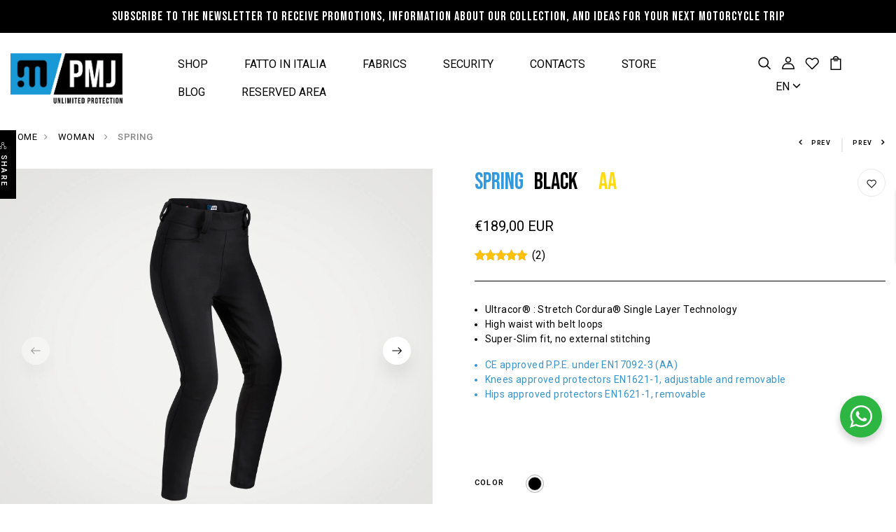

--- FILE ---
content_type: text/html; charset=utf-8
request_url: https://en.pmj.it/collections/woman/products/spring
body_size: 49856
content:
<!DOCTYPE html>
<!--[if IE 8]><html class="no-js lt-ie9" lang="en"> <![endif]-->
<!--[if IE 9 ]><html class="ie9 no-js"> <![endif]-->
<!--[if (gt IE 9)|!(IE)]><!--> <html class="no-js p-0"> <!--<![endif]-->
<head> 
    <script src="https://cdnjs.cloudflare.com/ajax/libs/blueimp-md5/2.19.0/js/md5.min.js"></script>
     
    <script id='em_product_variants' type='application/json'>
        [{"id":43733479260458,"title":"25\/39 \/ black","option1":"25\/39","option2":"black","option3":null,"sku":"PMJSPRB25","requires_shipping":true,"taxable":false,"featured_image":{"id":39812055171370,"product_id":7999414567210,"position":1,"created_at":"2022-11-08T16:30:54+01:00","updated_at":"2022-11-08T16:30:54+01:00","alt":null,"width":1880,"height":1580,"src":"\/\/en.pmj.it\/cdn\/shop\/products\/SPRING-1.jpg?v=1667921454","variant_ids":[43733479260458,43733479293226,43733479325994,43733479358762,43733479391530,43733479424298,43733479457066,43733479489834,43733479522602,43733479555370,43733479588138,43733479620906]},"available":false,"name":"SPRING - 25\/39 \/ black","public_title":"25\/39 \/ black","options":["25\/39","black"],"price":18900,"weight":0,"compare_at_price":null,"inventory_management":"shopify","barcode":"","featured_media":{"alt":null,"id":32135278264618,"position":1,"preview_image":{"aspect_ratio":1.19,"height":1580,"width":1880,"src":"\/\/en.pmj.it\/cdn\/shop\/products\/SPRING-1.jpg?v=1667921454"}},"requires_selling_plan":false,"selling_plan_allocations":[]},{"id":43733479293226,"title":"26\/40 \/ black","option1":"26\/40","option2":"black","option3":null,"sku":"PMJSPRB26","requires_shipping":true,"taxable":false,"featured_image":{"id":39812055171370,"product_id":7999414567210,"position":1,"created_at":"2022-11-08T16:30:54+01:00","updated_at":"2022-11-08T16:30:54+01:00","alt":null,"width":1880,"height":1580,"src":"\/\/en.pmj.it\/cdn\/shop\/products\/SPRING-1.jpg?v=1667921454","variant_ids":[43733479260458,43733479293226,43733479325994,43733479358762,43733479391530,43733479424298,43733479457066,43733479489834,43733479522602,43733479555370,43733479588138,43733479620906]},"available":false,"name":"SPRING - 26\/40 \/ black","public_title":"26\/40 \/ black","options":["26\/40","black"],"price":18900,"weight":0,"compare_at_price":null,"inventory_management":"shopify","barcode":"","featured_media":{"alt":null,"id":32135278264618,"position":1,"preview_image":{"aspect_ratio":1.19,"height":1580,"width":1880,"src":"\/\/en.pmj.it\/cdn\/shop\/products\/SPRING-1.jpg?v=1667921454"}},"requires_selling_plan":false,"selling_plan_allocations":[]},{"id":43733479325994,"title":"27\/41 \/ black","option1":"27\/41","option2":"black","option3":null,"sku":"PMJSPRB27","requires_shipping":true,"taxable":false,"featured_image":{"id":39812055171370,"product_id":7999414567210,"position":1,"created_at":"2022-11-08T16:30:54+01:00","updated_at":"2022-11-08T16:30:54+01:00","alt":null,"width":1880,"height":1580,"src":"\/\/en.pmj.it\/cdn\/shop\/products\/SPRING-1.jpg?v=1667921454","variant_ids":[43733479260458,43733479293226,43733479325994,43733479358762,43733479391530,43733479424298,43733479457066,43733479489834,43733479522602,43733479555370,43733479588138,43733479620906]},"available":true,"name":"SPRING - 27\/41 \/ black","public_title":"27\/41 \/ black","options":["27\/41","black"],"price":18900,"weight":0,"compare_at_price":null,"inventory_management":"shopify","barcode":"","featured_media":{"alt":null,"id":32135278264618,"position":1,"preview_image":{"aspect_ratio":1.19,"height":1580,"width":1880,"src":"\/\/en.pmj.it\/cdn\/shop\/products\/SPRING-1.jpg?v=1667921454"}},"requires_selling_plan":false,"selling_plan_allocations":[]},{"id":43733479358762,"title":"28\/42 \/ black","option1":"28\/42","option2":"black","option3":null,"sku":"PMJSPRB28","requires_shipping":true,"taxable":false,"featured_image":{"id":39812055171370,"product_id":7999414567210,"position":1,"created_at":"2022-11-08T16:30:54+01:00","updated_at":"2022-11-08T16:30:54+01:00","alt":null,"width":1880,"height":1580,"src":"\/\/en.pmj.it\/cdn\/shop\/products\/SPRING-1.jpg?v=1667921454","variant_ids":[43733479260458,43733479293226,43733479325994,43733479358762,43733479391530,43733479424298,43733479457066,43733479489834,43733479522602,43733479555370,43733479588138,43733479620906]},"available":false,"name":"SPRING - 28\/42 \/ black","public_title":"28\/42 \/ black","options":["28\/42","black"],"price":18900,"weight":0,"compare_at_price":null,"inventory_management":"shopify","barcode":"","featured_media":{"alt":null,"id":32135278264618,"position":1,"preview_image":{"aspect_ratio":1.19,"height":1580,"width":1880,"src":"\/\/en.pmj.it\/cdn\/shop\/products\/SPRING-1.jpg?v=1667921454"}},"requires_selling_plan":false,"selling_plan_allocations":[]},{"id":43733479391530,"title":"29\/43 \/ black","option1":"29\/43","option2":"black","option3":null,"sku":"PMJSPRB29","requires_shipping":true,"taxable":false,"featured_image":{"id":39812055171370,"product_id":7999414567210,"position":1,"created_at":"2022-11-08T16:30:54+01:00","updated_at":"2022-11-08T16:30:54+01:00","alt":null,"width":1880,"height":1580,"src":"\/\/en.pmj.it\/cdn\/shop\/products\/SPRING-1.jpg?v=1667921454","variant_ids":[43733479260458,43733479293226,43733479325994,43733479358762,43733479391530,43733479424298,43733479457066,43733479489834,43733479522602,43733479555370,43733479588138,43733479620906]},"available":false,"name":"SPRING - 29\/43 \/ black","public_title":"29\/43 \/ black","options":["29\/43","black"],"price":18900,"weight":0,"compare_at_price":null,"inventory_management":"shopify","barcode":"","featured_media":{"alt":null,"id":32135278264618,"position":1,"preview_image":{"aspect_ratio":1.19,"height":1580,"width":1880,"src":"\/\/en.pmj.it\/cdn\/shop\/products\/SPRING-1.jpg?v=1667921454"}},"requires_selling_plan":false,"selling_plan_allocations":[]},{"id":43733479424298,"title":"30\/44 \/ black","option1":"30\/44","option2":"black","option3":null,"sku":"PMJSPRB30","requires_shipping":true,"taxable":false,"featured_image":{"id":39812055171370,"product_id":7999414567210,"position":1,"created_at":"2022-11-08T16:30:54+01:00","updated_at":"2022-11-08T16:30:54+01:00","alt":null,"width":1880,"height":1580,"src":"\/\/en.pmj.it\/cdn\/shop\/products\/SPRING-1.jpg?v=1667921454","variant_ids":[43733479260458,43733479293226,43733479325994,43733479358762,43733479391530,43733479424298,43733479457066,43733479489834,43733479522602,43733479555370,43733479588138,43733479620906]},"available":false,"name":"SPRING - 30\/44 \/ black","public_title":"30\/44 \/ black","options":["30\/44","black"],"price":18900,"weight":0,"compare_at_price":null,"inventory_management":"shopify","barcode":"","featured_media":{"alt":null,"id":32135278264618,"position":1,"preview_image":{"aspect_ratio":1.19,"height":1580,"width":1880,"src":"\/\/en.pmj.it\/cdn\/shop\/products\/SPRING-1.jpg?v=1667921454"}},"requires_selling_plan":false,"selling_plan_allocations":[]},{"id":43733479457066,"title":"32\/46 \/ black","option1":"32\/46","option2":"black","option3":null,"sku":"PMJSPRB32","requires_shipping":true,"taxable":false,"featured_image":{"id":39812055171370,"product_id":7999414567210,"position":1,"created_at":"2022-11-08T16:30:54+01:00","updated_at":"2022-11-08T16:30:54+01:00","alt":null,"width":1880,"height":1580,"src":"\/\/en.pmj.it\/cdn\/shop\/products\/SPRING-1.jpg?v=1667921454","variant_ids":[43733479260458,43733479293226,43733479325994,43733479358762,43733479391530,43733479424298,43733479457066,43733479489834,43733479522602,43733479555370,43733479588138,43733479620906]},"available":false,"name":"SPRING - 32\/46 \/ black","public_title":"32\/46 \/ black","options":["32\/46","black"],"price":18900,"weight":0,"compare_at_price":null,"inventory_management":"shopify","barcode":"","featured_media":{"alt":null,"id":32135278264618,"position":1,"preview_image":{"aspect_ratio":1.19,"height":1580,"width":1880,"src":"\/\/en.pmj.it\/cdn\/shop\/products\/SPRING-1.jpg?v=1667921454"}},"requires_selling_plan":false,"selling_plan_allocations":[]},{"id":43733479489834,"title":"34\/48 \/ black","option1":"34\/48","option2":"black","option3":null,"sku":"PMJSPRB34","requires_shipping":true,"taxable":false,"featured_image":{"id":39812055171370,"product_id":7999414567210,"position":1,"created_at":"2022-11-08T16:30:54+01:00","updated_at":"2022-11-08T16:30:54+01:00","alt":null,"width":1880,"height":1580,"src":"\/\/en.pmj.it\/cdn\/shop\/products\/SPRING-1.jpg?v=1667921454","variant_ids":[43733479260458,43733479293226,43733479325994,43733479358762,43733479391530,43733479424298,43733479457066,43733479489834,43733479522602,43733479555370,43733479588138,43733479620906]},"available":false,"name":"SPRING - 34\/48 \/ black","public_title":"34\/48 \/ black","options":["34\/48","black"],"price":18900,"weight":0,"compare_at_price":null,"inventory_management":"shopify","barcode":"","featured_media":{"alt":null,"id":32135278264618,"position":1,"preview_image":{"aspect_ratio":1.19,"height":1580,"width":1880,"src":"\/\/en.pmj.it\/cdn\/shop\/products\/SPRING-1.jpg?v=1667921454"}},"requires_selling_plan":false,"selling_plan_allocations":[]},{"id":43733479522602,"title":"36\/50 \/ black","option1":"36\/50","option2":"black","option3":null,"sku":"PMJSPRB36","requires_shipping":true,"taxable":false,"featured_image":{"id":39812055171370,"product_id":7999414567210,"position":1,"created_at":"2022-11-08T16:30:54+01:00","updated_at":"2022-11-08T16:30:54+01:00","alt":null,"width":1880,"height":1580,"src":"\/\/en.pmj.it\/cdn\/shop\/products\/SPRING-1.jpg?v=1667921454","variant_ids":[43733479260458,43733479293226,43733479325994,43733479358762,43733479391530,43733479424298,43733479457066,43733479489834,43733479522602,43733479555370,43733479588138,43733479620906]},"available":false,"name":"SPRING - 36\/50 \/ black","public_title":"36\/50 \/ black","options":["36\/50","black"],"price":18900,"weight":0,"compare_at_price":null,"inventory_management":"shopify","barcode":"","featured_media":{"alt":null,"id":32135278264618,"position":1,"preview_image":{"aspect_ratio":1.19,"height":1580,"width":1880,"src":"\/\/en.pmj.it\/cdn\/shop\/products\/SPRING-1.jpg?v=1667921454"}},"requires_selling_plan":false,"selling_plan_allocations":[]},{"id":43733479555370,"title":"38\/52 \/ black","option1":"38\/52","option2":"black","option3":null,"sku":"PMJSPRB38","requires_shipping":true,"taxable":false,"featured_image":{"id":39812055171370,"product_id":7999414567210,"position":1,"created_at":"2022-11-08T16:30:54+01:00","updated_at":"2022-11-08T16:30:54+01:00","alt":null,"width":1880,"height":1580,"src":"\/\/en.pmj.it\/cdn\/shop\/products\/SPRING-1.jpg?v=1667921454","variant_ids":[43733479260458,43733479293226,43733479325994,43733479358762,43733479391530,43733479424298,43733479457066,43733479489834,43733479522602,43733479555370,43733479588138,43733479620906]},"available":false,"name":"SPRING - 38\/52 \/ black","public_title":"38\/52 \/ black","options":["38\/52","black"],"price":18900,"weight":0,"compare_at_price":null,"inventory_management":"shopify","barcode":"","featured_media":{"alt":null,"id":32135278264618,"position":1,"preview_image":{"aspect_ratio":1.19,"height":1580,"width":1880,"src":"\/\/en.pmj.it\/cdn\/shop\/products\/SPRING-1.jpg?v=1667921454"}},"requires_selling_plan":false,"selling_plan_allocations":[]},{"id":43733479588138,"title":"40\/54 \/ black","option1":"40\/54","option2":"black","option3":null,"sku":"PMJSPRB40","requires_shipping":true,"taxable":false,"featured_image":{"id":39812055171370,"product_id":7999414567210,"position":1,"created_at":"2022-11-08T16:30:54+01:00","updated_at":"2022-11-08T16:30:54+01:00","alt":null,"width":1880,"height":1580,"src":"\/\/en.pmj.it\/cdn\/shop\/products\/SPRING-1.jpg?v=1667921454","variant_ids":[43733479260458,43733479293226,43733479325994,43733479358762,43733479391530,43733479424298,43733479457066,43733479489834,43733479522602,43733479555370,43733479588138,43733479620906]},"available":false,"name":"SPRING - 40\/54 \/ black","public_title":"40\/54 \/ black","options":["40\/54","black"],"price":18900,"weight":0,"compare_at_price":null,"inventory_management":"shopify","barcode":"","featured_media":{"alt":null,"id":32135278264618,"position":1,"preview_image":{"aspect_ratio":1.19,"height":1580,"width":1880,"src":"\/\/en.pmj.it\/cdn\/shop\/products\/SPRING-1.jpg?v=1667921454"}},"requires_selling_plan":false,"selling_plan_allocations":[]},{"id":43733479620906,"title":"42\/56 \/ black","option1":"42\/56","option2":"black","option3":null,"sku":"PMJSPRB42","requires_shipping":true,"taxable":false,"featured_image":{"id":39812055171370,"product_id":7999414567210,"position":1,"created_at":"2022-11-08T16:30:54+01:00","updated_at":"2022-11-08T16:30:54+01:00","alt":null,"width":1880,"height":1580,"src":"\/\/en.pmj.it\/cdn\/shop\/products\/SPRING-1.jpg?v=1667921454","variant_ids":[43733479260458,43733479293226,43733479325994,43733479358762,43733479391530,43733479424298,43733479457066,43733479489834,43733479522602,43733479555370,43733479588138,43733479620906]},"available":false,"name":"SPRING - 42\/56 \/ black","public_title":"42\/56 \/ black","options":["42\/56","black"],"price":18900,"weight":0,"compare_at_price":null,"inventory_management":"shopify","barcode":"","featured_media":{"alt":null,"id":32135278264618,"position":1,"preview_image":{"aspect_ratio":1.19,"height":1580,"width":1880,"src":"\/\/en.pmj.it\/cdn\/shop\/products\/SPRING-1.jpg?v=1667921454"}},"requires_selling_plan":false,"selling_plan_allocations":[]}]
    </script>
    <script id='em_product_selected_or_first_available_variant' type='application/json'>
        {"id":43733479325994,"title":"27\/41 \/ black","option1":"27\/41","option2":"black","option3":null,"sku":"PMJSPRB27","requires_shipping":true,"taxable":false,"featured_image":{"id":39812055171370,"product_id":7999414567210,"position":1,"created_at":"2022-11-08T16:30:54+01:00","updated_at":"2022-11-08T16:30:54+01:00","alt":null,"width":1880,"height":1580,"src":"\/\/en.pmj.it\/cdn\/shop\/products\/SPRING-1.jpg?v=1667921454","variant_ids":[43733479260458,43733479293226,43733479325994,43733479358762,43733479391530,43733479424298,43733479457066,43733479489834,43733479522602,43733479555370,43733479588138,43733479620906]},"available":true,"name":"SPRING - 27\/41 \/ black","public_title":"27\/41 \/ black","options":["27\/41","black"],"price":18900,"weight":0,"compare_at_price":null,"inventory_management":"shopify","barcode":"","featured_media":{"alt":null,"id":32135278264618,"position":1,"preview_image":{"aspect_ratio":1.19,"height":1580,"width":1880,"src":"\/\/en.pmj.it\/cdn\/shop\/products\/SPRING-1.jpg?v=1667921454"}},"requires_selling_plan":false,"selling_plan_allocations":[]}
    </script><!-- Basic page needs ================================================== -->
  <meta charset="utf-8">
  <meta http-equiv="X-UA-Compatible" content="IE=edge">

  <!-- Title and description ================================================== -->
  <title>
    SPRING &ndash; PMJ - EN
  </title>

  
  <meta name="description" content="Ultracor® : Stretch Cordura® Single Layer Technology High waist with belt loops Super-Slim fit, no external stitching CE approved P.P.E. under EN17092-3 (AA) Knees approved protectors EN1621-1, adjustable and removable Hips approved protectors EN1621-1, removable fineDellaDesc Color interrompi NO COMPROMISES PANT Light">
  

  <!-- Helpers ================================================== -->
  <!-- /snippets/social-meta-tags.liquid -->



<link rel="shortcut icon" href="//en.pmj.it/cdn/shop/t/3/assets/favicon.png?v=106833988901193182251667921017" type="image/png" />

<link rel="apple-touch-icon-precomposed" href="//en.pmj.it/cdn/shop/t/3/assets/icon-for-mobile.png?v=106833988901193182251667921017" />
<link rel="apple-touch-icon-precomposed" sizes="57x57" href="//en.pmj.it/cdn/shop/t/3/assets/icon-for-mobile_57x57.png?v=106833988901193182251667921017" />
<link rel="apple-touch-icon-precomposed" sizes="60x60" href="//en.pmj.it/cdn/shop/t/3/assets/icon-for-mobile_60x60.png?v=106833988901193182251667921017" />
<link rel="apple-touch-icon-precomposed" sizes="72x72" href="//en.pmj.it/cdn/shop/t/3/assets/icon-for-mobile_72x72.png?v=106833988901193182251667921017" />
<link rel="apple-touch-icon-precomposed" sizes="76x76" href="//en.pmj.it/cdn/shop/t/3/assets/icon-for-mobile_76x76.png?v=106833988901193182251667921017" />
<link rel="apple-touch-icon-precomposed" sizes="114x114" href="//en.pmj.it/cdn/shop/t/3/assets/icon-for-mobile_114x114.png?v=106833988901193182251667921017" />
<link rel="apple-touch-icon-precomposed" sizes="120x120" href="//en.pmj.it/cdn/shop/t/3/assets/icon-for-mobile_120x120.png?v=106833988901193182251667921017" />
<link rel="apple-touch-icon-precomposed" sizes="144x144" href="//en.pmj.it/cdn/shop/t/3/assets/icon-for-mobile_144x144.png?v=106833988901193182251667921017" />
<link rel="apple-touch-icon-precomposed" sizes="152x152" href="//en.pmj.it/cdn/shop/t/3/assets/icon-for-mobile_152x152.png?v=106833988901193182251667921017" />



  <meta property="og:type" content="product">
  <meta property="og:title" content="SPRING">
  
  <meta property="og:image" content="http://en.pmj.it/cdn/shop/products/SPRING-1_grande.jpg?v=1667921454">
  <meta property="og:image:secure_url" content="https://en.pmj.it/cdn/shop/products/SPRING-1_grande.jpg?v=1667921454">
  
  <meta property="og:image" content="http://en.pmj.it/cdn/shop/products/SPRING-2_grande.jpg?v=1667921454">
  <meta property="og:image:secure_url" content="https://en.pmj.it/cdn/shop/products/SPRING-2_grande.jpg?v=1667921454">
  
  <meta property="og:image" content="http://en.pmj.it/cdn/shop/products/SPRING-3_grande.jpg?v=1667921454">
  <meta property="og:image:secure_url" content="https://en.pmj.it/cdn/shop/products/SPRING-3_grande.jpg?v=1667921454">
  
  <meta property="og:price:amount" content="189,00">
  <meta property="og:price:currency" content="EUR">


  <meta property="og:description" content="Ultracor® : Stretch Cordura® Single Layer Technology High waist with belt loops Super-Slim fit, no external stitching CE approved P.P.E. under EN17092-3 (AA) Knees approved protectors EN1621-1, adjustable and removable Hips approved protectors EN1621-1, removable fineDellaDesc Color interrompi NO COMPROMISES PANT Light">

  <meta property="og:url" content="https://en.pmj.it/products/spring">
  <meta property="og:site_name" content="PMJ - EN">





<meta name="twitter:card" content="summary">

  <meta name="twitter:title" content="SPRING">
  <meta name="twitter:description" content="Ultracor® : Stretch Cordura® Single Layer Technology High waist with belt loops Super-Slim fit, no external stitching CE approved P.P.E. under EN17092-3 (AA) Knees approved protectors EN1621-1, adjustable and removable Hips approved protectors EN1621-1, removable fineDellaDesc Color interrompi NO COMPROMISES PANT Light">
  <meta name="twitter:image" content="https://en.pmj.it/cdn/shop/products/SPRING-1_medium.jpg?v=1667921454">
  <meta name="twitter:image:width" content="240">
  <meta name="twitter:image:height" content="240">


  <link rel="canonical" href="https://en.pmj.it/products/spring">
  <meta name="viewport" content="width=device-width,initial-scale=1">
  <meta name="theme-color" content="#7fc9c4">
  <link rel="icon" href="//en.pmj.it/cdn/shop/t/3/assets/favicon.png?v=106833988901193182251667921017" type="image/png" sizes="16x16">

  <!-- font -->
  











<script type="text/javascript">
  WebFontConfig = {
    google: { families: [ 
      
      'Roboto:100,200,300,400,500,600,700,800,900'
      

      
      
      ,
            
      'Bebas Neue:100,200,300,400,500,600,700,800,900'
      

      
      
      ,
            
      'Bebas Neue:100,200,300,400,500,600,700,800,900'
      

    ] }
  };
  (function() {
    var wf = document.createElement('script');
    wf.src = ('https:' == document.location.protocol ? 'https' : 'http') +
      '://ajax.googleapis.com/ajax/libs/webfont/1/webfont.js';
    wf.type = 'text/javascript';
    wf.async = 'true';
    var s = document.getElementsByTagName('script')[0];
    s.parentNode.insertBefore(wf, s);
  })(); 
</script>

  <!-- CSS ================================================== -->
  
  <link href="//en.pmj.it/cdn/shop/t/3/assets/timber.scss.css?v=12484331460799869761768400314" rel="stylesheet" type="text/css" media="all" />
  
  

  <link href="//en.pmj.it/cdn/shop/t/3/assets/bootstrap.min.css?v=174392269533316748021667921016" rel="stylesheet" type="text/css" media="all" />
  <link href="//en.pmj.it/cdn/shop/t/3/assets/slick.css?v=98340474046176884051667921018" rel="stylesheet" type="text/css" media="all" />
  <link href="//en.pmj.it/cdn/shop/t/3/assets/slick-theme.css?v=184272576841816378971667921018" rel="stylesheet" type="text/css" media="all" />
  <link rel="stylesheet" href="//en.pmj.it/cdn/shop/t/3/assets/jquery.fancybox.min.css?v=19278034316635137701667921018" media="nope!" onload="this.media='all'">
  <link href="//en.pmj.it/cdn/shop/t/3/assets/style-main.css?v=150379635840537400101737970153" rel="stylesheet" type="text/css" media="all" />
  <link href="//en.pmj.it/cdn/shop/t/3/assets/engo-customize.css?v=172155179233546061721767943828" rel="stylesheet" type="text/css" media="all" />
  <link href="//en.pmj.it/cdn/shop/t/3/assets/animate.min.css?v=30636256313253750241667921016" rel="stylesheet" type="text/css" media="all" />
  
  <link href="//en.pmj.it/cdn/shop/t/3/assets/swiper.min.css?v=57057126724219721271667921019" rel="stylesheet" type="text/css" media="all" />


  <!-- Header hook for plugins ================================================== -->
  <script>window.performance && window.performance.mark && window.performance.mark('shopify.content_for_header.start');</script><meta id="shopify-digital-wallet" name="shopify-digital-wallet" content="/66681012522/digital_wallets/dialog">
<meta name="shopify-checkout-api-token" content="ccea915276648ab28be4bbd846fd729d">
<meta id="in-context-paypal-metadata" data-shop-id="66681012522" data-venmo-supported="false" data-environment="production" data-locale="en_US" data-paypal-v4="true" data-currency="EUR">
<link rel="alternate" type="application/json+oembed" href="https://en.pmj.it/products/spring.oembed">
<script async="async" src="/checkouts/internal/preloads.js?locale=en-IT"></script>
<link rel="preconnect" href="https://shop.app" crossorigin="anonymous">
<script async="async" src="https://shop.app/checkouts/internal/preloads.js?locale=en-IT&shop_id=66681012522" crossorigin="anonymous"></script>
<script id="shopify-features" type="application/json">{"accessToken":"ccea915276648ab28be4bbd846fd729d","betas":["rich-media-storefront-analytics"],"domain":"en.pmj.it","predictiveSearch":true,"shopId":66681012522,"locale":"en"}</script>
<script>var Shopify = Shopify || {};
Shopify.shop = "pmj-store-eng.myshopify.com";
Shopify.locale = "en";
Shopify.currency = {"active":"EUR","rate":"1.0"};
Shopify.country = "IT";
Shopify.theme = {"name":"File-tema-pmj-shoesf 08 11","id":137330131242,"schema_name":"Shoesf","schema_version":"1.0.0","theme_store_id":null,"role":"main"};
Shopify.theme.handle = "null";
Shopify.theme.style = {"id":null,"handle":null};
Shopify.cdnHost = "en.pmj.it/cdn";
Shopify.routes = Shopify.routes || {};
Shopify.routes.root = "/";</script>
<script type="module">!function(o){(o.Shopify=o.Shopify||{}).modules=!0}(window);</script>
<script>!function(o){function n(){var o=[];function n(){o.push(Array.prototype.slice.apply(arguments))}return n.q=o,n}var t=o.Shopify=o.Shopify||{};t.loadFeatures=n(),t.autoloadFeatures=n()}(window);</script>
<script>
  window.ShopifyPay = window.ShopifyPay || {};
  window.ShopifyPay.apiHost = "shop.app\/pay";
  window.ShopifyPay.redirectState = null;
</script>
<script id="shop-js-analytics" type="application/json">{"pageType":"product"}</script>
<script defer="defer" async type="module" src="//en.pmj.it/cdn/shopifycloud/shop-js/modules/v2/client.init-shop-cart-sync_C5BV16lS.en.esm.js"></script>
<script defer="defer" async type="module" src="//en.pmj.it/cdn/shopifycloud/shop-js/modules/v2/chunk.common_CygWptCX.esm.js"></script>
<script type="module">
  await import("//en.pmj.it/cdn/shopifycloud/shop-js/modules/v2/client.init-shop-cart-sync_C5BV16lS.en.esm.js");
await import("//en.pmj.it/cdn/shopifycloud/shop-js/modules/v2/chunk.common_CygWptCX.esm.js");

  window.Shopify.SignInWithShop?.initShopCartSync?.({"fedCMEnabled":true,"windoidEnabled":true});

</script>
<script>
  window.Shopify = window.Shopify || {};
  if (!window.Shopify.featureAssets) window.Shopify.featureAssets = {};
  window.Shopify.featureAssets['shop-js'] = {"shop-cart-sync":["modules/v2/client.shop-cart-sync_ZFArdW7E.en.esm.js","modules/v2/chunk.common_CygWptCX.esm.js"],"shop-button":["modules/v2/client.shop-button_tlx5R9nI.en.esm.js","modules/v2/chunk.common_CygWptCX.esm.js"],"init-fed-cm":["modules/v2/client.init-fed-cm_CmiC4vf6.en.esm.js","modules/v2/chunk.common_CygWptCX.esm.js"],"init-windoid":["modules/v2/client.init-windoid_sURxWdc1.en.esm.js","modules/v2/chunk.common_CygWptCX.esm.js"],"init-shop-cart-sync":["modules/v2/client.init-shop-cart-sync_C5BV16lS.en.esm.js","modules/v2/chunk.common_CygWptCX.esm.js"],"init-shop-email-lookup-coordinator":["modules/v2/client.init-shop-email-lookup-coordinator_B8hsDcYM.en.esm.js","modules/v2/chunk.common_CygWptCX.esm.js"],"shop-cash-offers":["modules/v2/client.shop-cash-offers_DOA2yAJr.en.esm.js","modules/v2/chunk.common_CygWptCX.esm.js","modules/v2/chunk.modal_D71HUcav.esm.js"],"pay-button":["modules/v2/client.pay-button_FdsNuTd3.en.esm.js","modules/v2/chunk.common_CygWptCX.esm.js"],"shop-login-button":["modules/v2/client.shop-login-button_C5VAVYt1.en.esm.js","modules/v2/chunk.common_CygWptCX.esm.js","modules/v2/chunk.modal_D71HUcav.esm.js"],"shop-toast-manager":["modules/v2/client.shop-toast-manager_ClPi3nE9.en.esm.js","modules/v2/chunk.common_CygWptCX.esm.js"],"avatar":["modules/v2/client.avatar_BTnouDA3.en.esm.js"],"init-shop-for-new-customer-accounts":["modules/v2/client.init-shop-for-new-customer-accounts_ChsxoAhi.en.esm.js","modules/v2/client.shop-login-button_C5VAVYt1.en.esm.js","modules/v2/chunk.common_CygWptCX.esm.js","modules/v2/chunk.modal_D71HUcav.esm.js"],"init-customer-accounts":["modules/v2/client.init-customer-accounts_DxDtT_ad.en.esm.js","modules/v2/client.shop-login-button_C5VAVYt1.en.esm.js","modules/v2/chunk.common_CygWptCX.esm.js","modules/v2/chunk.modal_D71HUcav.esm.js"],"init-customer-accounts-sign-up":["modules/v2/client.init-customer-accounts-sign-up_CPSyQ0Tj.en.esm.js","modules/v2/client.shop-login-button_C5VAVYt1.en.esm.js","modules/v2/chunk.common_CygWptCX.esm.js","modules/v2/chunk.modal_D71HUcav.esm.js"],"lead-capture":["modules/v2/client.lead-capture_Bi8yE_yS.en.esm.js","modules/v2/chunk.common_CygWptCX.esm.js","modules/v2/chunk.modal_D71HUcav.esm.js"],"checkout-modal":["modules/v2/client.checkout-modal_BPM8l0SH.en.esm.js","modules/v2/chunk.common_CygWptCX.esm.js","modules/v2/chunk.modal_D71HUcav.esm.js"],"shop-follow-button":["modules/v2/client.shop-follow-button_Cva4Ekp9.en.esm.js","modules/v2/chunk.common_CygWptCX.esm.js","modules/v2/chunk.modal_D71HUcav.esm.js"],"shop-login":["modules/v2/client.shop-login_D6lNrXab.en.esm.js","modules/v2/chunk.common_CygWptCX.esm.js","modules/v2/chunk.modal_D71HUcav.esm.js"],"payment-terms":["modules/v2/client.payment-terms_CZxnsJam.en.esm.js","modules/v2/chunk.common_CygWptCX.esm.js","modules/v2/chunk.modal_D71HUcav.esm.js"]};
</script>
<script>(function() {
  var isLoaded = false;
  function asyncLoad() {
    if (isLoaded) return;
    isLoaded = true;
    var urls = ["https:\/\/plugin.brevo.com\/integrations\/api\/automation\/script?user_connection_id=656866926dde324531173a1d\u0026ma-key=yxk1k8u18lt3w00pdr5p7ary\u0026shop=pmj-store-eng.myshopify.com","https:\/\/plugin.brevo.com\/integrations\/api\/sy\/cart_tracking\/script?ma-key=yxk1k8u18lt3w00pdr5p7ary\u0026user_connection_id=656866926dde324531173a1d\u0026shop=pmj-store-eng.myshopify.com","https:\/\/conversations-widget.brevo.com\/shopify?brevoConversationsId=6565a81595fd4a2fd114fb6c\u0026shop=pmj-store-eng.myshopify.com"];
    for (var i = 0; i < urls.length; i++) {
      var s = document.createElement('script');
      s.type = 'text/javascript';
      s.async = true;
      s.src = urls[i];
      var x = document.getElementsByTagName('script')[0];
      x.parentNode.insertBefore(s, x);
    }
  };
  if(window.attachEvent) {
    window.attachEvent('onload', asyncLoad);
  } else {
    window.addEventListener('load', asyncLoad, false);
  }
})();</script>
<script id="__st">var __st={"a":66681012522,"offset":3600,"reqid":"f9769f9d-b327-4a31-9436-29c36773a32c-1768845350","pageurl":"en.pmj.it\/collections\/woman\/products\/spring","u":"86b54bd6f0a2","p":"product","rtyp":"product","rid":7999414567210};</script>
<script>window.ShopifyPaypalV4VisibilityTracking = true;</script>
<script id="captcha-bootstrap">!function(){'use strict';const t='contact',e='account',n='new_comment',o=[[t,t],['blogs',n],['comments',n],[t,'customer']],c=[[e,'customer_login'],[e,'guest_login'],[e,'recover_customer_password'],[e,'create_customer']],r=t=>t.map((([t,e])=>`form[action*='/${t}']:not([data-nocaptcha='true']) input[name='form_type'][value='${e}']`)).join(','),a=t=>()=>t?[...document.querySelectorAll(t)].map((t=>t.form)):[];function s(){const t=[...o],e=r(t);return a(e)}const i='password',u='form_key',d=['recaptcha-v3-token','g-recaptcha-response','h-captcha-response',i],f=()=>{try{return window.sessionStorage}catch{return}},m='__shopify_v',_=t=>t.elements[u];function p(t,e,n=!1){try{const o=window.sessionStorage,c=JSON.parse(o.getItem(e)),{data:r}=function(t){const{data:e,action:n}=t;return t[m]||n?{data:e,action:n}:{data:t,action:n}}(c);for(const[e,n]of Object.entries(r))t.elements[e]&&(t.elements[e].value=n);n&&o.removeItem(e)}catch(o){console.error('form repopulation failed',{error:o})}}const l='form_type',E='cptcha';function T(t){t.dataset[E]=!0}const w=window,h=w.document,L='Shopify',v='ce_forms',y='captcha';let A=!1;((t,e)=>{const n=(g='f06e6c50-85a8-45c8-87d0-21a2b65856fe',I='https://cdn.shopify.com/shopifycloud/storefront-forms-hcaptcha/ce_storefront_forms_captcha_hcaptcha.v1.5.2.iife.js',D={infoText:'Protected by hCaptcha',privacyText:'Privacy',termsText:'Terms'},(t,e,n)=>{const o=w[L][v],c=o.bindForm;if(c)return c(t,g,e,D).then(n);var r;o.q.push([[t,g,e,D],n]),r=I,A||(h.body.append(Object.assign(h.createElement('script'),{id:'captcha-provider',async:!0,src:r})),A=!0)});var g,I,D;w[L]=w[L]||{},w[L][v]=w[L][v]||{},w[L][v].q=[],w[L][y]=w[L][y]||{},w[L][y].protect=function(t,e){n(t,void 0,e),T(t)},Object.freeze(w[L][y]),function(t,e,n,w,h,L){const[v,y,A,g]=function(t,e,n){const i=e?o:[],u=t?c:[],d=[...i,...u],f=r(d),m=r(i),_=r(d.filter((([t,e])=>n.includes(e))));return[a(f),a(m),a(_),s()]}(w,h,L),I=t=>{const e=t.target;return e instanceof HTMLFormElement?e:e&&e.form},D=t=>v().includes(t);t.addEventListener('submit',(t=>{const e=I(t);if(!e)return;const n=D(e)&&!e.dataset.hcaptchaBound&&!e.dataset.recaptchaBound,o=_(e),c=g().includes(e)&&(!o||!o.value);(n||c)&&t.preventDefault(),c&&!n&&(function(t){try{if(!f())return;!function(t){const e=f();if(!e)return;const n=_(t);if(!n)return;const o=n.value;o&&e.removeItem(o)}(t);const e=Array.from(Array(32),(()=>Math.random().toString(36)[2])).join('');!function(t,e){_(t)||t.append(Object.assign(document.createElement('input'),{type:'hidden',name:u})),t.elements[u].value=e}(t,e),function(t,e){const n=f();if(!n)return;const o=[...t.querySelectorAll(`input[type='${i}']`)].map((({name:t})=>t)),c=[...d,...o],r={};for(const[a,s]of new FormData(t).entries())c.includes(a)||(r[a]=s);n.setItem(e,JSON.stringify({[m]:1,action:t.action,data:r}))}(t,e)}catch(e){console.error('failed to persist form',e)}}(e),e.submit())}));const S=(t,e)=>{t&&!t.dataset[E]&&(n(t,e.some((e=>e===t))),T(t))};for(const o of['focusin','change'])t.addEventListener(o,(t=>{const e=I(t);D(e)&&S(e,y())}));const B=e.get('form_key'),M=e.get(l),P=B&&M;t.addEventListener('DOMContentLoaded',(()=>{const t=y();if(P)for(const e of t)e.elements[l].value===M&&p(e,B);[...new Set([...A(),...v().filter((t=>'true'===t.dataset.shopifyCaptcha))])].forEach((e=>S(e,t)))}))}(h,new URLSearchParams(w.location.search),n,t,e,['guest_login'])})(!0,!0)}();</script>
<script integrity="sha256-4kQ18oKyAcykRKYeNunJcIwy7WH5gtpwJnB7kiuLZ1E=" data-source-attribution="shopify.loadfeatures" defer="defer" src="//en.pmj.it/cdn/shopifycloud/storefront/assets/storefront/load_feature-a0a9edcb.js" crossorigin="anonymous"></script>
<script crossorigin="anonymous" defer="defer" src="//en.pmj.it/cdn/shopifycloud/storefront/assets/shopify_pay/storefront-65b4c6d7.js?v=20250812"></script>
<script data-source-attribution="shopify.dynamic_checkout.dynamic.init">var Shopify=Shopify||{};Shopify.PaymentButton=Shopify.PaymentButton||{isStorefrontPortableWallets:!0,init:function(){window.Shopify.PaymentButton.init=function(){};var t=document.createElement("script");t.src="https://en.pmj.it/cdn/shopifycloud/portable-wallets/latest/portable-wallets.en.js",t.type="module",document.head.appendChild(t)}};
</script>
<script data-source-attribution="shopify.dynamic_checkout.buyer_consent">
  function portableWalletsHideBuyerConsent(e){var t=document.getElementById("shopify-buyer-consent"),n=document.getElementById("shopify-subscription-policy-button");t&&n&&(t.classList.add("hidden"),t.setAttribute("aria-hidden","true"),n.removeEventListener("click",e))}function portableWalletsShowBuyerConsent(e){var t=document.getElementById("shopify-buyer-consent"),n=document.getElementById("shopify-subscription-policy-button");t&&n&&(t.classList.remove("hidden"),t.removeAttribute("aria-hidden"),n.addEventListener("click",e))}window.Shopify?.PaymentButton&&(window.Shopify.PaymentButton.hideBuyerConsent=portableWalletsHideBuyerConsent,window.Shopify.PaymentButton.showBuyerConsent=portableWalletsShowBuyerConsent);
</script>
<script>
  function portableWalletsCleanup(e){e&&e.src&&console.error("Failed to load portable wallets script "+e.src);var t=document.querySelectorAll("shopify-accelerated-checkout .shopify-payment-button__skeleton, shopify-accelerated-checkout-cart .wallet-cart-button__skeleton"),e=document.getElementById("shopify-buyer-consent");for(let e=0;e<t.length;e++)t[e].remove();e&&e.remove()}function portableWalletsNotLoadedAsModule(e){e instanceof ErrorEvent&&"string"==typeof e.message&&e.message.includes("import.meta")&&"string"==typeof e.filename&&e.filename.includes("portable-wallets")&&(window.removeEventListener("error",portableWalletsNotLoadedAsModule),window.Shopify.PaymentButton.failedToLoad=e,"loading"===document.readyState?document.addEventListener("DOMContentLoaded",window.Shopify.PaymentButton.init):window.Shopify.PaymentButton.init())}window.addEventListener("error",portableWalletsNotLoadedAsModule);
</script>

<script type="module" src="https://en.pmj.it/cdn/shopifycloud/portable-wallets/latest/portable-wallets.en.js" onError="portableWalletsCleanup(this)" crossorigin="anonymous"></script>
<script nomodule>
  document.addEventListener("DOMContentLoaded", portableWalletsCleanup);
</script>

<link id="shopify-accelerated-checkout-styles" rel="stylesheet" media="screen" href="https://en.pmj.it/cdn/shopifycloud/portable-wallets/latest/accelerated-checkout-backwards-compat.css" crossorigin="anonymous">
<style id="shopify-accelerated-checkout-cart">
        #shopify-buyer-consent {
  margin-top: 1em;
  display: inline-block;
  width: 100%;
}

#shopify-buyer-consent.hidden {
  display: none;
}

#shopify-subscription-policy-button {
  background: none;
  border: none;
  padding: 0;
  text-decoration: underline;
  font-size: inherit;
  cursor: pointer;
}

#shopify-subscription-policy-button::before {
  box-shadow: none;
}

      </style>

<script>window.performance && window.performance.mark && window.performance.mark('shopify.content_for_header.end');</script>
  <!-- /snippets/oldIE-js.liquid -->


<!--[if lt IE 9]>
<script src="//cdnjs.cloudflare.com/ajax/libs/html5shiv/3.7.2/html5shiv.min.js" type="text/javascript"></script>
<script src="//en.pmj.it/cdn/shop/t/3/assets/respond.min.js?v=1340" type="text/javascript"></script>
<link href="//en.pmj.it/cdn/shop/t/3/assets/respond-proxy.html" id="respond-proxy" rel="respond-proxy" />
<link href="//en.pmj.it/search?q=1ca286af119eb28da4cacd135916a9e3" id="respond-redirect" rel="respond-redirect" />
<script src="//en.pmj.it/search?q=1ca286af119eb28da4cacd135916a9e3" type="text/javascript"></script>
<![endif]-->


  <script src="//en.pmj.it/cdn/shop/t/3/assets/jquery-3.5.0.min.js?v=16874778797910128561667921017" type="text/javascript"></script>
  <script src="//en.pmj.it/cdn/shopifycloud/storefront/assets/themes_support/api.jquery-7ab1a3a4.js" type="text/javascript"></script>
  <script src="//en.pmj.it/cdn/shop/t/3/assets/modernizr-2.8.3.min.js?v=174727525422211915231667921018" type="text/javascript"></script>
  <script src="//en.pmj.it/cdn/shopifycloud/storefront/assets/themes_support/option_selection-b017cd28.js" type="text/javascript"></script>
  <script src="//en.pmj.it/cdn/shop/t/3/assets/lazysizes.min.js?v=18178776694225242271667921018" type="text/javascript"></script>
  <link rel="stylesheet" href="https://maxcdn.bootstrapcdn.com/font-awesome/4.7.0/css/font-awesome.min.css">


  <script>
    window.ajax_cart = true;
    window.money_format = '€{{amount_with_comma_separator}} EUR';
    window.shop_currency = 'EUR';
    window.show_multiple_currencies = true;
    window.loading_url = "//en.pmj.it/cdn/shop/t/3/assets/loader.gif?v=9076874988191347041667921018";
    window.use_color_swatch = true;
    window.product_image_resize = true;
    window.enable_sidebar_multiple_choice = true;

    window.file_url = "//en.pmj.it/cdn/shop/files/?v=1340";
    window.asset_url = "";
    window.images_size = {
      is_crop: true,
      ratio_width : 1,
      ratio_height : 1,
    };
    window.inventory_text = {
      in_stock: "In Stock",
      many_in_stock: "Translation missing: en.products.product.many_in_stock",
      out_of_stock: "Out Of Stock",
      add_to_cart: "Add to cart",
      sold_out: "Sold Out",
      unavailable: "Unavailable"
    };

    window.sidebar_toggle = {
      show_sidebar_toggle: "Translation missing: en.general.sidebar_toggle.show_sidebar_toggle",
      hide_sidebar_toggle: "Translation missing: en.general.sidebar_toggle.hide_sidebar_toggle"
    };

  </script>

  
  

  <!-- /snippets/social-meta-tags.liquid -->



<link rel="shortcut icon" href="//en.pmj.it/cdn/shop/t/3/assets/favicon.png?v=106833988901193182251667921017" type="image/png" />

<link rel="apple-touch-icon-precomposed" href="//en.pmj.it/cdn/shop/t/3/assets/icon-for-mobile.png?v=106833988901193182251667921017" />
<link rel="apple-touch-icon-precomposed" sizes="57x57" href="//en.pmj.it/cdn/shop/t/3/assets/icon-for-mobile_57x57.png?v=106833988901193182251667921017" />
<link rel="apple-touch-icon-precomposed" sizes="60x60" href="//en.pmj.it/cdn/shop/t/3/assets/icon-for-mobile_60x60.png?v=106833988901193182251667921017" />
<link rel="apple-touch-icon-precomposed" sizes="72x72" href="//en.pmj.it/cdn/shop/t/3/assets/icon-for-mobile_72x72.png?v=106833988901193182251667921017" />
<link rel="apple-touch-icon-precomposed" sizes="76x76" href="//en.pmj.it/cdn/shop/t/3/assets/icon-for-mobile_76x76.png?v=106833988901193182251667921017" />
<link rel="apple-touch-icon-precomposed" sizes="114x114" href="//en.pmj.it/cdn/shop/t/3/assets/icon-for-mobile_114x114.png?v=106833988901193182251667921017" />
<link rel="apple-touch-icon-precomposed" sizes="120x120" href="//en.pmj.it/cdn/shop/t/3/assets/icon-for-mobile_120x120.png?v=106833988901193182251667921017" />
<link rel="apple-touch-icon-precomposed" sizes="144x144" href="//en.pmj.it/cdn/shop/t/3/assets/icon-for-mobile_144x144.png?v=106833988901193182251667921017" />
<link rel="apple-touch-icon-precomposed" sizes="152x152" href="//en.pmj.it/cdn/shop/t/3/assets/icon-for-mobile_152x152.png?v=106833988901193182251667921017" />



  <meta property="og:type" content="product">
  <meta property="og:title" content="SPRING">
  
  <meta property="og:image" content="http://en.pmj.it/cdn/shop/products/SPRING-1_grande.jpg?v=1667921454">
  <meta property="og:image:secure_url" content="https://en.pmj.it/cdn/shop/products/SPRING-1_grande.jpg?v=1667921454">
  
  <meta property="og:image" content="http://en.pmj.it/cdn/shop/products/SPRING-2_grande.jpg?v=1667921454">
  <meta property="og:image:secure_url" content="https://en.pmj.it/cdn/shop/products/SPRING-2_grande.jpg?v=1667921454">
  
  <meta property="og:image" content="http://en.pmj.it/cdn/shop/products/SPRING-3_grande.jpg?v=1667921454">
  <meta property="og:image:secure_url" content="https://en.pmj.it/cdn/shop/products/SPRING-3_grande.jpg?v=1667921454">
  
  <meta property="og:price:amount" content="189,00">
  <meta property="og:price:currency" content="EUR">


  <meta property="og:description" content="Ultracor® : Stretch Cordura® Single Layer Technology High waist with belt loops Super-Slim fit, no external stitching CE approved P.P.E. under EN17092-3 (AA) Knees approved protectors EN1621-1, adjustable and removable Hips approved protectors EN1621-1, removable fineDellaDesc Color interrompi NO COMPROMISES PANT Light">

  <meta property="og:url" content="https://en.pmj.it/products/spring">
  <meta property="og:site_name" content="PMJ - EN">





<meta name="twitter:card" content="summary">

  <meta name="twitter:title" content="SPRING">
  <meta name="twitter:description" content="Ultracor® : Stretch Cordura® Single Layer Technology High waist with belt loops Super-Slim fit, no external stitching CE approved P.P.E. under EN17092-3 (AA) Knees approved protectors EN1621-1, adjustable and removable Hips approved protectors EN1621-1, removable fineDellaDesc Color interrompi NO COMPROMISES PANT Light">
  <meta name="twitter:image" content="https://en.pmj.it/cdn/shop/products/SPRING-1_medium.jpg?v=1667921454">
  <meta name="twitter:image:width" content="240">
  <meta name="twitter:image:height" content="240">



  <!-- "snippets/weglot_hreftags.liquid" was not rendered, the associated app was uninstalled -->
  <!-- "snippets/weglot_switcher.liquid" was not rendered, the associated app was uninstalled -->
<script>if (window.frameElement) { document.getElementById("loadify_loader").style.display = "none";}</script>
<script src="https://modapps.com.au/geolocationredirect/assets/geo/pmj-store-eng.myshopify.com/main_geo.js" type="text/javascript"></script>  
<script>
var safariBrowserCompatibility = false;
var sessionStCall = false;
var ajaxLinkUrl = 'https://modapps.com.au/geolocationredirect/assets/geo/pmj-store-eng.myshopify.com/geolocationredirect.js';
 if(typeof(Storage) !== 'undefined') {
       try {
                localStorage.setItem('lStorageBrowserCheck', 1);
                localStorage.removeItem('lStorageBrowserCheck');
                safariBrowserCompatibility = true;
            } 
            catch (e) {
                Storage.prototype._setItem = Storage.prototype.setItem;
                Storage.prototype.setItem = function () { };
                safariBrowserCompatibility = false;
                console.log('Sorry, your browser does not support web storage...');
            }
            if (safariBrowserCompatibility) {
                if (window.sessionStorage.geoJsCodeTxt) {
                    sessionStCall = true;
                } else {
                    sessionStCall = false;
                }
            }
    } else {
            safariBrowserCompatibility = false;
            sessionStCall = false;
            console.log('Sorry, your browser does not support web storage...');
        }
if(sessionStCall){
          var s = document.createElement('script');
        s.type = 'text/javascript';
        try{
          s.appendChild(document.CreateTextNode(window.sessionStorage.geoJsCodeTxt));
          document.getElementsByTagName('head')[0].appendChild(s);
          
        }
        catch (e) {
          s.text = window.sessionStorage.geoJsCodeTxt;
          document.getElementsByTagName('head')[0].appendChild(s);
          
        }
  }
else {
modBarjquery.ajax({
          type: 'GET',
          data: { urlajaxpath : ajaxLinkUrl },  
          dataType: 'text', 
          async: false,
          url: 'https://modapps.com.au/geolocationredirect/getfilecs.php',
          timeout: 7000,   
          success: function (data) {           
            var tempScriptTxt = '';
                    if (safariBrowserCompatibility) {
                        window.sessionStorage.geoJsCodeTxt = data;
                        tempScriptTxt = window.sessionStorage.geoJsCodeTxt;
                    }  
                    else {
                      tempScriptTxt = data;
                      //alert(tempScriptTxt);
                    }                  
                    var s = document.createElement('script');
                    s.type = 'text/javascript';
                    try {
                        s.appendChild(document.CreateTextNode(tempScriptTxt));
                        document.getElementsByTagName('head')[0].appendChild(s);

                    }
                    catch (e) {
                        s.text = tempScriptTxt;
                        document.getElementsByTagName('head')[0].appendChild(s);

                    } }, 
          error: function (data) 
            { console.log('Cannot load service from server'); }
    });
}
</script> <script src="https://cdn.shopify.com/extensions/019b0289-a7b2-75c4-bc89-75da59821462/avada-app-75/assets/air-reviews.js" type="text/javascript" defer="defer"></script>
<link href="https://monorail-edge.shopifysvc.com" rel="dns-prefetch">
<script>(function(){if ("sendBeacon" in navigator && "performance" in window) {try {var session_token_from_headers = performance.getEntriesByType('navigation')[0].serverTiming.find(x => x.name == '_s').description;} catch {var session_token_from_headers = undefined;}var session_cookie_matches = document.cookie.match(/_shopify_s=([^;]*)/);var session_token_from_cookie = session_cookie_matches && session_cookie_matches.length === 2 ? session_cookie_matches[1] : "";var session_token = session_token_from_headers || session_token_from_cookie || "";function handle_abandonment_event(e) {var entries = performance.getEntries().filter(function(entry) {return /monorail-edge.shopifysvc.com/.test(entry.name);});if (!window.abandonment_tracked && entries.length === 0) {window.abandonment_tracked = true;var currentMs = Date.now();var navigation_start = performance.timing.navigationStart;var payload = {shop_id: 66681012522,url: window.location.href,navigation_start,duration: currentMs - navigation_start,session_token,page_type: "product"};window.navigator.sendBeacon("https://monorail-edge.shopifysvc.com/v1/produce", JSON.stringify({schema_id: "online_store_buyer_site_abandonment/1.1",payload: payload,metadata: {event_created_at_ms: currentMs,event_sent_at_ms: currentMs}}));}}window.addEventListener('pagehide', handle_abandonment_event);}}());</script>
<script id="web-pixels-manager-setup">(function e(e,d,r,n,o){if(void 0===o&&(o={}),!Boolean(null===(a=null===(i=window.Shopify)||void 0===i?void 0:i.analytics)||void 0===a?void 0:a.replayQueue)){var i,a;window.Shopify=window.Shopify||{};var t=window.Shopify;t.analytics=t.analytics||{};var s=t.analytics;s.replayQueue=[],s.publish=function(e,d,r){return s.replayQueue.push([e,d,r]),!0};try{self.performance.mark("wpm:start")}catch(e){}var l=function(){var e={modern:/Edge?\/(1{2}[4-9]|1[2-9]\d|[2-9]\d{2}|\d{4,})\.\d+(\.\d+|)|Firefox\/(1{2}[4-9]|1[2-9]\d|[2-9]\d{2}|\d{4,})\.\d+(\.\d+|)|Chrom(ium|e)\/(9{2}|\d{3,})\.\d+(\.\d+|)|(Maci|X1{2}).+ Version\/(15\.\d+|(1[6-9]|[2-9]\d|\d{3,})\.\d+)([,.]\d+|)( \(\w+\)|)( Mobile\/\w+|) Safari\/|Chrome.+OPR\/(9{2}|\d{3,})\.\d+\.\d+|(CPU[ +]OS|iPhone[ +]OS|CPU[ +]iPhone|CPU IPhone OS|CPU iPad OS)[ +]+(15[._]\d+|(1[6-9]|[2-9]\d|\d{3,})[._]\d+)([._]\d+|)|Android:?[ /-](13[3-9]|1[4-9]\d|[2-9]\d{2}|\d{4,})(\.\d+|)(\.\d+|)|Android.+Firefox\/(13[5-9]|1[4-9]\d|[2-9]\d{2}|\d{4,})\.\d+(\.\d+|)|Android.+Chrom(ium|e)\/(13[3-9]|1[4-9]\d|[2-9]\d{2}|\d{4,})\.\d+(\.\d+|)|SamsungBrowser\/([2-9]\d|\d{3,})\.\d+/,legacy:/Edge?\/(1[6-9]|[2-9]\d|\d{3,})\.\d+(\.\d+|)|Firefox\/(5[4-9]|[6-9]\d|\d{3,})\.\d+(\.\d+|)|Chrom(ium|e)\/(5[1-9]|[6-9]\d|\d{3,})\.\d+(\.\d+|)([\d.]+$|.*Safari\/(?![\d.]+ Edge\/[\d.]+$))|(Maci|X1{2}).+ Version\/(10\.\d+|(1[1-9]|[2-9]\d|\d{3,})\.\d+)([,.]\d+|)( \(\w+\)|)( Mobile\/\w+|) Safari\/|Chrome.+OPR\/(3[89]|[4-9]\d|\d{3,})\.\d+\.\d+|(CPU[ +]OS|iPhone[ +]OS|CPU[ +]iPhone|CPU IPhone OS|CPU iPad OS)[ +]+(10[._]\d+|(1[1-9]|[2-9]\d|\d{3,})[._]\d+)([._]\d+|)|Android:?[ /-](13[3-9]|1[4-9]\d|[2-9]\d{2}|\d{4,})(\.\d+|)(\.\d+|)|Mobile Safari.+OPR\/([89]\d|\d{3,})\.\d+\.\d+|Android.+Firefox\/(13[5-9]|1[4-9]\d|[2-9]\d{2}|\d{4,})\.\d+(\.\d+|)|Android.+Chrom(ium|e)\/(13[3-9]|1[4-9]\d|[2-9]\d{2}|\d{4,})\.\d+(\.\d+|)|Android.+(UC? ?Browser|UCWEB|U3)[ /]?(15\.([5-9]|\d{2,})|(1[6-9]|[2-9]\d|\d{3,})\.\d+)\.\d+|SamsungBrowser\/(5\.\d+|([6-9]|\d{2,})\.\d+)|Android.+MQ{2}Browser\/(14(\.(9|\d{2,})|)|(1[5-9]|[2-9]\d|\d{3,})(\.\d+|))(\.\d+|)|K[Aa][Ii]OS\/(3\.\d+|([4-9]|\d{2,})\.\d+)(\.\d+|)/},d=e.modern,r=e.legacy,n=navigator.userAgent;return n.match(d)?"modern":n.match(r)?"legacy":"unknown"}(),u="modern"===l?"modern":"legacy",c=(null!=n?n:{modern:"",legacy:""})[u],f=function(e){return[e.baseUrl,"/wpm","/b",e.hashVersion,"modern"===e.buildTarget?"m":"l",".js"].join("")}({baseUrl:d,hashVersion:r,buildTarget:u}),m=function(e){var d=e.version,r=e.bundleTarget,n=e.surface,o=e.pageUrl,i=e.monorailEndpoint;return{emit:function(e){var a=e.status,t=e.errorMsg,s=(new Date).getTime(),l=JSON.stringify({metadata:{event_sent_at_ms:s},events:[{schema_id:"web_pixels_manager_load/3.1",payload:{version:d,bundle_target:r,page_url:o,status:a,surface:n,error_msg:t},metadata:{event_created_at_ms:s}}]});if(!i)return console&&console.warn&&console.warn("[Web Pixels Manager] No Monorail endpoint provided, skipping logging."),!1;try{return self.navigator.sendBeacon.bind(self.navigator)(i,l)}catch(e){}var u=new XMLHttpRequest;try{return u.open("POST",i,!0),u.setRequestHeader("Content-Type","text/plain"),u.send(l),!0}catch(e){return console&&console.warn&&console.warn("[Web Pixels Manager] Got an unhandled error while logging to Monorail."),!1}}}}({version:r,bundleTarget:l,surface:e.surface,pageUrl:self.location.href,monorailEndpoint:e.monorailEndpoint});try{o.browserTarget=l,function(e){var d=e.src,r=e.async,n=void 0===r||r,o=e.onload,i=e.onerror,a=e.sri,t=e.scriptDataAttributes,s=void 0===t?{}:t,l=document.createElement("script"),u=document.querySelector("head"),c=document.querySelector("body");if(l.async=n,l.src=d,a&&(l.integrity=a,l.crossOrigin="anonymous"),s)for(var f in s)if(Object.prototype.hasOwnProperty.call(s,f))try{l.dataset[f]=s[f]}catch(e){}if(o&&l.addEventListener("load",o),i&&l.addEventListener("error",i),u)u.appendChild(l);else{if(!c)throw new Error("Did not find a head or body element to append the script");c.appendChild(l)}}({src:f,async:!0,onload:function(){if(!function(){var e,d;return Boolean(null===(d=null===(e=window.Shopify)||void 0===e?void 0:e.analytics)||void 0===d?void 0:d.initialized)}()){var d=window.webPixelsManager.init(e)||void 0;if(d){var r=window.Shopify.analytics;r.replayQueue.forEach((function(e){var r=e[0],n=e[1],o=e[2];d.publishCustomEvent(r,n,o)})),r.replayQueue=[],r.publish=d.publishCustomEvent,r.visitor=d.visitor,r.initialized=!0}}},onerror:function(){return m.emit({status:"failed",errorMsg:"".concat(f," has failed to load")})},sri:function(e){var d=/^sha384-[A-Za-z0-9+/=]+$/;return"string"==typeof e&&d.test(e)}(c)?c:"",scriptDataAttributes:o}),m.emit({status:"loading"})}catch(e){m.emit({status:"failed",errorMsg:(null==e?void 0:e.message)||"Unknown error"})}}})({shopId: 66681012522,storefrontBaseUrl: "https://en.pmj.it",extensionsBaseUrl: "https://extensions.shopifycdn.com/cdn/shopifycloud/web-pixels-manager",monorailEndpoint: "https://monorail-edge.shopifysvc.com/unstable/produce_batch",surface: "storefront-renderer",enabledBetaFlags: ["2dca8a86"],webPixelsConfigList: [{"id":"2221048151","configuration":"{\"myshopifyDomain\":\"pmj-store-eng.myshopify.com\"}","eventPayloadVersion":"v1","runtimeContext":"STRICT","scriptVersion":"23b97d18e2aa74363140dc29c9284e87","type":"APP","apiClientId":2775569,"privacyPurposes":["ANALYTICS","MARKETING","SALE_OF_DATA"],"dataSharingAdjustments":{"protectedCustomerApprovalScopes":["read_customer_address","read_customer_email","read_customer_name","read_customer_phone","read_customer_personal_data"]}},{"id":"shopify-app-pixel","configuration":"{}","eventPayloadVersion":"v1","runtimeContext":"STRICT","scriptVersion":"0450","apiClientId":"shopify-pixel","type":"APP","privacyPurposes":["ANALYTICS","MARKETING"]},{"id":"shopify-custom-pixel","eventPayloadVersion":"v1","runtimeContext":"LAX","scriptVersion":"0450","apiClientId":"shopify-pixel","type":"CUSTOM","privacyPurposes":["ANALYTICS","MARKETING"]}],isMerchantRequest: false,initData: {"shop":{"name":"PMJ - EN","paymentSettings":{"currencyCode":"EUR"},"myshopifyDomain":"pmj-store-eng.myshopify.com","countryCode":"IT","storefrontUrl":"https:\/\/en.pmj.it"},"customer":null,"cart":null,"checkout":null,"productVariants":[{"price":{"amount":189.0,"currencyCode":"EUR"},"product":{"title":"SPRING","vendor":"PMJ","id":"7999414567210","untranslatedTitle":"SPRING","url":"\/products\/spring","type":"Pantaloni da motociclista"},"id":"43733479260458","image":{"src":"\/\/en.pmj.it\/cdn\/shop\/products\/SPRING-1.jpg?v=1667921454"},"sku":"PMJSPRB25","title":"25\/39 \/ black","untranslatedTitle":"25\/39 \/ black"},{"price":{"amount":189.0,"currencyCode":"EUR"},"product":{"title":"SPRING","vendor":"PMJ","id":"7999414567210","untranslatedTitle":"SPRING","url":"\/products\/spring","type":"Pantaloni da motociclista"},"id":"43733479293226","image":{"src":"\/\/en.pmj.it\/cdn\/shop\/products\/SPRING-1.jpg?v=1667921454"},"sku":"PMJSPRB26","title":"26\/40 \/ black","untranslatedTitle":"26\/40 \/ black"},{"price":{"amount":189.0,"currencyCode":"EUR"},"product":{"title":"SPRING","vendor":"PMJ","id":"7999414567210","untranslatedTitle":"SPRING","url":"\/products\/spring","type":"Pantaloni da motociclista"},"id":"43733479325994","image":{"src":"\/\/en.pmj.it\/cdn\/shop\/products\/SPRING-1.jpg?v=1667921454"},"sku":"PMJSPRB27","title":"27\/41 \/ black","untranslatedTitle":"27\/41 \/ black"},{"price":{"amount":189.0,"currencyCode":"EUR"},"product":{"title":"SPRING","vendor":"PMJ","id":"7999414567210","untranslatedTitle":"SPRING","url":"\/products\/spring","type":"Pantaloni da motociclista"},"id":"43733479358762","image":{"src":"\/\/en.pmj.it\/cdn\/shop\/products\/SPRING-1.jpg?v=1667921454"},"sku":"PMJSPRB28","title":"28\/42 \/ black","untranslatedTitle":"28\/42 \/ black"},{"price":{"amount":189.0,"currencyCode":"EUR"},"product":{"title":"SPRING","vendor":"PMJ","id":"7999414567210","untranslatedTitle":"SPRING","url":"\/products\/spring","type":"Pantaloni da motociclista"},"id":"43733479391530","image":{"src":"\/\/en.pmj.it\/cdn\/shop\/products\/SPRING-1.jpg?v=1667921454"},"sku":"PMJSPRB29","title":"29\/43 \/ black","untranslatedTitle":"29\/43 \/ black"},{"price":{"amount":189.0,"currencyCode":"EUR"},"product":{"title":"SPRING","vendor":"PMJ","id":"7999414567210","untranslatedTitle":"SPRING","url":"\/products\/spring","type":"Pantaloni da motociclista"},"id":"43733479424298","image":{"src":"\/\/en.pmj.it\/cdn\/shop\/products\/SPRING-1.jpg?v=1667921454"},"sku":"PMJSPRB30","title":"30\/44 \/ black","untranslatedTitle":"30\/44 \/ black"},{"price":{"amount":189.0,"currencyCode":"EUR"},"product":{"title":"SPRING","vendor":"PMJ","id":"7999414567210","untranslatedTitle":"SPRING","url":"\/products\/spring","type":"Pantaloni da motociclista"},"id":"43733479457066","image":{"src":"\/\/en.pmj.it\/cdn\/shop\/products\/SPRING-1.jpg?v=1667921454"},"sku":"PMJSPRB32","title":"32\/46 \/ black","untranslatedTitle":"32\/46 \/ black"},{"price":{"amount":189.0,"currencyCode":"EUR"},"product":{"title":"SPRING","vendor":"PMJ","id":"7999414567210","untranslatedTitle":"SPRING","url":"\/products\/spring","type":"Pantaloni da motociclista"},"id":"43733479489834","image":{"src":"\/\/en.pmj.it\/cdn\/shop\/products\/SPRING-1.jpg?v=1667921454"},"sku":"PMJSPRB34","title":"34\/48 \/ black","untranslatedTitle":"34\/48 \/ black"},{"price":{"amount":189.0,"currencyCode":"EUR"},"product":{"title":"SPRING","vendor":"PMJ","id":"7999414567210","untranslatedTitle":"SPRING","url":"\/products\/spring","type":"Pantaloni da motociclista"},"id":"43733479522602","image":{"src":"\/\/en.pmj.it\/cdn\/shop\/products\/SPRING-1.jpg?v=1667921454"},"sku":"PMJSPRB36","title":"36\/50 \/ black","untranslatedTitle":"36\/50 \/ black"},{"price":{"amount":189.0,"currencyCode":"EUR"},"product":{"title":"SPRING","vendor":"PMJ","id":"7999414567210","untranslatedTitle":"SPRING","url":"\/products\/spring","type":"Pantaloni da motociclista"},"id":"43733479555370","image":{"src":"\/\/en.pmj.it\/cdn\/shop\/products\/SPRING-1.jpg?v=1667921454"},"sku":"PMJSPRB38","title":"38\/52 \/ black","untranslatedTitle":"38\/52 \/ black"},{"price":{"amount":189.0,"currencyCode":"EUR"},"product":{"title":"SPRING","vendor":"PMJ","id":"7999414567210","untranslatedTitle":"SPRING","url":"\/products\/spring","type":"Pantaloni da motociclista"},"id":"43733479588138","image":{"src":"\/\/en.pmj.it\/cdn\/shop\/products\/SPRING-1.jpg?v=1667921454"},"sku":"PMJSPRB40","title":"40\/54 \/ black","untranslatedTitle":"40\/54 \/ black"},{"price":{"amount":189.0,"currencyCode":"EUR"},"product":{"title":"SPRING","vendor":"PMJ","id":"7999414567210","untranslatedTitle":"SPRING","url":"\/products\/spring","type":"Pantaloni da motociclista"},"id":"43733479620906","image":{"src":"\/\/en.pmj.it\/cdn\/shop\/products\/SPRING-1.jpg?v=1667921454"},"sku":"PMJSPRB42","title":"42\/56 \/ black","untranslatedTitle":"42\/56 \/ black"}],"purchasingCompany":null},},"https://en.pmj.it/cdn","fcfee988w5aeb613cpc8e4bc33m6693e112",{"modern":"","legacy":""},{"shopId":"66681012522","storefrontBaseUrl":"https:\/\/en.pmj.it","extensionBaseUrl":"https:\/\/extensions.shopifycdn.com\/cdn\/shopifycloud\/web-pixels-manager","surface":"storefront-renderer","enabledBetaFlags":"[\"2dca8a86\"]","isMerchantRequest":"false","hashVersion":"fcfee988w5aeb613cpc8e4bc33m6693e112","publish":"custom","events":"[[\"page_viewed\",{}],[\"product_viewed\",{\"productVariant\":{\"price\":{\"amount\":189.0,\"currencyCode\":\"EUR\"},\"product\":{\"title\":\"SPRING\",\"vendor\":\"PMJ\",\"id\":\"7999414567210\",\"untranslatedTitle\":\"SPRING\",\"url\":\"\/products\/spring\",\"type\":\"Pantaloni da motociclista\"},\"id\":\"43733479325994\",\"image\":{\"src\":\"\/\/en.pmj.it\/cdn\/shop\/products\/SPRING-1.jpg?v=1667921454\"},\"sku\":\"PMJSPRB27\",\"title\":\"27\/41 \/ black\",\"untranslatedTitle\":\"27\/41 \/ black\"}}]]"});</script><script>
  window.ShopifyAnalytics = window.ShopifyAnalytics || {};
  window.ShopifyAnalytics.meta = window.ShopifyAnalytics.meta || {};
  window.ShopifyAnalytics.meta.currency = 'EUR';
  var meta = {"product":{"id":7999414567210,"gid":"gid:\/\/shopify\/Product\/7999414567210","vendor":"PMJ","type":"Pantaloni da motociclista","handle":"spring","variants":[{"id":43733479260458,"price":18900,"name":"SPRING - 25\/39 \/ black","public_title":"25\/39 \/ black","sku":"PMJSPRB25"},{"id":43733479293226,"price":18900,"name":"SPRING - 26\/40 \/ black","public_title":"26\/40 \/ black","sku":"PMJSPRB26"},{"id":43733479325994,"price":18900,"name":"SPRING - 27\/41 \/ black","public_title":"27\/41 \/ black","sku":"PMJSPRB27"},{"id":43733479358762,"price":18900,"name":"SPRING - 28\/42 \/ black","public_title":"28\/42 \/ black","sku":"PMJSPRB28"},{"id":43733479391530,"price":18900,"name":"SPRING - 29\/43 \/ black","public_title":"29\/43 \/ black","sku":"PMJSPRB29"},{"id":43733479424298,"price":18900,"name":"SPRING - 30\/44 \/ black","public_title":"30\/44 \/ black","sku":"PMJSPRB30"},{"id":43733479457066,"price":18900,"name":"SPRING - 32\/46 \/ black","public_title":"32\/46 \/ black","sku":"PMJSPRB32"},{"id":43733479489834,"price":18900,"name":"SPRING - 34\/48 \/ black","public_title":"34\/48 \/ black","sku":"PMJSPRB34"},{"id":43733479522602,"price":18900,"name":"SPRING - 36\/50 \/ black","public_title":"36\/50 \/ black","sku":"PMJSPRB36"},{"id":43733479555370,"price":18900,"name":"SPRING - 38\/52 \/ black","public_title":"38\/52 \/ black","sku":"PMJSPRB38"},{"id":43733479588138,"price":18900,"name":"SPRING - 40\/54 \/ black","public_title":"40\/54 \/ black","sku":"PMJSPRB40"},{"id":43733479620906,"price":18900,"name":"SPRING - 42\/56 \/ black","public_title":"42\/56 \/ black","sku":"PMJSPRB42"}],"remote":false},"page":{"pageType":"product","resourceType":"product","resourceId":7999414567210,"requestId":"f9769f9d-b327-4a31-9436-29c36773a32c-1768845350"}};
  for (var attr in meta) {
    window.ShopifyAnalytics.meta[attr] = meta[attr];
  }
</script>
<script class="analytics">
  (function () {
    var customDocumentWrite = function(content) {
      var jquery = null;

      if (window.jQuery) {
        jquery = window.jQuery;
      } else if (window.Checkout && window.Checkout.$) {
        jquery = window.Checkout.$;
      }

      if (jquery) {
        jquery('body').append(content);
      }
    };

    var hasLoggedConversion = function(token) {
      if (token) {
        return document.cookie.indexOf('loggedConversion=' + token) !== -1;
      }
      return false;
    }

    var setCookieIfConversion = function(token) {
      if (token) {
        var twoMonthsFromNow = new Date(Date.now());
        twoMonthsFromNow.setMonth(twoMonthsFromNow.getMonth() + 2);

        document.cookie = 'loggedConversion=' + token + '; expires=' + twoMonthsFromNow;
      }
    }

    var trekkie = window.ShopifyAnalytics.lib = window.trekkie = window.trekkie || [];
    if (trekkie.integrations) {
      return;
    }
    trekkie.methods = [
      'identify',
      'page',
      'ready',
      'track',
      'trackForm',
      'trackLink'
    ];
    trekkie.factory = function(method) {
      return function() {
        var args = Array.prototype.slice.call(arguments);
        args.unshift(method);
        trekkie.push(args);
        return trekkie;
      };
    };
    for (var i = 0; i < trekkie.methods.length; i++) {
      var key = trekkie.methods[i];
      trekkie[key] = trekkie.factory(key);
    }
    trekkie.load = function(config) {
      trekkie.config = config || {};
      trekkie.config.initialDocumentCookie = document.cookie;
      var first = document.getElementsByTagName('script')[0];
      var script = document.createElement('script');
      script.type = 'text/javascript';
      script.onerror = function(e) {
        var scriptFallback = document.createElement('script');
        scriptFallback.type = 'text/javascript';
        scriptFallback.onerror = function(error) {
                var Monorail = {
      produce: function produce(monorailDomain, schemaId, payload) {
        var currentMs = new Date().getTime();
        var event = {
          schema_id: schemaId,
          payload: payload,
          metadata: {
            event_created_at_ms: currentMs,
            event_sent_at_ms: currentMs
          }
        };
        return Monorail.sendRequest("https://" + monorailDomain + "/v1/produce", JSON.stringify(event));
      },
      sendRequest: function sendRequest(endpointUrl, payload) {
        // Try the sendBeacon API
        if (window && window.navigator && typeof window.navigator.sendBeacon === 'function' && typeof window.Blob === 'function' && !Monorail.isIos12()) {
          var blobData = new window.Blob([payload], {
            type: 'text/plain'
          });

          if (window.navigator.sendBeacon(endpointUrl, blobData)) {
            return true;
          } // sendBeacon was not successful

        } // XHR beacon

        var xhr = new XMLHttpRequest();

        try {
          xhr.open('POST', endpointUrl);
          xhr.setRequestHeader('Content-Type', 'text/plain');
          xhr.send(payload);
        } catch (e) {
          console.log(e);
        }

        return false;
      },
      isIos12: function isIos12() {
        return window.navigator.userAgent.lastIndexOf('iPhone; CPU iPhone OS 12_') !== -1 || window.navigator.userAgent.lastIndexOf('iPad; CPU OS 12_') !== -1;
      }
    };
    Monorail.produce('monorail-edge.shopifysvc.com',
      'trekkie_storefront_load_errors/1.1',
      {shop_id: 66681012522,
      theme_id: 137330131242,
      app_name: "storefront",
      context_url: window.location.href,
      source_url: "//en.pmj.it/cdn/s/trekkie.storefront.cd680fe47e6c39ca5d5df5f0a32d569bc48c0f27.min.js"});

        };
        scriptFallback.async = true;
        scriptFallback.src = '//en.pmj.it/cdn/s/trekkie.storefront.cd680fe47e6c39ca5d5df5f0a32d569bc48c0f27.min.js';
        first.parentNode.insertBefore(scriptFallback, first);
      };
      script.async = true;
      script.src = '//en.pmj.it/cdn/s/trekkie.storefront.cd680fe47e6c39ca5d5df5f0a32d569bc48c0f27.min.js';
      first.parentNode.insertBefore(script, first);
    };
    trekkie.load(
      {"Trekkie":{"appName":"storefront","development":false,"defaultAttributes":{"shopId":66681012522,"isMerchantRequest":null,"themeId":137330131242,"themeCityHash":"9690568320381079831","contentLanguage":"en","currency":"EUR","eventMetadataId":"311ac09c-076e-463a-b859-9f722f75a043"},"isServerSideCookieWritingEnabled":true,"monorailRegion":"shop_domain","enabledBetaFlags":["65f19447"]},"Session Attribution":{},"S2S":{"facebookCapiEnabled":false,"source":"trekkie-storefront-renderer","apiClientId":580111}}
    );

    var loaded = false;
    trekkie.ready(function() {
      if (loaded) return;
      loaded = true;

      window.ShopifyAnalytics.lib = window.trekkie;

      var originalDocumentWrite = document.write;
      document.write = customDocumentWrite;
      try { window.ShopifyAnalytics.merchantGoogleAnalytics.call(this); } catch(error) {};
      document.write = originalDocumentWrite;

      window.ShopifyAnalytics.lib.page(null,{"pageType":"product","resourceType":"product","resourceId":7999414567210,"requestId":"f9769f9d-b327-4a31-9436-29c36773a32c-1768845350","shopifyEmitted":true});

      var match = window.location.pathname.match(/checkouts\/(.+)\/(thank_you|post_purchase)/)
      var token = match? match[1]: undefined;
      if (!hasLoggedConversion(token)) {
        setCookieIfConversion(token);
        window.ShopifyAnalytics.lib.track("Viewed Product",{"currency":"EUR","variantId":43733479260458,"productId":7999414567210,"productGid":"gid:\/\/shopify\/Product\/7999414567210","name":"SPRING - 25\/39 \/ black","price":"189.00","sku":"PMJSPRB25","brand":"PMJ","variant":"25\/39 \/ black","category":"Pantaloni da motociclista","nonInteraction":true,"remote":false},undefined,undefined,{"shopifyEmitted":true});
      window.ShopifyAnalytics.lib.track("monorail:\/\/trekkie_storefront_viewed_product\/1.1",{"currency":"EUR","variantId":43733479260458,"productId":7999414567210,"productGid":"gid:\/\/shopify\/Product\/7999414567210","name":"SPRING - 25\/39 \/ black","price":"189.00","sku":"PMJSPRB25","brand":"PMJ","variant":"25\/39 \/ black","category":"Pantaloni da motociclista","nonInteraction":true,"remote":false,"referer":"https:\/\/en.pmj.it\/collections\/woman\/products\/spring"});
      }
    });


        var eventsListenerScript = document.createElement('script');
        eventsListenerScript.async = true;
        eventsListenerScript.src = "//en.pmj.it/cdn/shopifycloud/storefront/assets/shop_events_listener-3da45d37.js";
        document.getElementsByTagName('head')[0].appendChild(eventsListenerScript);

})();</script>
<script
  defer
  src="https://en.pmj.it/cdn/shopifycloud/perf-kit/shopify-perf-kit-3.0.4.min.js"
  data-application="storefront-renderer"
  data-shop-id="66681012522"
  data-render-region="gcp-us-east1"
  data-page-type="product"
  data-theme-instance-id="137330131242"
  data-theme-name="Shoesf"
  data-theme-version="1.0.0"
  data-monorail-region="shop_domain"
  data-resource-timing-sampling-rate="10"
  data-shs="true"
  data-shs-beacon="true"
  data-shs-export-with-fetch="true"
  data-shs-logs-sample-rate="1"
  data-shs-beacon-endpoint="https://en.pmj.it/api/collect"
></script>
</head>

<body  class="preload push_filter_left js_overhidden relative" style="background: #ffffff;">

  <div class="wrap">
    <div class="contentbody">
      
      <div class="d-md-block promo_topbar relative text-center"  data-bg="//en.pmj.it/cdn/shop/files/Schermata_2022-10-28_alle_16.25.20_1.png?v=1667924013">
  <div class=" relative">
    <span>SUBSCRIBE TO THE NEWSLETTER TO RECEIVE PROMOTIONS, INFORMATION ABOUT OUR COLLECTION, AND IDEAS FOR YOUR NEXT MOTORCYCLE TRIP</span>
    <a href="" class="btn_promo"></a>
    <a href="#" class="absolute inline-block close_promo_topbar">
      <svg version="1.1" id="Layer_1" xmlns="http://www.w3.org/2000/svg" xmlns:xlink="http://www.w3.org/1999/xlink" x="0px" y="0px"
           width="12px" height="12px" viewBox="0 0 12 12" enable-background="new 0 0 12 12" xml:space="preserve">
        <path fill-rule="evenodd" clip-rule="evenodd" d="M11.437,12c-0.014-0.017-0.026-0.035-0.042-0.051
                                                         c-1.78-1.78-3.562-3.561-5.342-5.342c-0.016-0.016-0.028-0.034-0.07-0.064c-0.01,0.02-0.016,0.045-0.031,0.06
                                                         c-1.783,1.784-3.566,3.567-5.35,5.352C0.587,11.968,0.576,11.984,0.563,12c-0.004,0-0.008,0-0.013,0
                                                         C0.367,11.816,0.184,11.633,0,11.449c0-0.004,0-0.009,0-0.013c0.017-0.014,0.035-0.026,0.051-0.041
                                                         c1.781-1.781,3.562-3.562,5.342-5.342c0.017-0.016,0.036-0.027,0.06-0.044c-0.025-0.026-0.04-0.043-0.056-0.058
                                                         C3.613,4.168,1.83,2.385,0.046,0.601C0.032,0.587,0.016,0.576,0,0.563c0-0.004,0-0.008,0-0.013C0.184,0.367,0.367,0.184,0.551,0
                                                         c0.004,0,0.008,0,0.013,0C0.578,0.017,0.59,0.035,0.606,0.05c1.78,1.781,3.561,3.562,5.341,5.342
                                                         c0.016,0.016,0.027,0.035,0.045,0.059c0.025-0.024,0.041-0.039,0.057-0.054c1.783-1.784,3.566-3.567,5.35-5.351
                                                         C11.413,0.032,11.424,0.016,11.437,0c0.004,0,0.009,0,0.013,0C11.633,0.184,11.816,0.367,12,0.551c0,0.004,0,0.008,0,0.013
                                                         c-0.017,0.014-0.035,0.027-0.051,0.042c-1.78,1.78-3.561,3.561-5.342,5.341c-0.016,0.016-0.035,0.026-0.054,0.04
                                                         c-0.004,0.01-0.007,0.021-0.011,0.03c0.021,0.01,0.045,0.017,0.06,0.031c1.784,1.783,3.567,3.566,5.352,5.35
                                                         c0.014,0.014,0.03,0.025,0.046,0.038c0,0.004,0,0.009,0,0.013c-0.184,0.184-0.367,0.367-0.551,0.551C11.445,12,11.44,12,11.437,12z"
              />
      </svg>
    </a>
  </div>
</div>

      
      <div id="shopify-section-header" class="shopify-section index-section"><!-- /sections/header.liquid -->

  
  






<header id="header" class="otherpage header-v1-h1 js_height_hd jsheader_sticky d-none d-xl-block ">
  <div class="container container-v1">
    <div class="row align-items-center">
      <div class="col-lg-2">
        <div class="logo">
          <div class="center logo delay05">           
                        
            <a href="https://en.pmj.it">
              
              <img src="//en.pmj.it/cdn/shop/files/LOGO_PMJ_0f84acee-63eb-4712-97b6-17a829c7c244_3.png?v=1667926566" width="160" alt="PMJ - EN">
              
            </a>
                      
          </div>
        </div>
      </div>
      <div class="col-lg-8 d-flex justify-content-center">
        <div class="menu right">
          <nav class="navbar navbar-expand-lg navbar-light p-0 text-center justify-content-between">
  <div class="collapse navbar-collapse">
    <ul class="navbar-nav">
      
      

      
      

      
      
      
      
      

      
      
      <li class="nav-item dropdown">
        
        <a href="/collections/all" title="SHOP" class="delay03 nav-link  menu_lv1 ">SHOP</a>
        
        <div class="dropdown-menu list-woman page show">
          <div class="list-clothing">
            <ul class="mb-0 list-unstyled">
              
              
              
              <li class="px-3">
                
                <a href="/collections/man" title="MAN" class=" relative menu_lv1 ">MAN</a>
                
              </li>
              
              
              
              
              <li class="px-3">
                
                <a href="/collections/woman" title="WOMAN" class=" relative menu_lv1 ">WOMAN</a>
                
              </li>
              
              
              
              
              <li class="px-3">
                
                <a href="/collections/jackets" title="JACKETS" class=" relative menu_lv1 ">JACKETS</a>
                
              </li>
              
              
              
              
              <li class="px-3">
                
                <a href="/collections/accessories" title="ACCESSORIES" class=" relative menu_lv1 ">ACCESSORIES</a>
                
              </li>
              
              
              
              
              <li class="px-3">
                
                <a href="/pages/compare-products" title="COMPARE PRODUCTS" class=" relative menu_lv1 ">COMPARE PRODUCTS</a>
                
              </li>
              
              
            </ul>
          </div>
        </div>
      </li>
      
      

      

      
      

      
      
      
      
      

      
      
      <li class="nav-item dropdown">
        
        <a href="#" title="FATTO IN ITALIA" class="delay03 nav-link  menu_lv1 ">FATTO IN ITALIA</a>
        
        <div class="dropdown-menu list-woman page show">
          <div class="list-clothing">
            <ul class="mb-0 list-unstyled">
              
              
              
              <li class="px-3">
                
                <a href="/pages/quality" title="QUALITY" class=" relative menu_lv1 ">QUALITY</a>
                
              </li>
              
              
              
              
              <li class="px-3">
                
                <a href="/pages/think-green" title="THINK GREEN" class=" relative menu_lv1 ">THINK GREEN</a>
                
              </li>
              
              
            </ul>
          </div>
        </div>
      </li>
      
      

      

      
      

      
      
      
      
      

      
      
      <li class="nav-item dropdown">
        
        <a href="#" title="FABRICS" class="delay03 nav-link  menu_lv1 ">FABRICS</a>
        
        <div class="dropdown-menu list-woman page show">
          <div class="list-clothing">
            <ul class="mb-0 list-unstyled">
              
              
              
              <li class="px-3">
                
                <a href="/pages/twaron" title="TWARON" class=" relative menu_lv1 ">TWARON</a>
                
              </li>
              
              
              
              
              <li class="px-3">
                
                <a href="/pages/single-layer-technology" title="SINGLE LAYER" class=" relative menu_lv1 ">SINGLE LAYER</a>
                
              </li>
              
              
              
              
              <li class="px-3">
                
                <a href="/pages/matched-fabrics" title="MATCHED FABRICS" class=" relative menu_lv1 ">MATCHED FABRICS</a>
                
              </li>
              
              
            </ul>
          </div>
        </div>
      </li>
      
      

      

      
      

      
      
      
      
      

      
      
      <li class="nav-item dropdown">
        
        <a href="#" title="SECURITY" class="delay03 nav-link  menu_lv1 ">SECURITY</a>
        
        <div class="dropdown-menu list-woman page show">
          <div class="list-clothing">
            <ul class="mb-0 list-unstyled">
              
              
              
              <li class="px-3">
                
                <a href="/pages/certifications" title="CERTIFICATIONS" class=" relative menu_lv1 ">CERTIFICATIONS</a>
                
              </li>
              
              
              
              
              <li class="px-3">
                
                <a href="/pages/protections" title="PROTECTIONS" class=" relative menu_lv1 ">PROTECTIONS</a>
                
              </li>
              
              
              
              
              <li class="px-3">
                
                <a href="/pages/abrasion-resistance" title="ABRASION RESISTANCE" class=" relative menu_lv1 ">ABRASION RESISTANCE</a>
                
              </li>
              
              
            </ul>
          </div>
        </div>
      </li>
      
      

      

      
      

      
      
      
      
      

      
      
      <li class="nav-item dropdown">
        
        <a href="/pages/contacts" title="CONTACTS" class="delay03  relative menu_lv1 nav-link">CONTACTS</a>
        
      </li>
      
      

      

      
      

      
      
      
      
      

      
      
      <li class="nav-item dropdown">
        
        <a href="/pages/retailers" title="STORE" class="delay03  relative menu_lv1 nav-link">STORE</a>
        
      </li>
      
      

      

      
      

      
      
      
      
      

      
      
      <li class="nav-item dropdown">
        
        <a href="/blogs/blog" title="BLOG" class="delay03  relative menu_lv1 nav-link">BLOG</a>
        
      </li>
      
      

      

      
      

      
      
      
      
      

      
      
      <li class="nav-item dropdown">
        
        <a href="/pages/reserved-area" title="RESERVED AREA" class="delay03  relative menu_lv1 nav-link">RESERVED AREA</a>
        
      </li>
      
      

      
    </ul>
  </div>
</nav>
        </div>
      </div>
      <div class="col-lg-2 currencies-login">        
        <div class="cart-login-search align-items-center"> 
          <ul class="list-inline list-unstyled mb-0">
            <li class="list-inline-item mr-0">
              <a href="javascript:void(0)" class="search js-search-destop">
                
                <!--?xml version="1.0" encoding="UTF-8" standalone="no"?-->
<svg xmlns="http://www.w3.org/2000/svg" viewbox="0 0 400 400" height="400" width="400" id="svg2" version="1.1" xmlns:dc="http://purl.org/dc/elements/1.1/" xmlns:cc="http://creativecommons.org/ns#" xmlns:rdf="http://www.w3.org/1999/02/22-rdf-syntax-ns#" xmlns:svg="http://www.w3.org/2000/svg" xml:space="preserve"><metadata id="metadata8"><rdf><work rdf:about=""><format>image/svg+xml</format><type rdf:resource="http://purl.org/dc/dcmitype/StillImage"></type></work></rdf></metadata><defs id="defs6"></defs><g transform="matrix(1.3333333,0,0,-1.3333333,0,400)" id="g10"><g transform="scale(0.1)" id="g12"><path id="path14" style="fill-opacity:1;fill-rule:nonzero;stroke:none" d="m 1312.7,795.5 c -472.7,0 -857.204,384.3 -857.204,856.7 0,472.7 384.504,857.2 857.204,857.2 472.7,0 857.3,-384.5 857.3,-857.2 0,-472.4 -384.6,-856.7 -857.3,-856.7 z M 2783.9,352.699 2172.7,963.898 c 155.8,194.702 241.5,438.602 241.5,688.302 0,607.3 -494.1,1101.4 -1101.5,1101.4 -607.302,0 -1101.399,-494.1 -1101.399,-1101.4 0,-607.4 494.097,-1101.501 1101.399,-1101.501 249.8,0 493.5,85.5 687.7,241 L 2611.7,181 c 23,-23 53.6,-35.699 86.1,-35.699 32.4,0 63,12.699 86,35.699 23.1,22.801 35.8,53.301 35.8,85.898 0,32.602 -12.7,63 -35.7,85.801"></path></g></g></svg>
                
              </a>
            </li>
            <li class="list-inline-item mr-0">
              <a href="javascript:void(0)" class="login js-call-popup-login">
                
                <!--?xml version="1.0" encoding="UTF-8" standalone="no"?-->
<svg xmlns="http://www.w3.org/2000/svg" viewbox="0 0 400 400" height="400" width="400" id="svg2" version="1.1" xmlns:dc="http://purl.org/dc/elements/1.1/" xmlns:cc="http://creativecommons.org/ns#" xmlns:rdf="http://www.w3.org/1999/02/22-rdf-syntax-ns#" xmlns:svg="http://www.w3.org/2000/svg" xml:space="preserve"><metadata id="metadata8"><rdf><work rdf:about=""><format>image/svg+xml</format><type rdf:resource="http://purl.org/dc/dcmitype/StillImage"></type></work></rdf></metadata><defs id="defs6"></defs><g transform="matrix(1.3333333,0,0,-1.3333333,0,400)" id="g10"><g transform="scale(0.1)" id="g12"><path id="path14" style="fill-opacity:1;fill-rule:nonzero;stroke:none" d="m 1506.87,2587.11 c -225.04,0 -408.14,-183.08 -408.14,-408.11 0,-225.06 183.1,-408.13 408.14,-408.13 225.02,0 408.13,183.07 408.13,408.13 0,225.03 -183.11,408.11 -408.13,408.11 z m 0,-1038.56 c -347.64,0 -630.432,282.79 -630.432,630.45 0,347.63 282.792,630.43 630.432,630.43 347.63,0 630.42,-282.8 630.42,-630.43 0,-347.66 -282.79,-630.45 -630.42,-630.45 v 0"></path><path id="path16" style="fill-opacity:1;fill-rule:nonzero;stroke:none" d="M 399.648,361.789 H 2614.07 c -25.06,261.531 -139.49,503.461 -327.47,689.831 -124.25,123.14 -300.78,193.96 -483.86,193.96 h -591.76 c -183.61,0 -359.601,-70.82 -483.863,-193.96 C 539.148,865.25 424.719,623.32 399.648,361.789 Z M 2730.69,139.461 H 283.035 c -61.558,0 -111.16,49.59 -111.16,111.16 0,363.438 141.68,704 398.32,959.019 165.657,164.55 399.414,258.82 640.785,258.82 h 591.76 c 241.94,0 475.14,-94.27 640.8,-258.82 256.63,-255.019 398.31,-595.581 398.31,-959.019 0,-61.57 -49.59,-111.16 -111.16,-111.16 v 0"></path></g></g></svg>
                

              </a>
            </li>
            <li class="list-inline-item mr-0">
              <a href="https://pmj-store-eng.myshopify.com/pages/wishlist" class="">
                
                <!--?xml version="1.0" encoding="UTF-8" standalone="no"?-->
<svg xmlns="http://www.w3.org/2000/svg" viewbox="0 0 400 400" height="400" width="400" id="svg2" version="1.1" xmlns:dc="http://purl.org/dc/elements/1.1/" xmlns:cc="http://creativecommons.org/ns#" xmlns:rdf="http://www.w3.org/1999/02/22-rdf-syntax-ns#" xmlns:svg="http://www.w3.org/2000/svg" xml:space="preserve"><metadata id="metadata8"><rdf><work rdf:about=""><format>image/svg+xml</format><type rdf:resource="http://purl.org/dc/dcmitype/StillImage"></type></work></rdf></metadata><defs id="defs6"></defs><g transform="matrix(1.3333333,0,0,-1.3333333,0,400)" id="g10"><g transform="scale(0.1)" id="g12"><path id="path14" style="fill-opacity:1;fill-rule:nonzero;stroke:none" d="m 903,2424.4 c 157.9,0 306.4,-61.5 418.1,-173.1 l 134.8,-134.9 c 20.7,-20.6 48.1,-32 77.1,-32 29,0 56.4,11.4 77,32 l 133.7,133.7 c 111.7,111.6 259.9,173.1 417.5,173.1 156.91,0 305,-61.3 416.8,-172.5 111.2,-111.3 172.5,-259.5 172.5,-417.5 0.6,-157.3 -60.69,-305.5 -172.5,-417.4 L 1531.5,373.5 487.402,1417.6 c -111.601,111.7 -173.105,259.9 -173.105,417.5 0,158.1 61.199,306.1 172.5,416.8 111.308,111.2 259.101,172.5 416.203,172.5 z m 1829.7,-19.6 c 0,0 0,0 -0.1,0 -152.4,152.4 -355.1,236.3 -570.9,236.3 -215.7,0 -418.7,-84.1 -571.5,-236.9 l -56.9,-57 -58.2,58.2 c -153.1,153.1 -356.3,237.5 -572.1,237.5 -215.305,0 -417.902,-83.9 -570.305,-236.3 -153,-153 -236.8942,-356 -236.2966,-571.5 0,-215 84.4026,-417.8 237.4966,-571 L 1454.7,143.301 c 20.5,-20.403 48.41,-32.199 76.8,-32.199 28.7,0 56.7,11.5 76.7,31.597 L 2731.5,1261.8 c 152.7,152.7 236.8,355.7 236.8,571.4 0.7,216 -83,419 -235.6,571.6"></path></g></g></svg>
                

              </a>
            </li>
            <li class="list-inline-item mr-0">
              <a href="javascript:void(0)" class="cart js-call-minicart">
                
                <svg xmlns="http://www.w3.org/2000/svg" viewbox="0 0 297.78668 398.66666" height="398.66666" width="297.78668" id="svg2" version="1.1" xmlns:dc="http://purl.org/dc/elements/1.1/" xmlns:cc="http://creativecommons.org/ns#" xmlns:rdf="http://www.w3.org/1999/02/22-rdf-syntax-ns#" xmlns:svg="http://www.w3.org/2000/svg" xml:space="preserve"><metadata id="metadata8"><rdf><work rdf:about=""><format>image/svg+xml</format><type rdf:resource="http://purl.org/dc/dcmitype/StillImage"></type></work></rdf></metadata><defs id="defs6"></defs><g transform="matrix(1.3333333,0,0,-1.3333333,0,398.66667)" id="g10"><g transform="scale(0.1)" id="g12"><path id="path14" style="fill-opacity:1;fill-rule:nonzero;stroke:none" d="M 2233.36,2432.71 H 0 V 0 h 2233.36 v 2432.71 z m -220,-220 V 220 H 220.004 V 2212.71 H 2021.36"></path><path xmlns="http://www.w3.org/2000/svg" id="path16" style="fill-opacity:1;fill-rule:nonzero;stroke:none" d="m 1116.68,2990 v 0 C 755.461,2990 462.637,2697.18 462.637,2335.96 V 2216.92 H 1770.71 v 119.04 c 0,361.22 -292.82,654.04 -654.03,654.04 z m 0,-220 c 204.58,0 376.55,-142.29 422.19,-333.08 H 694.492 C 740.117,2627.71 912.102,2770 1116.68,2770"></path><path xmlns="http://www.w3.org/2000/svg" id="path18" style="fill-opacity:1;fill-rule:nonzero;stroke:none" d="M 1554.82,1888.17 H 678.543 v 169.54 h 876.277 v -169.54"></path></g></g></svg>
                
                <span class="js-number-cart number-cart "></span>
              </a>
            </li>
            <li class="nav-item dropdown lang-dropdown list-inline-item mr-0 lang-selector-pmj" style="padding-top: 0px; ">
              <a href="#" title="EN" class="delay03 nav-link menu_lv1"> EN <svg xmlns="http://www.w3.org/2000/svg" viewBox="0 0 512 512" style="max-width: 12px;"><!--!Font Awesome Free 6.7.2 by @fontawesome - https://fontawesome.com License - https://fontawesome.com/license/free Copyright 2025 Fonticons, Inc.--><path d="M233.4 406.6c12.5 12.5 32.8 12.5 45.3 0l192-192c12.5-12.5 12.5-32.8 0-45.3s-32.8-12.5-45.3 0L256 338.7 86.6 169.4c-12.5-12.5-32.8-12.5-45.3 0s-12.5 32.8 0 45.3l192 192z"/></svg></a>
              <div class="dropdown-menu list-woman page">
                <div class="list-clothing">
                  <ul class="mb-0 list-unstyled">
                    <li class="px-3"><a style="font-size:16px" class="lang-item" href="https://pmj.it">IT</a></li>
                    <li class="px-3"><a style="font-size:16px" class="lang-item" href="https://fr.pmj.it">FR</a></li>
                    <li class="px-3"><a style="font-size:16px" class="lang-item" href="https://de.pmj.it">DE</a></li>
                  </ul>
                </div>
              </div>
            </li>
           <!--  <li class="list-inline-item mr-0 lang-selector-pmj" style="padding-top: 0px; ">
              <a style="font-size:16px" class="lang-item" href="https://fr.pmj.it">FR</a>&nbsp;&nbsp;<a href="https://de.pmj.it" class="lang-item" style="font-size:16px!important;"">DE</a>&nbsp;&nbsp;<a href="#" class="lang-item" style="color: #3399d7;font-size:16px!important;"">EN</a>&nbsp;&nbsp;<a style="font-size:16px" class="lang-item" href="https://pmj.it">IT</a>
            </li> -->
          </ul>

        </div>

        <div class="clearfix"></div>
      </div>
    </div>
  </div>
</header>


<script>
  jQuery(document).ready(function($) {
    
    function hexToRgb(hex) {
      var result = /^#?([a-f\d]{2})([a-f\d]{2})([a-f\d]{2})$/i.exec(hex);
      return result ? {
        r: parseInt(result[1], 16),
        g: parseInt(result[2], 16),
        b: parseInt(result[3], 16)
      } : null;
    }
    var r = (hexToRgb("#ffffff").r);
    var g = (hexToRgb("#ffffff").g);
    var b = (hexToRgb("#ffffff").b)
                      
    $('.header-v1-h1').css({'background':'rgba(' + r + ' ,' + g + ',' + b + ',1)'});
    
    
    
    function menudestopscroll1() {
      var $nav = $(".jsheader_sticky");
      $nav.removeClass('menu_scroll_v1');

      $(document).scroll(function() {

        $nav.toggleClass('menu_scroll_v1', $(this).scrollTop() > $nav.height());
        var r = (hexToRgb("#ffffff").r);
        var g = (hexToRgb("#ffffff").g);
        var b = (hexToRgb("#ffffff").b)
        $('.header-v1-h1.menu_scroll_v1').css({'background':'rgba(' + r + ' ,' + g + ',' + b + ',1)'});
                         
      });
    } 
    menudestopscroll1();
    
    
    
  });
</script>



<style>

  #header .menu ul li .nav-link{
    color: #000000;
  }
  #header .currencies-login .cart-login-search ul li a svg{
    fill : #000000;
  }
  #header .currencies-login .cart-login-search ul li a i{
    color : #000000;
  }
  #header .currencies-login .cart-login-search ul li a svg{
    fill : #000000;
  }
  
  #header .currencies-login .cart-login-search ul li .cart .number-cart{
    color : #000000;
  }
</style>



  



</div>

      <!-- HEADING HIDDEN SEO -->
      

      <div class="search-full-destop">
  <div class="search-eveland js-box-search">
    <div class="drawer-search-top">
      <h3 class="drawer-search-title">Start typing and hit enter</h3>
    </div>
    <form class="wg-search-form" action="/search">
      <input type="hidden" name="type" value="product">
      <input type="text" name="q" placeholder="Search anything" class="search-input js_engo_autocomplate">
      <button type="submit" class="set-20-svg">   
        
        <!--?xml version="1.0" encoding="UTF-8" standalone="no"?-->
<svg xmlns="http://www.w3.org/2000/svg" viewbox="0 0 400 400" height="400" width="400" id="svg2" version="1.1" xmlns:dc="http://purl.org/dc/elements/1.1/" xmlns:cc="http://creativecommons.org/ns#" xmlns:rdf="http://www.w3.org/1999/02/22-rdf-syntax-ns#" xmlns:svg="http://www.w3.org/2000/svg" xml:space="preserve"><metadata id="metadata8"><rdf><work rdf:about=""><format>image/svg+xml</format><type rdf:resource="http://purl.org/dc/dcmitype/StillImage"></type></work></rdf></metadata><defs id="defs6"></defs><g transform="matrix(1.3333333,0,0,-1.3333333,0,400)" id="g10"><g transform="scale(0.1)" id="g12"><path id="path14" style="fill-opacity:1;fill-rule:nonzero;stroke:none" d="m 1312.7,795.5 c -472.7,0 -857.204,384.3 -857.204,856.7 0,472.7 384.504,857.2 857.204,857.2 472.7,0 857.3,-384.5 857.3,-857.2 0,-472.4 -384.6,-856.7 -857.3,-856.7 z M 2783.9,352.699 2172.7,963.898 c 155.8,194.702 241.5,438.602 241.5,688.302 0,607.3 -494.1,1101.4 -1101.5,1101.4 -607.302,0 -1101.399,-494.1 -1101.399,-1101.4 0,-607.4 494.097,-1101.501 1101.399,-1101.501 249.8,0 493.5,85.5 687.7,241 L 2611.7,181 c 23,-23 53.6,-35.699 86.1,-35.699 32.4,0 63,12.699 86,35.699 23.1,22.801 35.8,53.301 35.8,85.898 0,32.602 -12.7,63 -35.7,85.801"></path></g></g></svg>
        </button>
    </form>
    <div class="drawer_back">
      <a href="javascript:void(0)" class="close-search js-drawer-close set-16-svg">
        <svg xmlns="http://www.w3.org/2000/svg" xmlns:xlink="http://www.w3.org/1999/xlink" version="1.1" id="Capa_1" x="0px" y="0px" viewBox="0 0 298.667 298.667" style="enable-background:new 0 0 298.667 298.667;" xml:space="preserve">
          <g>
            <g>
              <polygon points="298.667,30.187 268.48,0 149.333,119.147 30.187,0 0,30.187 119.147,149.333 0,268.48 30.187,298.667     149.333,179.52 268.48,298.667 298.667,268.48 179.52,149.333   "></polygon>
            </g>
          </g>

        </svg>
      </a>
    </div>

    <div class="result_prod js_productSearchResults">
      <div class="js_search_results row">

      </div>
    </div>

  </div>
  <div class="bg_search_box">
  </div>
</div>
      <div class="js-minicart minicart" >
  <div class="relative" style="height: 100%;">
    <div class="mini-content ">    
      <div class="mini-cart-head">
        <a href="javascript:void(0)" class="mini-cart-undo close-mini-cart">
          <svg xmlns="http://www.w3.org/2000/svg" xmlns:xlink="http://www.w3.org/1999/xlink" version="1.1" id="Capa_1" x="0px" y="0px" viewBox="0 0 298.667 298.667" style="enable-background:new 0 0 298.667 298.667;" xml:space="preserve">
            <g>
              <g>
                <polygon points="298.667,30.187 268.48,0 149.333,119.147 30.187,0 0,30.187 119.147,149.333 0,268.48 30.187,298.667     149.333,179.52 268.48,298.667 298.667,268.48 179.52,149.333   "/>
              </g>
            </g>

          </svg>
        </a>        
        <h3 class="title">Carrello</h3>
        <div class="mini-cart-counter"><span class="cart-counter enj-cartcount">0</span></div>
      </div>       

      <div class="mini-cart-bottom enj-minicart-ajax">
        
        <div class="list_product_minicart empty">
          <div class="empty-product_minicart">
            <p class="mb-0">Your shopping cart is empty</p>
            <a href="/collections/all" class="to-cart">Vai allo shop</a>
          </div>
        </div>      
              
      </div>    
    </div>
  </div>
</div>
<div class="js-bg bg-minicart"></div>

      <div class="menu_moblie d-flex d-xl-none jsmenumobile align-items-center ">
  <a href="javascript:void(0)" title="" class="menuleft">
    <span class="iconmenu">
      <span></span>
      <span></span>
      <span></span>
    </span>
  </a>
  <div class="logo_menumoblie">

              	
    <a href="https://en.pmj.it">
      
      <img src="//en.pmj.it/cdn/shop/files/LOGO_PMJ_0f84acee-63eb-4712-97b6-17a829c7c244_3.png?v=1667926566" width="100" alt="logo">
      
    </a>
    

  </div>
  <div class="menuright">
    <span class="pr-3 js-search-destop"><svg xmlns="http://www.w3.org/2000/svg" viewbox="0 0 400 400" height="400" width="400" id="svg2" version="1.1" xmlns:dc="http://purl.org/dc/elements/1.1/" xmlns:cc="http://creativecommons.org/ns#" xmlns:rdf="http://www.w3.org/1999/02/22-rdf-syntax-ns#" xmlns:svg="http://www.w3.org/2000/svg" xml:space="preserve"><metadata id="metadata8"><rdf><work rdf:about=""><format>image/svg+xml</format><type rdf:resource="http://purl.org/dc/dcmitype/StillImage"></type></work></rdf></metadata><defs id="defs6"></defs><g transform="matrix(1.3333333,0,0,-1.3333333,0,400)" id="g10"><g transform="scale(0.1)" id="g12"><path id="path14" style="fill:#231f20;fill-opacity:1;fill-rule:nonzero;stroke:none" d="m 1312.7,795.5 c -472.7,0 -857.204,384.3 -857.204,856.7 0,472.7 384.504,857.2 857.204,857.2 472.7,0 857.3,-384.5 857.3,-857.2 0,-472.4 -384.6,-856.7 -857.3,-856.7 z M 2783.9,352.699 2172.7,963.898 c 155.8,194.702 241.5,438.602 241.5,688.302 0,607.3 -494.1,1101.4 -1101.5,1101.4 -607.302,0 -1101.399,-494.1 -1101.399,-1101.4 0,-607.4 494.097,-1101.501 1101.399,-1101.501 249.8,0 493.5,85.5 687.7,241 L 2611.7,181 c 23,-23 53.6,-35.699 86.1,-35.699 32.4,0 63,12.699 86,35.699 23.1,22.801 35.8,53.301 35.8,85.898 0,32.602 -12.7,63 -35.7,85.801"></path></g></g></svg></span>
    <a href="javascript:void(0)" title="" class="js-call-minicart"><svg xmlns="http://www.w3.org/2000/svg" viewbox="0 0 400 400" height="400" width="400" id="svg2" version="1.1" xmlns:dc="http://purl.org/dc/elements/1.1/" xmlns:cc="http://creativecommons.org/ns#" xmlns:rdf="http://www.w3.org/1999/02/22-rdf-syntax-ns#" xmlns:svg="http://www.w3.org/2000/svg" xml:space="preserve"><metadata id="metadata8"><rdf><work rdf:about=""><format>image/svg+xml</format><type rdf:resource="http://purl.org/dc/dcmitype/StillImage"></type></work></rdf></metadata><defs id="defs6"></defs><g transform="matrix(1.3333333,0,0,-1.3333333,0,400)" id="g10"><g transform="scale(0.1)" id="g12"><path id="path14" style="fill:#231f20;fill-opacity:1;fill-rule:nonzero;stroke:none" d="M 2565.21,2412.71 H 450.992 V 0 H 2565.21 V 2412.71 Z M 2366.79,2214.29 V 198.43 H 649.418 V 2214.29 H 2366.79"></path><path id="path16" style="fill:#231f20;fill-opacity:1;fill-rule:nonzero;stroke:none" d="m 1508.11,2990 h -0.01 c -361.22,0 -654.037,-292.82 -654.037,-654.04 V 2216.92 H 2162.14 v 119.04 c 0,361.22 -292.82,654.04 -654.03,654.04 z m 0,-198.43 c 224.16,0 411.02,-162.7 448.69,-376.23 h -897.39 c 37.66,213.53 224.53,376.23 448.7,376.23"></path><path id="path18" style="fill:#231f20;fill-opacity:1;fill-rule:nonzero;stroke:none" d="m 1946.24,1868.17 h -876.27 v 169.54 h 876.27 v -169.54"></path></g></g></svg> 
      <span class="count_pr_incart enj-cartcount">0</span>
    </a>
  </div>
</div>
<div class="box_contentmenu_background">
</div>
<div class="box_contentmenu">
  <div class="tab_content_menu_mobile">
    <ul class="nav nav-tabs toptab_box_content list-unstyled mb-0" role="tablist">
      <li class="toptab_li">
        <a class="tab_navar active" href="#tab_menu_mobile" role="tab" data-toggle="tab">
          <span class="tab-menu-icon">
            <span></span>
            <span></span>
            <span></span>
          </span>
          <span class="ml-3">Menu</span>
        </a>
      </li>
      <li class="toptab_li">
        <a class="tab_navar_right" href="#tab_account_mobile" role="tab" data-toggle="tab">
          <span class=""><svg xmlns="http://www.w3.org/2000/svg" viewBox="0 0 400 400" height="400" width="400" id="svg2" version="1.1" xmlns:dc="http://purl.org/dc/elements/1.1/" xmlns:cc="http://creativecommons.org/ns#" xmlns:rdf="http://www.w3.org/1999/02/22-rdf-syntax-ns#" xmlns:svg="http://www.w3.org/2000/svg" xml:space="preserve"><metadata id="metadata8"><rdf><work rdf:about=""><format>image/svg+xml</format><type rdf:resource="http://purl.org/dc/dcmitype/StillImage"></type></work></rdf></metadata><defs id="defs6"></defs><g transform="matrix(1.3333333,0,0,-1.3333333,0,400)" id="g10"><g transform="scale(0.1)" id="g12"><path id="path14" style="fill-opacity:1;fill-rule:nonzero;stroke:none" d="m 1506.87,2587.11 c -225.04,0 -408.14,-183.08 -408.14,-408.11 0,-225.06 183.1,-408.13 408.14,-408.13 225.02,0 408.13,183.07 408.13,408.13 0,225.03 -183.11,408.11 -408.13,408.11 z m 0,-1038.56 c -347.64,0 -630.432,282.79 -630.432,630.45 0,347.63 282.792,630.43 630.432,630.43 347.63,0 630.42,-282.8 630.42,-630.43 0,-347.66 -282.79,-630.45 -630.42,-630.45 v 0"></path><path id="path16" style="fill-opacity:1;fill-rule:nonzero;stroke:none" d="M 399.648,361.789 H 2614.07 c -25.06,261.531 -139.49,503.461 -327.47,689.831 -124.25,123.14 -300.78,193.96 -483.86,193.96 h -591.76 c -183.61,0 -359.601,-70.82 -483.863,-193.96 C 539.148,865.25 424.719,623.32 399.648,361.789 Z M 2730.69,139.461 H 283.035 c -61.558,0 -111.16,49.59 -111.16,111.16 0,363.438 141.68,704 398.32,959.019 165.657,164.55 399.414,258.82 640.785,258.82 h 591.76 c 241.94,0 475.14,-94.27 640.8,-258.82 256.63,-255.019 398.31,-595.581 398.31,-959.019 0,-61.57 -49.59,-111.16 -111.16,-111.16 v 0"></path></g></g></svg></span>
          <span class="ml-2"> Login</span>
        </a>
      </li>
    </ul>
    <div class="tab-content">
      <div role="tabpanel" class="tab-pane show in active tab_children_menu" id="tab_menu_mobile">        
        <div class="menu-horizon-list">
          <a href="#" title="LANGUAGE" class="relative nammenu ">LANGUAGE</a>
          <a data-check="c1" class="toggle-menumobile  js_icon_horizon-menu">
            <i class=" fa fa-angle-right"></i>
          </a>
          <div class="c1 menu_lv2">
            <a href="javascript:void(0)" title="LANGUAGE" class="js-back back-to">  LANGUAGE <i class="fa fa-angle-right pl-2 "></i> </a>
            <h2 class="title_menu_mb title_only_one"><a href="https://pmj.it/">ITALIANO</a></h2>
            <h2 class="title_menu_mb title_only_one"><a href="#">ENGLISH</a></h2>
            <h2 class="title_menu_mb title_only_one"><a href="https://de.pmj.it/">DEUTSCH</a></h2>
            <h2 class="title_menu_mb title_only_one"><a href="https://fr.pmj.it/">FRANÇAIS</a></h2>            
          </div>
        </div>
        

        
            
        
        

        

        <div class="menu-horizon-list">


          
          <a href="/collections/all" title="SHOP" class="relative nammenu ">SHOP</a>
          

          <a data-check="c1" class="toggle-menumobile  js_icon_horizon-menu">
            <i class=" fa fa-angle-right"></i>
          </a>
          <div class="c1 menu_lv2" >
            
            <a href="javascript:void(0)" title="SHOP" class="js-back back-to">  SHOP <i class="fa fa-angle-right pl-2 "></i> </a>
            
            
            
            
            <h2 class="title_menu_mb title_only_one"><a href="/collections/man">MAN</a></h2>
            
            
            
            
            <h2 class="title_menu_mb title_only_one"><a href="/collections/woman">WOMAN</a></h2>
            
            
            
            
            <h2 class="title_menu_mb title_only_one"><a href="/collections/jackets">JACKETS</a></h2>
            
            
            
            
            <h2 class="title_menu_mb title_only_one"><a href="/collections/accessories">ACCESSORIES</a></h2>
            
            
            
            
            <h2 class="title_menu_mb title_only_one"><a href="/pages/compare-products">COMPARE PRODUCTS</a></h2>
            
            
          </div>
          
        </div>
        
            
        
        

        

        <div class="menu-horizon-list">


          
          <a href="#" title="FATTO IN ITALIA" class="relative nammenu ">FATTO IN ITALIA</a>
          

          <a data-check="c2" class="toggle-menumobile  js_icon_horizon-menu">
            <i class=" fa fa-angle-right"></i>
          </a>
          <div class="c2 menu_lv2" >
            
            <a href="javascript:void(0)" title="FATTO IN ITALIA" class="js-back back-to">  FATTO IN ITALIA <i class="fa fa-angle-right pl-2 "></i> </a>
            
            
            
            
            <h2 class="title_menu_mb title_only_one"><a href="/pages/quality">QUALITY</a></h2>
            
            
            
            
            <h2 class="title_menu_mb title_only_one"><a href="/pages/think-green">THINK GREEN</a></h2>
            
            
          </div>
          
        </div>
        
            
        
        

        

        <div class="menu-horizon-list">


          
          <a href="#" title="FABRICS" class="relative nammenu ">FABRICS</a>
          

          <a data-check="c3" class="toggle-menumobile  js_icon_horizon-menu">
            <i class=" fa fa-angle-right"></i>
          </a>
          <div class="c3 menu_lv2" >
            
            <a href="javascript:void(0)" title="FABRICS" class="js-back back-to">  FABRICS <i class="fa fa-angle-right pl-2 "></i> </a>
            
            
            
            
            <h2 class="title_menu_mb title_only_one"><a href="/pages/twaron">TWARON</a></h2>
            
            
            
            
            <h2 class="title_menu_mb title_only_one"><a href="/pages/single-layer-technology">SINGLE LAYER</a></h2>
            
            
            
            
            <h2 class="title_menu_mb title_only_one"><a href="/pages/matched-fabrics">MATCHED FABRICS</a></h2>
            
            
          </div>
          
        </div>
        
            
        
        

        

        <div class="menu-horizon-list">


          
          <a href="#" title="SECURITY" class="relative nammenu ">SECURITY</a>
          

          <a data-check="c4" class="toggle-menumobile  js_icon_horizon-menu">
            <i class=" fa fa-angle-right"></i>
          </a>
          <div class="c4 menu_lv2" >
            
            <a href="javascript:void(0)" title="SECURITY" class="js-back back-to">  SECURITY <i class="fa fa-angle-right pl-2 "></i> </a>
            
            
            
            
            <h2 class="title_menu_mb title_only_one"><a href="/pages/certifications">CERTIFICATIONS</a></h2>
            
            
            
            
            <h2 class="title_menu_mb title_only_one"><a href="/pages/protections">PROTECTIONS</a></h2>
            
            
            
            
            <h2 class="title_menu_mb title_only_one"><a href="/pages/abrasion-resistance">ABRASION RESISTANCE</a></h2>
            
            
          </div>
          
        </div>
        
            
        
        

        

        <div class="menu-horizon-list ">
          
          <a href="/pages/contacts" title="CONTACTS" class="nammenu w-100 menu_lv1 "><span>CONTACTS</span></a>
          
        </div>

        
            
        
        

        

        <div class="menu-horizon-list ">
          
          <a href="/pages/retailers" title="STORE" class="nammenu w-100 menu_lv1 "><span>STORE</span></a>
          
        </div>

        
            
        
        

        

        <div class="menu-horizon-list ">
          
          <a href="/blogs/blog" title="BLOG" class="nammenu w-100 menu_lv1 "><span>BLOG</span></a>
          
        </div>

        
            
        
        

        

        <div class="menu-horizon-list ">
          
          <a href="/pages/reserved-area" title="RESERVED AREA" class="nammenu w-100 menu_lv1 "><span>RESERVED AREA</span></a>
          
        </div>

        
        

      </div>
      <!-- tab account login-regester-->
      <div role="tabpanel" class="tab-pane fade" id="tab_account_mobile">
        <div class="overlay_login-content">
          <div class="row justify-content-center box_content_accountdestop text-center">

            <div class="formlogin">
              <div class="login_primary CustomerLoginForm">
                <div class="login-icon">
                  <span class="icon-icon-user"></span>
                </div>
                <div class="mailrrr mt-3">
                  <form method="post" action="/account/login" id="customer_login" accept-charset="UTF-8" data-login-with-shop-sign-in="true"><input type="hidden" name="form_type" value="customer_login" /><input type="hidden" name="utf8" value="✓" />
                  
                  <div class="form-group">
                    <input type="email"  class="form-control" name="customer[email]"  placeholder="Email adress" required>
                  </div>
                  
                  <div class="form-group">
                    <input type="password" class="form-control"  placeholder="Password" name="customer[password]" required>
                  </div>
                  
                  <div class="form-check">
                    
                    <a href="#recover" class="RecoverPassword">Forgot password?</a>
                    
                  </div>
                  <button type="submit" class="btn btn-dark w-100" value="Login">
                    Login
                  </button>
                  </form>
                </div>
                <div class="or_creat my-3">
                  <span>or</span>
                  
                  <div><a href="javascript:void(0)" class="jsCreate_account">Sign in <i class="ml-3 ti-arrow-right"></i></a></div>
                  
                </div>
              </div>
              <form method="post" action="/account/recover" accept-charset="UTF-8"><input type="hidden" name="form_type" value="recover_customer_password" /><input type="hidden" name="utf8" value="✓" />
              
              
              
              <div class="RecoverPasswordForm" style="display: none;">
                <div class="block-login">
                  <span>
                    <i class="ti-reload"></i>
                  </span>
                  <h2 class="title24 text-center title-form-account">Reset your password</h2>
                  <div class="form-group row">
                    <div class="col-sm-12">
                      <input type="email" class="form-control" placeholder="Email adress" name="customer[email]"  required>
                    </div>
                  </div>
                  <div class="text-center mt-3">
                    <input type="submit" class="register-button" value="Submit">
                  </div>
                  <div class="table-custom create-account">
                    <div class="text-center mt-4">
                      <a class="HideRecoverPasswordLink" style="cursor: pointer;" class="color">Cancel</a>
                    </div>
                  </div>
                </div>
              </div>
              </form>
            </div>

            <div class="form_register">
              <div class="login_primary">
                <div class="login-icon register-icon">
                  <span class="ti-pencil-alt">
                  </span>
                </div>
                <span class="title_resgister">Sign in</span>
                <div class="mailrrr mt-3">
                  <form method="post" action="/account" id="create_customer" accept-charset="UTF-8" data-login-with-shop-sign-up="true"><input type="hidden" name="form_type" value="create_customer" /><input type="hidden" name="utf8" value="✓" />
                  

                  <div class="form-group">
                      <input type="text" placeholder="Nome*" class="form-control" name="customer[first_name]" required>
                  </div>
                  <div class="form-group">
                      <input type="text" placeholder="Cognome*" class="form-control" name="customer[last_name]" required>
                  </div>
                  <div class="form-group">
                      <input type="text" placeholder="Codice Fiscale*" class="form-control" name="customer[note][Codice Fiscale]" required>
                  </div>
                  
                  <div class="form-group">
                    <input type="email" placeholder="Email*" class="form-control" name="customer[email]"  required>
                  </div>
                  <div class="form-group">
                    <input type="password" class="form-control" name="customer[password]" placeholder="Password*" required>
                  </div>
                  <button type="submit" class="btn btn-dark w-100" value="Sign In">
                    Sign In
                  </button>
                  </form>
                </div>
                <div class="or_creat my-3">
                  <span>or</span>
                  
                  <div><a href="javascript:void(0)" class="jsBack_login">Back to login <i class="ml-3 ti-arrow-right"></i></a></div>
                  
                </div>
              </div>
            </div>
          </div>
        </div>
      </div>
    </div>
    <div class="close-menu-mobile text-center js-eveland-close">
      <i class="ti-close mr-3"></i>Close    
    </div>
  </div>
</div>
      <div class="poup-login-destop js-poup-login-destop d-none d-xl-block">
  <div class="overlay_login-content">
    <div class="row justify-content-center box_content_accountdestop text-center">            
      <div class="formlogin-destop">
        <div class="login_primary CustomerLoginForm">
          <div class="login-icon-popup-login">
                      	
            <a href="https://en.pmj.it">
              <img src="https://cdn.shopify.com/s/files/1/0553/9397/6386/files/LOGO_PMJ.png?v=1663754279" width="160" alt="PMJ - EN">
            </a>
            
          </div>
          <h2 class="title-tab-login">LOGIN</h2>
          <div class="mailrrr mt-3">
            <form method="post" action="/account/login" id="customer_login" accept-charset="UTF-8" data-login-with-shop-sign-in="true"><input type="hidden" name="form_type" value="customer_login" /><input type="hidden" name="utf8" value="✓" />
            
            <section class="contact-form-contact row-contact">
              <div class="form-field-contact col-contact x-100" style="margin-top: 30px;">
                <input id="email" class="input-text-contact js-input" type="email" name="customer[email]" required>
                <label class="label-contact" for="email">Email*</label>
              </div>
            </section>
            
            <section class="contact-form-contact row-contact">
              <div class="form-field-contact col-contact x-100" style="margin-top: 30px;">
                <input id="password" class="input-text-contact js-input" type="password" name="customer[password]" required>
                <label class="label-contact" for="password">Password*</label>
              </div>
            </section>
            
            <div class="form-check">
              
              <a href="#recover" class="RecoverPassword">Forgot password?</a>
              
            </div>
            <button type="submit" class="btn btn-dark w-100" value="Login">
              Login
            </button>
            </form>
          </div>

          <div class="or_creat my-3">
            
            <div class="box-register"><span class="or-register mr-2">Do not have an account?</span><a href="javascript:void(0)" class="jsCreate_account">Sign in <i class="ml-2 ti-arrow-right"></i></a></div>
            
          </div>
        </div>
        <form method="post" action="/account/recover" accept-charset="UTF-8"><input type="hidden" name="form_type" value="recover_customer_password" /><input type="hidden" name="utf8" value="✓" />
        
        
        
        <div class="RecoverPasswordForm" style="display: none;">
          <div class="block-login">
            <span class="login-icon">
              <i class="ti-reload"></i>
            </span>
            <h2 class="title_resgister title24 text-center title-form-account">Reset your password</h2>
            <div class="form-group mb-0 row">
              <div class="col-sm-12">
                <input type="email" class="form-control" placeholder="Email" name="email"  required>
              </div>
            </div>
            <div class="text-center">
              <input type="submit" class="btn register-button" value="Submit">
            </div>
            <div class="table-custom create-account">
              <div class="box-register text-center mt-4">
                <a class="HideRecoverPasswordLink" style="cursor: pointer;" class="color">Cancel</a>
              </div>
            </div>
          </div>
        </div>
        </form>
      </div>
      <div class="form_register-destop">
        <div class="login_primary">
          <div class="login-icon register-icon">
            <span class="ti-pencil-alt">
            </span>
          </div>
          <span class="title_resgister">Sign in</span>
          <div class="mailrrr mt-3">
            <form method="post" action="/account" id="create_customer" accept-charset="UTF-8" data-login-with-shop-sign-up="true"><input type="hidden" name="form_type" value="create_customer" /><input type="hidden" name="utf8" value="✓" />
            

               <section class="contact-form-contact row-contact"> <!-- SECTION -->
                <div class="form-field-contact col-contact x-50" style="margin-top: 40px">
                  <input id="first-name" class="input-text-contact js-input" type="text" name="customer[first_name]" required>
                  <label class="label-contact" for="first-name">First Name*</label>
                </div>
                <div class="form-field-contact col-contact x-50" style="margin-top: 40px">
                  <input id="last-name" class="input-text-contact js-input" type="text" name="customer[last_name]" required>
                  <label class="label-contact" for="last-name">Last Name*</label>
                </div>
              </section>
              <section class="contact-form-contact row-contact">
                <div class="form-field-contact col-contact x-100" style="margin-top: 0px">
                  <input id="phone" class="input-text-contact js-input" type="text" name="customer[note][Telefono]" required>
                  <label class="label-contact" for="phone">Phone*</label>
                </div>
              </section>
              <section class="contact-form-contact row-contact">
                <div class="form-field-contact col-contact x-50" style="margin-top: 0px">
                  <input id="address" class="input-text-contact js-input" type="text" name="customer[note][Indirizzo]" required>
                  <label class="label-contact" for="address">Address*</label>
                </div>
                <div class="form-field-contact col-contact x-50" style="margin-top: 0px">
                  <input id="province" class="input-text-contact js-input" type="text" name="customer[note][Provincia]">
                  <label class="label-contact" for="province">Province</label>
                </div>
              </section>
              <section class="contact-form-contact row-contact">
                <div class="form-field-contact col-contact x-50" style="margin-top: 0px">
                  <input id="city" class="input-text-contact js-input" type="text" name="customer[note][Città]" required>
                  <label class="label-contact" for="city">City*</label>
                </div>
                <div class="form-field-contact col-contact x-50" style="margin-top: 0px">
                  <input id="cap" class="input-text-contact js-input" type="text" name="customer[note][CAP]" required>
                  <label class="label-contact" for="cap">Zip Code*</label>
                </div>
              </section>
              <section class="contact-form-contact row-contact">
                <div class="form-field-contact col-contact x-100" style="margin-top: 0px">
                  <input id="email" class="input-text-contact js-input" type="email" name="customer[email]" required>
                  <label class="label-contact" for="email">Email*</label>
                </div>
              </section>
              <section class="contact-form-contact row-contact">
                <div class="form-field-contact col-contact x-100" style="margin-top: 0px">
                  <input id="password" class="input-text-contact js-input" type="password" name="customer[password]" required>
                  <label class="label-contact" for="password">Password*</label>
                </div>
              </section>
              <div class="contact-form-contact row-contact accepts-marketing">
                <input type="hidden" name="customer[accepts_marketing]" value="false" />
            
                <input type="checkbox" name="customer[accepts_marketing]" />
                <label for="accepts-marketing" style="font-family: 'Roboto';font-size: 14px; margin-bottom: 8px;">I want to receive News and Discounts</label>
              </div>
              <section class="contact-form-contact row-contact">
                <button type="submit" class="btn btn-dark w-100" value="Sign In">
                  Sign In
                </button>
              </section>
            </form>
          </div>
          <div class="or_creat my-3">
            
            <div class="box-register"><a href="javascript:void(0)" class="jsBack_login">Back to login <i class="ml-3 ti-arrow-right"></i></a></div>
            
          </div>
        </div>
      </div>
    </div>
    <a href="javascript:void(0)" class="eveland-close-login js-eveland-close-login set-16-svg fill-white"><svg xmlns="http://www.w3.org/2000/svg" xmlns:xlink="http://www.w3.org/1999/xlink" version="1.1" id="Capa_1" x="0px" y="0px" viewBox="0 0 298.667 298.667" style="enable-background:new 0 0 298.667 298.667;" xml:space="preserve">
      <g>
        <g>
          <polygon points="298.667,30.187 268.48,0 149.333,119.147 30.187,0 0,30.187 119.147,149.333 0,268.48 30.187,298.667     149.333,179.52 268.48,298.667 298.667,268.48 179.52,149.333   "></polygon>
        </g>
      </g>

      </svg></a>
  </div>  
</div>
<div class="bg-login-popup js-bg-login-popup">
</div>
      <!-- /templates/product.liquid -->
<div id="shopify-section-product-template" class="shopify-section">








<div class="prod_largeimg">
  
  <div class="detail-share-social ">
    <div class="share-product-title engoc-flex-wrap ">
      <svg version="1.1" baseProfile="basic" id="Shape_1_1_"
           xmlns="http://www.w3.org/2000/svg" xmlns:xlink="http://www.w3.org/1999/xlink" x="0px" y="0px" width="26.456px"
           height="28.346px" viewBox="0 0 26.456 28.346" xml:space="preserve">
        <g id="Shape_1">
          <path fill-rule="evenodd" clip-rule="evenodd" d="M21.433,18.21c-1.614,0-3.054,0.777-3.975,1.979l-7.709-4.351
                                                           c0.181-0.524,0.28-1.09,0.28-1.672c0-0.589-0.1-1.147-0.286-1.678l7.704-4.344c0.914,1.207,2.359,1.989,3.979,1.989
                                                           c2.762,0,5.018-2.271,5.018-5.067S24.194,0,21.427,0s-5.018,2.271-5.018,5.067c0,0.589,0.1,1.153,0.286,1.678l-7.698,4.344
                                                           c-0.915-1.213-2.359-1.99-3.979-1.989C2.256,9.099,0,11.371,0,14.167c0,2.795,2.256,5.067,5.023,5.067
                                                           c1.619,0,3.064-0.782,3.985-1.996l7.704,4.351c-0.187,0.529-0.292,1.101-0.292,1.689c0,2.789,2.25,5.067,5.018,5.067
                                                           s5.018-2.272,5.018-5.067C26.456,20.482,24.2,18.21,21.433,18.21z M21.433,1.594c1.899,0,3.443,1.56,3.443,3.479
                                                           s-1.544,3.479-3.443,3.479s-3.443-1.56-3.443-3.479S19.539,1.594,21.433,1.594z M5.023,17.646c-1.9,0-3.443-1.561-3.443-3.479
                                                           c0-1.92,1.543-3.479,3.443-3.479c1.899-0.001,3.443,1.559,3.443,3.478C8.467,16.084,6.917,17.646,5.023,17.646z M21.433,26.751
                                                           c-1.899,0-3.443-1.561-3.443-3.479c0-1.92,1.544-3.479,3.443-3.479s3.443,1.559,3.443,3.479
                                                           C24.876,25.191,23.332,26.751,21.433,26.751z"/>
        </g>
      </svg>
      <label>Share </label>
    </div>
    <div class="casano-social-product absolute">
      




<a href="//twitter.com/share?text=SPRING&amp;url=https://en.pmj.it/products/spring" target="_blank" class="float-shadow"><i class="fa fa-twitter" aria-hidden="true"></i></a>
<a href="//www.facebook.com/sharer.php?u=https://en.pmj.it/products/spring" target="_blank" class="float-shadow"><i class="fa fa-facebook" aria-hidden="true"></i></a>
<a href="//pinterest.com/pin/create/button/?url=https://en.pmj.it/products/spring&amp;media=http://en.pmj.it/cdn/shop/products/SPRING-1_1024x1024.jpg?v=1667921454&amp;description=SPRING" target="_blank" class="float-shadow"><i class="fa fa-pinterest-p" aria-hidden="true"></i></a>

    </div>
  </div>
  
  <section id="content">
    <div class="wrap-bread-crumb">
      <div class="container container-v1">
        <div class="row">
          <div class="col-sm-6">
            <!-- /snippets/breadcrumb.liquid -->




<div class="bread-crumb">
  <a href="/" title="Return home">Home<i class="fa fa-angle-right" aria-hidden="true"></i></a>
  

  
  
  
  <a href="/collections/woman">WOMAN <i class="fa fa-angle-right" aria-hidden="true"></i></a>
  
  
  <strong>SPRING</strong>

  
</div>






          </div>

          <div class="col-sm-6 justify-content-end align-items-center d-sm-flex d-none">
            
            

            <div class="arrows-product">
              
              
              
              <div class="prev_prod"  >
                <a href="/products/sidney-black"><i class="fa fa-angle-left" aria-hidden="true"></i>Prev</a>

                <div class="position-absolute img-prev">
                  <a href="/products/sidney-black">
                    <img data-src="//en.pmj.it/cdn/shop/files/SIDNEY_BLACK_1_copia_80x80.jpg?v=1768231315" class="lazyload" alt>
                  </a>
                  <div class="info-prod">
                    <a href="/products/sidney-black">SIDNEY BLACK</a>
                    <p >€214,00</p>
                  </div>
                </div>
              </div>
              <div class="next_prod" >
                <a href="/products/electra">
                  Prev<i class="fa fa-angle-right" aria-hidden="true"></i>
                </a>
                <div class=" img-next">
                  <a href="/products/electra">
                    <img data-src="//en.pmj.it/cdn/shop/files/ELECTRA_1_80x80.jpg?v=1731425761" class="lazyload" alt>
                  </a>
                  <div class="info-prod">
                    <a href="/products/electra" >ELECTRA</a>
                    <p >€209,00</p>
                  </div>
                </div>
              </div>
              
            </div>
          </div>

        </div>
      </div>
    </div>
    <!-- End Bread Crumb -->
    <div class="">
      <div class="content-page">      
        <div class="content-page-detail">
          <div class="row">
            <div class="col-lg-6 col-md-6 col-sm-12 col-xs-12">
              <div class="gallery-control ">
                
                <div class="img_thumb js_prod_detail ">
                  
                  <div class="engoj-nav-item js-zoom-img zoom-image ">
                    <img class="engoj_img_main lazyload  w-100 img-fluid" data-src="//en.pmj.it/cdn/shop/products/SPRING-1.jpg?v=1667921454" alt="SPRING"/>
                  </div> 
                  
                  <div class="engoj-nav-item js-zoom-img zoom-image ">
                    <img class="lazyload  w-100 img-fluid" data-src="//en.pmj.it/cdn/shop/products/SPRING-2.jpg?v=1667921454" alt="SPRING"/>
                  </div> 
                  
                  <div class="engoj-nav-item js-zoom-img zoom-image ">
                    <img class="lazyload  w-100 img-fluid" data-src="//en.pmj.it/cdn/shop/products/SPRING-3.jpg?v=1667921454" alt="SPRING"/>
                  </div> 
                  
                  <div class="engoj-nav-item js-zoom-img zoom-image ">
                    <img class="lazyload  w-100 img-fluid" data-src="//en.pmj.it/cdn/shop/products/SPRING-4.jpg?v=1667921454" alt="SPRING"/>
                  </div> 
                  
                </div>
              </div>

              <!-- End Gallery -->
            </div>
            <div class="col-md-6 col-lg-6 col-sm-12 col-xs-12">

              <div class="detail-info" style="">
                <div class="relative">
                  <h2 class="product-title ">SPRING<span class="test-section"></span><span class="omologazioni" style="color: #ffdb0d;">&nbsp&nbsp&nbsp&nbsp&nbsp&nbspAA</span></h2>
                  <div class="product-price ">                      
                    
                    
                    <ins class="enj-product-price engoj_price_main">€189,00</ins>

                  </div>
                  
                  <a onclick="select_review()" href="#scrollHere">
                    <div class="wrap-rating">
                      <div class="AirReviews-Widget AirReviews-Widget--Stars"></div>
                    </div>
                  </a>
                  



                  
                  
                  <div class="pd_summary">
                    <!--<p class=" mb-0 ">Ultracor® : Stretch Cordura® Single Layer Technology High waist with belt loops Super-Slim fit, no external stitching CE approved P.P.E. under EN17092-3 (AA) Knees approved protectors EN1621-1, adjustable and removable Hips approved protectors EN1621-1, removable fineDellaDesc Color interrompi NO COMPROMISES PANT Lightweight, elastic, ultra-comfortable and highly resistant to abrasion. They...</p>-->
                    
                    <div style="color: black!important;" class="product-description" data-mce-style="color: black!important;">
<div class="stile-vest">
<div style="font-size: 14px; line-height: 1.5; letter-spacing: 0.4px;" class="caratt">
<ul style="margin-left: -25px;">
<li>Ultracor® : Stretch Cordura® Single Layer Technology</li>
<li>High waist with belt loops</li>
<li>Super-Slim fit, no external stitching</li>
</ul>
</div>
</div>
<div class="tec-info">
<div style="font-size: 14px; line-height: 1.5; letter-spacing: 0.4px;" class="caratt">
<ul style="color: #3594cf; margin-left: -25px;">
<li>CE approved P.P.E. under EN17092-3 (AA)</li>
<li>Knees approved protectors EN1621-1, adjustable and removable</li>
<li>Hips approved protectors EN1621-1, removable</li>
</ul>
</div>
</div>
</div>
<p><span style="display: none;">fineDellaDesc</span></p>
<div class="maxus-productdetail__options colore-aggiunto">
<div data-option-index="1" class="swatch_rectangle1 swatch clearfix  align-center flex engoc-flex-wrap">
<p style="border-bottom: none; padding-bottom: none;" class="text-uppercase title_variant">Color</p>
<div class="maxus-color none color black available" data-style="square" data-value="black">
<input checked value="black" name="option-1" type="radio" id="swatch-1-black">
<div class="border-color"><label style="background-color: black; background-image: url('//pmj.it/cdn/shop/files/black.png?3206'); background-size: cover;" for="swatch-1-black" class="link_color"> </label></div>
</div>
</div>
</div>
<p>
                  </div>
                  
                  

                  


                  

                  

                  



                  <form  action="/cart/add" method="post" enctype="multipart/form-data" id="AddToCartForm" class="cart clearfix mt-3">
                    

                    <select name="id" id="productSelect" class="product-single__variants">
                      
                      
                      <option disabled="disabled">
                        25/39 / black - Sold Out
                      </option>
                      
                      
                      
                      <option disabled="disabled">
                        26/40 / black - Sold Out
                      </option>
                      
                      
                      
                      
                      
                      <option  selected="selected"  data-sku="PMJSPRB27" value="43733479325994">27/41 / black - €189,00 EUR</option>

                      
                      
                      
                      <option disabled="disabled">
                        28/42 / black - Sold Out
                      </option>
                      
                      
                      
                      <option disabled="disabled">
                        29/43 / black - Sold Out
                      </option>
                      
                      
                      
                      <option disabled="disabled">
                        30/44 / black - Sold Out
                      </option>
                      
                      
                      
                      <option disabled="disabled">
                        32/46 / black - Sold Out
                      </option>
                      
                      
                      
                      <option disabled="disabled">
                        34/48 / black - Sold Out
                      </option>
                      
                      
                      
                      <option disabled="disabled">
                        36/50 / black - Sold Out
                      </option>
                      
                      
                      
                      <option disabled="disabled">
                        38/52 / black - Sold Out
                      </option>
                      
                      
                      
                      <option disabled="disabled">
                        40/54 / black - Sold Out
                      </option>
                      
                      
                      
                      <option disabled="disabled">
                        42/56 / black - Sold Out
                      </option>
                      
                      
                      </select>
                    </select>

                     

                    
                      
                        
                          <div class="ciloe-size-guide relative">
  <a href="#" class="btn_size_guide" style="text-decoration:underline; font-family: 'Roboto'; color: black; font-size: 12px!important;">SIZE GUIDE</a>
  <div class="content_size_guide fixed delay05 text-center">
    <div class="layout_size_guide text-center">
      <div class="relative inline-block">
        
          <img  src="//en.pmj.it/cdn/shop/files/TAB_TAGLIE_SPRING.jpg?v=1720444911" alt="gid://shopify/MediaImage/50545658233175" class="img-responsive">
        

        
        
       <!--  <img src="//en.pmj.it/cdn/shopifycloud/storefront/assets/no-image-2048-a2addb12.gif" class="img-responsive"> -->
         
        <div class="close_size_guide absolute">
          <a href="#" class="set-16-svg fill-white">
            <svg xmlns="http://www.w3.org/2000/svg" xmlns:xlink="http://www.w3.org/1999/xlink" version="1.1" id="Capa_1" x="0px" y="0px" viewBox="0 0 298.667 298.667" style="enable-background:new 0 0 298.667 298.667;" xml:space="preserve">
              <g>
                <g>
                  <polygon points="298.667,30.187 268.48,0 149.333,119.147 30.187,0 0,30.187 119.147,149.333 0,268.48 30.187,298.667     149.333,179.52 268.48,298.667 298.667,268.48 179.52,149.333   "></polygon>
                </g>
              </g>

            </svg>
            
          </a>
        </div>
      </div>
      
      <!-- <img src="//en.pmj.it/cdn/shopifycloud/storefront/assets/no-image-2048-a2addb12.gif" class="img-responsive"> -->
       
    </div>
  </div>

</div>
<div class="overlay"></div>
<style>
  .ciloe-size-guide{
    padding-top: 20px;
  }
  .ciloe-size-guide .close_size_guide{
    top: 0;
    right: -30px;
  }
  .ciloe-size-guide .close_size_guide a{
    color:#fff;
  }
  .ciloe-size-guide .btn_size_guide{
    font-size: 14px;
    line-height: 24px;
    /* padding-left: 31px; */
    font-weight: 400;
    cursor: pointer;
    /* background: url(//cdn.shopify.com/s/files/1/0082/8509/3968/t/13/assets/Forma-1.png?216455) no-repeat; */
    min-width: 150px;
    background-position-y: 8px;
    background-position-x: 0px;
    min-height: 42px;
    display: inline-flex;
    align-items: center;
  }
  .ciloe-size-guide .content_size_guide{
    top:0;
    left:0;
    right:0;
    bottom:0;
    overflow-y:auto;
    z-index:999999;
    display:inline-block;
    transform:scale(0);
  }
  .ciloe-size-guide .content_size_guide .layout_size_guide{
    max-width:1400px;
    margin:5% auto;
  }
  .ciloe-size-guide .content_size_guide.active{
    transform:scale(1);
  }
  .ciloe-size-guide .content_size_guide img{
    margin:0 auto;
  }
  @media (max-width:1024px){
    .ciloe-size-guide .content_size_guide .layout_size_guide{
      max-width:800px;
    }
  }
  
  @media (max-width:767px){
    .ciloe-size-guide .content_size_guide .layout_size_guide{
      max-width:350px;
    }
  }

   @media (max-width:320px){
    .ciloe-size-guide .content_size_guide .layout_size_guide{
      max-width:290px;
    }
  }
  
  @media (min-width:767px) and (max-width:992px) {
    .ciloe-size-guide .content_size_guide .layout_size_guide{
      max-width : 640px;
    }
  }
  .overlay {
    position: fixed;
    width: 100%;
    height: 100%;
    top: 0;
    right: 0;
    left: 0;
    bottom: 0;
    z-index: 30;
    background: rgba(29, 29, 31, 0.6);
    cursor: pointer;
    opacity: 0;
    visibility: hidden;
    transition: all .3s ease;
  }  
  .overlay.active {
    opacity: 1;
    visibility: visible;
  }
</style>
                        
                      

                    <!--Swatch Variant -->
                    
                    






  
  
  
  
  
  
  
    
        
        
		
		<style rel="stylesheet" type="text/css">
          .proVariants .selector-wrapper:nth-child(1){display: none;}
          .maxus-productdetail__options:not(:last-child) { margin-right: 20px; }
        </style>
        
        
        
    

    

  

  <div class="maxus-productdetail__options " >
    <div class=" swatch_rectangle1 swatch clearfix  align-center flex engoc-flex-wrap" data-option-index="0">
      
        <p class="text-uppercase title_variant" style="margin-left:-12px; border-bottom:none;padding-bottom:none;">Size </p>
      
  
      
      
        
        
        
        
        
        

      
        
          
          
            
          
            
          
            
          
            
          
            
          
            
          
            
          
            
          
            
          
            
          
            
          
            
          
        
        
              
              <div data-value="25/39" data-style="square" class="maxus-color none taglia 25-39 soldout" data-toggle="tooltip" data-placement="top"  data-html="true" data-original-title="Coming Soon <br> NOTIFY ME">
                <input id="swatch-0-25-39" type="radio" name="option-0" value="25/39"  disabled />
                
                  <label class="rectangle_style1" for="swatch-0-25-39">
                    <span class="text_rec">25/39</span>
                  </label>
                
              </div>
             
          
        
        
        
        
        
        
        

      
        
          
          
            
          
            
          
            
          
            
          
            
          
            
          
            
          
            
          
            
          
            
          
            
          
            
          
        
        
              
              <div data-value="26/40" data-style="square" class="maxus-color none taglia 26-40 soldout" data-toggle="tooltip" data-placement="top"  data-html="true" data-original-title="Coming Soon <br> NOTIFY ME">
                <input id="swatch-0-26-40" type="radio" name="option-0" value="26/40"  disabled />
                
                  <label class="rectangle_style1" for="swatch-0-26-40">
                    <span class="text_rec">26/40</span>
                  </label>
                
              </div>
             
          
        
        
        
        
        
        
        

      
        
          
        
        
              
              <div data-value="27/41" data-style="square" class="maxus-color none taglia 27-41  available " >
                <input id="swatch-0-27-41" type="radio" name="option-0" value="27/41"  />
                
                  <label class="rectangle_style1" for="swatch-0-27-41">
                    <span class="text_rec">27/41</span>
                  </label>
                
              </div>
             
          
        
        
        
        
        
        
        

      
        
          
          
            
          
            
          
            
          
            
          
            
          
            
          
            
          
            
          
            
          
            
          
            
          
            
          
        
        
              
              <div data-value="28/42" data-style="square" class="maxus-color none taglia 28-42 soldout" data-toggle="tooltip" data-placement="top"  data-html="true" data-original-title="Coming Soon <br> NOTIFY ME">
                <input id="swatch-0-28-42" type="radio" name="option-0" value="28/42"  disabled />
                
                  <label class="rectangle_style1" for="swatch-0-28-42">
                    <span class="text_rec">28/42</span>
                  </label>
                
              </div>
             
          
        
        
        
        
        
        
        

      
        
          
          
            
          
            
          
            
          
            
          
            
          
            
          
            
          
            
          
            
          
            
          
            
          
            
          
        
        
              
              <div data-value="29/43" data-style="square" class="maxus-color none taglia 29-43 soldout" data-toggle="tooltip" data-placement="top"  data-html="true" data-original-title="Coming Soon <br> NOTIFY ME">
                <input id="swatch-0-29-43" type="radio" name="option-0" value="29/43"  disabled />
                
                  <label class="rectangle_style1" for="swatch-0-29-43">
                    <span class="text_rec">29/43</span>
                  </label>
                
              </div>
             
          
        
        
        
        
        
        
        

      
        
          
          
            
          
            
          
            
          
            
          
            
          
            
          
            
          
            
          
            
          
            
          
            
          
            
          
        
        
              
              <div data-value="30/44" data-style="square" class="maxus-color none taglia 30-44 soldout" data-toggle="tooltip" data-placement="top"  data-html="true" data-original-title="Coming Soon <br> NOTIFY ME">
                <input id="swatch-0-30-44" type="radio" name="option-0" value="30/44"  disabled />
                
                  <label class="rectangle_style1" for="swatch-0-30-44">
                    <span class="text_rec">30/44</span>
                  </label>
                
              </div>
             
          
        
        
        
        
        
        
        

      
        
          
          
            
          
            
          
            
          
            
          
            
          
            
          
            
          
            
          
            
          
            
          
            
          
            
          
        
        
              
              <div data-value="32/46" data-style="square" class="maxus-color none taglia 32-46 soldout" data-toggle="tooltip" data-placement="top"  data-html="true" data-original-title="Coming Soon <br> NOTIFY ME">
                <input id="swatch-0-32-46" type="radio" name="option-0" value="32/46"  disabled />
                
                  <label class="rectangle_style1" for="swatch-0-32-46">
                    <span class="text_rec">32/46</span>
                  </label>
                
              </div>
             
          
        
        
        
        
        
        
        

      
        
          
          
            
          
            
          
            
          
            
          
            
          
            
          
            
          
            
          
            
          
            
          
            
          
            
          
        
        
              
              <div data-value="34/48" data-style="square" class="maxus-color none taglia 34-48 soldout" data-toggle="tooltip" data-placement="top"  data-html="true" data-original-title="Coming Soon <br> NOTIFY ME">
                <input id="swatch-0-34-48" type="radio" name="option-0" value="34/48"  disabled />
                
                  <label class="rectangle_style1" for="swatch-0-34-48">
                    <span class="text_rec">34/48</span>
                  </label>
                
              </div>
             
          
        
        
        
        
        
        
        

      
        
          
          
            
          
            
          
            
          
            
          
            
          
            
          
            
          
            
          
            
          
            
          
            
          
            
          
        
        
              
              <div data-value="36/50" data-style="square" class="maxus-color none taglia 36-50 soldout" data-toggle="tooltip" data-placement="top"  data-html="true" data-original-title="Coming Soon <br> NOTIFY ME">
                <input id="swatch-0-36-50" type="radio" name="option-0" value="36/50"  disabled />
                
                  <label class="rectangle_style1" for="swatch-0-36-50">
                    <span class="text_rec">36/50</span>
                  </label>
                
              </div>
             
          
        
        
        
        
        
        
        

      
        
          
          
            
          
            
          
            
          
            
          
            
          
            
          
            
          
            
          
            
          
            
          
            
          
            
          
        
        
              
              <div data-value="38/52" data-style="square" class="maxus-color none taglia 38-52 soldout" data-toggle="tooltip" data-placement="top"  data-html="true" data-original-title="Coming Soon <br> NOTIFY ME">
                <input id="swatch-0-38-52" type="radio" name="option-0" value="38/52"  disabled />
                
                  <label class="rectangle_style1" for="swatch-0-38-52">
                    <span class="text_rec">38/52</span>
                  </label>
                
              </div>
             
          
        
        
        
        
        
        
        

      
        
          
          
            
          
            
          
            
          
            
          
            
          
            
          
            
          
            
          
            
          
            
          
            
          
            
          
        
        
              
              <div data-value="40/54" data-style="square" class="maxus-color none taglia 40-54 soldout" data-toggle="tooltip" data-placement="top"  data-html="true" data-original-title="Coming Soon <br> NOTIFY ME">
                <input id="swatch-0-40-54" type="radio" name="option-0" value="40/54"  disabled />
                
                  <label class="rectangle_style1" for="swatch-0-40-54">
                    <span class="text_rec">40/54</span>
                  </label>
                
              </div>
             
          
        
        
        
        
        
        
        

      
        
          
          
            
          
            
          
            
          
            
          
            
          
            
          
            
          
            
          
            
          
            
          
            
          
            
          
        
        
              
              <div data-value="42/56" data-style="square" class="maxus-color none taglia 42-56 soldout" data-toggle="tooltip" data-placement="top"  data-html="true" data-original-title="Coming Soon <br> NOTIFY ME">
                <input id="swatch-0-42-56" type="radio" name="option-0" value="42/56"  disabled />
                
                  <label class="rectangle_style1" for="swatch-0-42-56">
                    <span class="text_rec">42/56</span>
                  </label>
                
              </div>
             
          
        
      </div>
    </div>
    
  

                    
                    






  
  
  
  
  
  
  
    

    
        
        
		
		<style rel="stylesheet" type="text/css">
          .proVariants .selector-wrapper:nth-child(2){display: none;}
          .maxus-productdetail__options:not(:last-child) { margin-right: 20px; }
        </style>
        
        
        
    

  

  <div class="maxus-productdetail__options var-colore" >
    <div class=" swatch_rectangle1 swatch clearfix  align-center flex engoc-flex-wrap" data-option-index="1">
      
        <p class="text-uppercase title_variant" style="border-bottom:none;padding-bottom:none;">Color </p>
      
  
      
      
        
        
        
        
        
        

      
        
          
          
            
          
            
          
            
              
              
        
        
              <div data-value="black" data-style="square" class="maxus-color none color black  available " >
                <input id="swatch-1-black" type="radio" name="option-1" value="black" checked  />
                
                  <div class="border-color">
                    <label class="link_color" for="swatch-1-black" style="background-color: black; background-image: url(//en.pmj.it/cdn/shop/files/black.png?v=1340); background-size: cover;"></label>
                  </div>
                
              </div>
             
          
        
        
        
        
        
        
        
        
        
        
        
        
        
        
        
        
        
        
        
        
        
        
        
        
        
        
        
        
        
        
        
        
        
        
      </div>
    </div>
    
  

                    
                    
                    <!--End Swatch Variant -->

                    <!-- Add to cart & quantity -->
                    
                    
                    
                    <div class="btn-action detail-attr qty-cart">
                      
                      <div class="product-add-quantity">
                        <input type="number" size="4" title="Qty" value="1" min="1" id="Quantity" name="quantity" />
                      </div>
                      
  
                      
                          <button data-tooltip="Select a size" type="submit" id="btn-acquista" class="shop-button enj-add-to-cart-btn engoj-btn-addtocart" style="font-family: 'Roboto'!important;" disabled>
                          </button>
                        
                    </div>
                    <!-- End add to cart & quantity -->
                    <form method="post" action="/cart/add" id="product_form_7999414567210" accept-charset="UTF-8" class="shopify-product-form" enctype="multipart/form-data"><input type="hidden" name="form_type" value="product" /><input type="hidden" name="utf8" value="✓" />
                    <div data-shopify="payment-button" class="shopify-payment-button"> <shopify-accelerated-checkout recommended="{&quot;supports_subs&quot;:true,&quot;supports_def_opts&quot;:false,&quot;name&quot;:&quot;shop_pay&quot;,&quot;wallet_params&quot;:{&quot;shopId&quot;:66681012522,&quot;merchantName&quot;:&quot;PMJ - EN&quot;,&quot;personalized&quot;:true}}" fallback="{&quot;supports_subs&quot;:true,&quot;supports_def_opts&quot;:true,&quot;name&quot;:&quot;buy_it_now&quot;,&quot;wallet_params&quot;:{}}" access-token="ccea915276648ab28be4bbd846fd729d" buyer-country="IT" buyer-locale="en" buyer-currency="EUR" variant-params="[{&quot;id&quot;:43733479260458,&quot;requiresShipping&quot;:true},{&quot;id&quot;:43733479293226,&quot;requiresShipping&quot;:true},{&quot;id&quot;:43733479325994,&quot;requiresShipping&quot;:true},{&quot;id&quot;:43733479358762,&quot;requiresShipping&quot;:true},{&quot;id&quot;:43733479391530,&quot;requiresShipping&quot;:true},{&quot;id&quot;:43733479424298,&quot;requiresShipping&quot;:true},{&quot;id&quot;:43733479457066,&quot;requiresShipping&quot;:true},{&quot;id&quot;:43733479489834,&quot;requiresShipping&quot;:true},{&quot;id&quot;:43733479522602,&quot;requiresShipping&quot;:true},{&quot;id&quot;:43733479555370,&quot;requiresShipping&quot;:true},{&quot;id&quot;:43733479588138,&quot;requiresShipping&quot;:true},{&quot;id&quot;:43733479620906,&quot;requiresShipping&quot;:true}]" shop-id="66681012522" enabled-flags="[&quot;ae0f5bf6&quot;]" > <div class="shopify-payment-button__button" role="button" disabled aria-hidden="true" style="background-color: transparent; border: none"> <div class="shopify-payment-button__skeleton">&nbsp;</div> </div> <div class="shopify-payment-button__more-options shopify-payment-button__skeleton" role="button" disabled aria-hidden="true">&nbsp;</div> </shopify-accelerated-checkout> <small id="shopify-buyer-consent" class="hidden" aria-hidden="true" data-consent-type="subscription"> This item is a recurring or deferred purchase. By continuing, I agree to the <span id="shopify-subscription-policy-button">cancellation policy</span> and authorize you to charge my payment method at the prices, frequency and dates listed on this page until my order is fulfilled or I cancel, if permitted. </small> </div>
                    <input type="hidden" name="product-id" value="7999414567210" /><input type="hidden" name="section-id" value="product-template" /></form>

                    
                    
                    

                  </form>

                  
                  

                  
                  <div class="btn-addwhlist">
                    
<a href="/account/login" class="box-shadow  inline-block maxus-product__wishlist wish text-center" data-toggle="tooltip" data-placement="top" data-original-title="Add to Wishlist">
  
  <i class="fsz-unset"><!--?xml version="1.0" encoding="UTF-8" standalone="no"?-->
<svg xmlns="http://www.w3.org/2000/svg" viewbox="0 0 400 400" height="400" width="400" id="svg2" version="1.1" xmlns:dc="http://purl.org/dc/elements/1.1/" xmlns:cc="http://creativecommons.org/ns#" xmlns:rdf="http://www.w3.org/1999/02/22-rdf-syntax-ns#" xmlns:svg="http://www.w3.org/2000/svg" xml:space="preserve"><metadata id="metadata8"><rdf><work rdf:about=""><format>image/svg+xml</format><type rdf:resource="http://purl.org/dc/dcmitype/StillImage"></type></work></rdf></metadata><defs id="defs6"></defs><g transform="matrix(1.3333333,0,0,-1.3333333,0,400)" id="g10"><g transform="scale(0.1)" id="g12"><path id="path14" style="fill-opacity:1;fill-rule:nonzero;stroke:none" d="m 903,2424.4 c 157.9,0 306.4,-61.5 418.1,-173.1 l 134.8,-134.9 c 20.7,-20.6 48.1,-32 77.1,-32 29,0 56.4,11.4 77,32 l 133.7,133.7 c 111.7,111.6 259.9,173.1 417.5,173.1 156.91,0 305,-61.3 416.8,-172.5 111.2,-111.3 172.5,-259.5 172.5,-417.5 0.6,-157.3 -60.69,-305.5 -172.5,-417.4 L 1531.5,373.5 487.402,1417.6 c -111.601,111.7 -173.105,259.9 -173.105,417.5 0,158.1 61.199,306.1 172.5,416.8 111.308,111.2 259.101,172.5 416.203,172.5 z m 1829.7,-19.6 c 0,0 0,0 -0.1,0 -152.4,152.4 -355.1,236.3 -570.9,236.3 -215.7,0 -418.7,-84.1 -571.5,-236.9 l -56.9,-57 -58.2,58.2 c -153.1,153.1 -356.3,237.5 -572.1,237.5 -215.305,0 -417.902,-83.9 -570.305,-236.3 -153,-153 -236.8942,-356 -236.2966,-571.5 0,-215 84.4026,-417.8 237.4966,-571 L 1454.7,143.301 c 20.5,-20.403 48.41,-32.199 76.8,-32.199 28.7,0 56.7,11.5 76.7,31.597 L 2731.5,1261.8 c 152.7,152.7 236.8,355.7 236.8,571.4 0.7,216 -83,419 -235.6,571.6"></path></g></g></svg></i>
  
</a>

                    <span class="text_whlist"></span>
                  </div>
                  

                  <ul class="product-meta-info"> 
                     

                    
                  </ul>
                </div>
              </div>
            </div>
          </div>
        </div>
      </div>

      
    </div>  
  </section>
</div>


<div class=" tab-pd-details">
  <div class="bd-tab">
    <div class="container container-v2">
      <ul class="nav nav-tabs tab_prod" style="text-transform: uppercase;">
         
        <li>
          <a class="underline_scale active"  data-toggle="tab" id="des-tab" href="#des"  >Description</a>
        </li>
        
        
        <li>
          <a class="underline_scale" data-toggle="tab" id="rinf-tab" href="#rinf">Reinforced Areas</a>
        </li>
        
        
        <li >
          <a  class="underline_scale"  data-toggle="tab"  id="add-tab"  href="#add"  >Fabric Layer Technology</a>
        </li>
        
        
        <li>
          <a class="underline_scale" data-toggle="tab"  id="contact-info-tab"  href="#contact-info" >Request Informations</a>
        </li>
        
        <li>
          <a class="underline_scale" data-toggle="tab"  id="recensioni-tab"  href="#review">Reviews</a>
        </li>
      </ul>
    </div>
  </div>
  <div class="tab-content container container-v2" >
    
    <div class="tab-pane fade show active" id="des">
      <div class="desc product-desc">
      <!-- <div style="color: black!important;" class="product-description" data-mce-style="color: black!important;">
<div class="stile-vest">
<div style="font-size: 14px; line-height: 1.5; letter-spacing: 0.4px;" class="caratt">
<ul style="margin-left: -25px;">
<li>Ultracor® : Stretch Cordura® Single Layer Technology</li>
<li>High waist with belt loops</li>
<li>Super-Slim fit, no external stitching</li>
</ul>
</div>
</div>
<div class="tec-info">
<div style="font-size: 14px; line-height: 1.5; letter-spacing: 0.4px;" class="caratt">
<ul style="color: #3594cf; margin-left: -25px;">
<li>CE approved P.P.E. under EN17092-3 (AA)</li>
<li>Knees approved protectors EN1621-1, adjustable and removable</li>
<li>Hips approved protectors EN1621-1, removable</li>
</ul>
</div>
</div>
</div>
<p><span style="display: none;">fineDellaDesc</span></p>
<div class="maxus-productdetail__options colore-aggiunto">
<div data-option-index="1" class="swatch_rectangle1 swatch clearfix  align-center flex engoc-flex-wrap">
<p style="border-bottom: none; padding-bottom: none;" class="text-uppercase title_variant">Color</p>
<div class="maxus-color none color black available" data-style="square" data-value="black">
<input checked value="black" name="option-1" type="radio" id="swatch-1-black">
<div class="border-color"><label style="background-color: black; background-image: url('//pmj.it/cdn/shop/files/black.png?3206'); background-size: cover;" for="swatch-1-black" class="link_color"> </label></div>
</div>
</div>
</div>
<p>interrompi</p>
<div class="test">
<div class="py-4">
<div class="row">
<div class="col-md-6 prod-video"><iframe class="video-prod-desk" title="DONNA - SPRING" height="682" width="682" src="https://player.vimeo.com/video/946222327?h=351b6eac0e&amp;title=0&amp;byline=0&amp;portrait=0&amp;speed=0&amp;badge=0&amp;autopause=0&amp;player_id=0&amp;app_id=58479&amp;muted=1&amp;autoplay=1&amp;loop=1" allow="autoplay" frameborder="0"></iframe></div>
<div class="col-md-6 info2">
<div>
<h3>NO COMPROMISES PANT</h3>
<p style="color: black; font-size: 15px; font-family: 'Roboto'; line-height: 25px;">Lightweight, elastic, ultra-comfortable and highly resistant to abrasion. They look like regular pants and you can wear them all day too. Fresh and elegant, protective! Your second skin on the bike!</p>
</div>
<a><img src="https://cdn.shopify.com/s/files/1/0553/9397/6386/files/SPRING-03.jpg?v=1666273638" alt=""></a>
</div>
</div>
</div>
<div class="py-4 des-info">
<div class="text-center">
<h3 style="letter-spacing: 0px; font-size: 32px; font-weight: 300; line-height: 45px;">From fashion to motorcycles, PMJ makes the difference</h3>
<p style="color: black; font-size: 15px; line-height: 25px;">PMJ is technical clothing that sets the trend, a fashionable jeans that does not go unnoticed, a product designed for greater protection and safety for those who use the bike daily, in their free time or for work. PMJ jeans are fashionable, made with attention to detail and above all with a treatment worthy of a true casual jeans. Italian quality and style are unique factors in the world ... 100% made in Italy.</p>
</div>
</div>
<a class="d-block py-3"><img src="https://cdn.shopify.com/s/files/1/0553/9397/6386/files/SPRING.jpg?v=1667483705" alt=""> </a>
</div> -->
        
        </p>
<div class="test">
<div class="py-4">
<div class="row">
<div class="col-md-6 prod-video"><iframe class="video-prod-desk" title="DONNA - SPRING" height="682" width="682" src="https://player.vimeo.com/video/946222327?h=351b6eac0e&amp;title=0&amp;byline=0&amp;portrait=0&amp;speed=0&amp;badge=0&amp;autopause=0&amp;player_id=0&amp;app_id=58479&amp;muted=1&amp;autoplay=1&amp;loop=1" allow="autoplay" frameborder="0"></iframe></div>
<div class="col-md-6 info2">
<div>
<h3>NO COMPROMISES PANT</h3>
<p style="color: black; font-size: 15px; font-family: 'Roboto'; line-height: 25px;">Lightweight, elastic, ultra-comfortable and highly resistant to abrasion. They look like regular pants and you can wear them all day too. Fresh and elegant, protective! Your second skin on the bike!</p>
</div>
<a><img src="https://cdn.shopify.com/s/files/1/0553/9397/6386/files/SPRING-03.jpg?v=1666273638" alt=""></a>
</div>
</div>
</div>
<div class="py-4 des-info">
<div class="text-center">
<h3 style="letter-spacing: 0px; font-size: 32px; font-weight: 300; line-height: 45px;">From fashion to motorcycles, PMJ makes the difference</h3>
<p style="color: black; font-size: 15px; line-height: 25px;">PMJ is technical clothing that sets the trend, a fashionable jeans that does not go unnoticed, a product designed for greater protection and safety for those who use the bike daily, in their free time or for work. PMJ jeans are fashionable, made with attention to detail and above all with a treatment worthy of a true casual jeans. Italian quality and style are unique factors in the world ... 100% made in Italy.</p>
</div>
</div>
<a class="d-block py-3"><img src="https://cdn.shopify.com/s/files/1/0553/9397/6386/files/SPRING.jpg?v=1667483705" alt=""> </a>
</div>
      </div>      
    </div>
    
    
    <div class="tab-pane fade tab-addition" id="add">
      
      <div class="">
        
          <img  src="//en.pmj.it/cdn/shop/files/TESSUTO_ULTRACOR_STRETCH_SPRING_SIDNEY.jpg?v=1732283469" alt="gid://shopify/MediaImage/51944722137431" />
        
        <!-- OLD CONTENT OF ADDITIONAL INFORMATIONS
        <div class="row justify-content-center">
          <div class="col-lg-8 col-md-6">
            <div class="title_content">
              <p class="more_info">More Infomation To You</p>
              <h3 class="">Things you need to know</h3>
            </div>
            <div class="row">
              <div class="col-lg-6 content1">
                <p class="info_1">We use industry standard SSL encryption to protect your details. Potentially sensitive information such as your name, address and card details are encoded so they can only be read on the secure server.</p>
                <ul class="px-0 list-unstyled">
                  <li>Safe Payments</li>
                  <li>Accept Credit Cart</li>
                  <li>Different Payment Method</li>
                  <li>Price Include VAT</li>
                  <li>Easy To Order</li>
                </ul>
              </div>
              <div class="col-lg-6 content2">
                <div class="info2">
                  <h3>Express Delivery</h3>
                  <ul class="px-0 list-unstyled">
                    <li>Europe & USA within 2-4 days</li>
                    <li>Rest of the world within 3-7 days</li>
                    <li>Selected locations</li>
                  </ul>
                </div>
                <div class="info2">
                  <h3>Need more information</h3>
                  <ul class="px-0 list-unstyled">
                    <li><a href="">Orders & Shipping</a></li>
                    <li><a href="">Returns & Refunds</a></li>
                    <li><a href="">Payments</a></li>
                    <li><a href="">Your Orders</a></li>
                  </ul>
                </div>
              </div>
            </div>
          </div>
          <div class="col-lg-4 col-md-6">
            <img data-src="//en.pmj.it/cdn/shop/products/SPRING-1.jpg?v=1667921454" class="lazyload" alt>
          </div>
        </div>-->
      </div>
      
    </div>

    <div class="tab-pane fade tab-addition" id="rinf">
        <div class="">
          
            <img  src="//en.pmj.it/cdn/shop/files/SPRING_79e3acfc-5d59-4cc7-962a-3c2322b606ba.png?v=1733474394" alt="gid://shopify/MediaImage/52071127187799" />
          
        </div>
    </div>
    
    
    
    <div class="tab-pane fade mt-4" id="contact-info">
      <form method="post" action="/contact#contact_form" id="contact_form" accept-charset="UTF-8" class="contact-form"><input type="hidden" name="form_type" value="contact" /><input type="hidden" name="utf8" value="✓" />
        
          
        <section class="contact-form-contact row-contact"> <!-- SECTION -->
          <div class="form-field-contact col-contact x-50" style="display:none!important">
            <input id="nome-prodotto" class="input-text-contact js-input" type="text" value="SPRING " name="contact[nome_prodotto]">
            <label class="label-contact" for="nome-prodotto">Prodotto</label>
          </div>
          <div class="form-field-contact col-contact x-50">
            <input id="first-name" class="input-text-contact js-input" type="text" name="contact[first_name]" required>
            <label class="label-contact" for="first-name">First Name*</label>
          </div>
          <div class="form-field-contact col-contact x-50">
            <input id="last-name" class="input-text-contact js-input" type="text" name="contact[last_name]" required>
            <label class="label-contact" for="last-name">Last Name*</label>
          </div>
        </section>
        <section class="contact-form-contact row-contact">
          <div class="form-field-contact col-contact x-50">
            <input id="email" class="input-text-contact js-input" type="email" name="contact[email]" required>
            <label class="label-contact" for="email">Email*</label>
          </div>
          <div class="form-field-contact col-contact x-50">
            <input id="phone" class="input-text-contact js-input" type="text" name="contact[phone]">
            <label class="label-contact" for="phone">Phone</label>
          </div>
        </section>
        <section class="contact-form-contact row-contact">
          <div class="form-field-contact col-contact x-100">
            <input id="message" class="input-text-contact js-input" type="text" name="contact[body]" required>
            <label class="label-contact" for="message">Message*</label>
          </div>
        </section>
        <section class="contact-form-contact row-contact">
          <div class="form-field-contact col-contact x-100 align-center">
            <input class="submit-btn-contact" type="submit" value="SEND" style="font-family: 'Roboto'">
          </div>
        </section>
        
         
      
      </form>
    </div>
    <div class="tab-pane fade mt-4" id="review">
      <span class="anchor" id="scrollHere">
      </span>
      <div class="AirReviews-Widget AirReviews-Widget--Block"></div>
    </div>
    
  </div>
</div>  





<div class="related-product container col-lg-12">
  
  
  
  <div class="text-center">
    <div class="title_heading" >YOU COULD ALSO LIKE</div>
  </div>
  <div class="related-tabs pt-4 pt-lg-5">
    <div class="row js_product_related">
      
      
      
      
      
      

      <div class="col-12">
        <div class="product-item-v5">

          
           
          
          

           
          

          


          
           

          
          

          
          

          
          
          <div class="product mb-30 engoj_grid_parent relative">
            <div class="img-product relative">
              <a href="/collections/woman/products/hollie" class="engoj_find_img">
                <img style="width: 100%" data-src="//en.pmj.it/cdn/shop/files/HOLLIE1copia.jpg?v=1768233408" class="lazyload img-responsive" alt="HOLLIE">
                
                
                
                
                <img style="width: 100%" data-src="//en.pmj.it/cdn/shop/files/HOLLIE2copia.jpg?v=1768233408" class="lazyload img-responsive absolute img-product-hover" alt="HOLLIE">
                
                
              </a>

              <!--     label product -->


              
               
              
              

               
              

              


              
               

              
              

              
              

              
              	
              

              
              
              


              <!--     END LABEL -->


              <!--     ICON PRODUCT -->

              
              
              <div class="product-icon-action d-flex mb-0 text-center">      

                <div class="add-wishlist mr-0 w-50">
                  
<a href="/account/login" class="box-shadow  inline-block maxus-product__wishlist wish text-center" data-toggle="tooltip" data-placement="top" data-original-title="Add to Wishlist">
  
  <i class="fsz-unset"><!--?xml version="1.0" encoding="UTF-8" standalone="no"?-->
<svg xmlns="http://www.w3.org/2000/svg" viewbox="0 0 400 400" height="400" width="400" id="svg2" version="1.1" xmlns:dc="http://purl.org/dc/elements/1.1/" xmlns:cc="http://creativecommons.org/ns#" xmlns:rdf="http://www.w3.org/1999/02/22-rdf-syntax-ns#" xmlns:svg="http://www.w3.org/2000/svg" xml:space="preserve"><metadata id="metadata8"><rdf><work rdf:about=""><format>image/svg+xml</format><type rdf:resource="http://purl.org/dc/dcmitype/StillImage"></type></work></rdf></metadata><defs id="defs6"></defs><g transform="matrix(1.3333333,0,0,-1.3333333,0,400)" id="g10"><g transform="scale(0.1)" id="g12"><path id="path14" style="fill-opacity:1;fill-rule:nonzero;stroke:none" d="m 903,2424.4 c 157.9,0 306.4,-61.5 418.1,-173.1 l 134.8,-134.9 c 20.7,-20.6 48.1,-32 77.1,-32 29,0 56.4,11.4 77,32 l 133.7,133.7 c 111.7,111.6 259.9,173.1 417.5,173.1 156.91,0 305,-61.3 416.8,-172.5 111.2,-111.3 172.5,-259.5 172.5,-417.5 0.6,-157.3 -60.69,-305.5 -172.5,-417.4 L 1531.5,373.5 487.402,1417.6 c -111.601,111.7 -173.105,259.9 -173.105,417.5 0,158.1 61.199,306.1 172.5,416.8 111.308,111.2 259.101,172.5 416.203,172.5 z m 1829.7,-19.6 c 0,0 0,0 -0.1,0 -152.4,152.4 -355.1,236.3 -570.9,236.3 -215.7,0 -418.7,-84.1 -571.5,-236.9 l -56.9,-57 -58.2,58.2 c -153.1,153.1 -356.3,237.5 -572.1,237.5 -215.305,0 -417.902,-83.9 -570.305,-236.3 -153,-153 -236.8942,-356 -236.2966,-571.5 0,-215 84.4026,-417.8 237.4966,-571 L 1454.7,143.301 c 20.5,-20.403 48.41,-32.199 76.8,-32.199 28.7,0 56.7,11.5 76.7,31.597 L 2731.5,1261.8 c 152.7,152.7 236.8,355.7 236.8,571.4 0.7,216 -83,419 -235.6,571.6"></path></g></g></svg></i>
  
</a>
 
                </div>

                <div class="quick-view mr-0 w-50">
                  <a href="javascript:void(0)" class="engoj_btn_quickview icon-quickview inline-block box-shadow" data-id="hollie" data-toggle="tooltip" data-placement="top" data-original-title="Quick View">
                    
                    <i class=""><!--?xml version="1.0" encoding="UTF-8" standalone="no"?-->
<svg xmlns="http://www.w3.org/2000/svg" viewbox="0 0 400 400" height="400" width="400" id="svg2" version="1.1" xmlns:dc="http://purl.org/dc/elements/1.1/" xmlns:cc="http://creativecommons.org/ns#" xmlns:rdf="http://www.w3.org/1999/02/22-rdf-syntax-ns#" xmlns:svg="http://www.w3.org/2000/svg" xml:space="preserve"><metadata id="metadata8"><rdf><work rdf:about=""><format>image/svg+xml</format><type rdf:resource="http://purl.org/dc/dcmitype/StillImage"></type></work></rdf></metadata><defs id="defs6"></defs><g transform="matrix(1.3333333,0,0,-1.3333333,0,400)" id="g10"><g transform="scale(0.1)" id="g12"><path id="path14" style="fill-opacity:1;fill-rule:nonzero;stroke:none" d="m 1312.7,795.5 c -472.7,0 -857.204,384.3 -857.204,856.7 0,472.7 384.504,857.2 857.204,857.2 472.7,0 857.3,-384.5 857.3,-857.2 0,-472.4 -384.6,-856.7 -857.3,-856.7 z M 2783.9,352.699 2172.7,963.898 c 155.8,194.702 241.5,438.602 241.5,688.302 0,607.3 -494.1,1101.4 -1101.5,1101.4 -607.302,0 -1101.399,-494.1 -1101.399,-1101.4 0,-607.4 494.097,-1101.501 1101.399,-1101.501 249.8,0 493.5,85.5 687.7,241 L 2611.7,181 c 23,-23 53.6,-35.699 86.1,-35.699 32.4,0 63,12.699 86,35.699 23.1,22.801 35.8,53.301 35.8,85.898 0,32.602 -12.7,63 -35.7,85.801"></path></g></g></svg></i>
                    
                  </a>
                </div>

              </div>
              <!--     END ICON -->

              <!--     SOLD OUT -->
              
              
              	
              <div class="sold-out ">
                <a href="/collections/woman/products/hollie" class="uppercase">coming soon</a>
              </div>
              
              <!-- END SOLD OUT     -->


              <nav class="engoj_select_color variant-product">
                
                
                
                
                
                
                
                

                
                <span class="">
                  <a class="circle mr-0" href="javascript:void(0)"  style="background-color: blue;"></a>
                </span>

                

                
                

                
                
                
              </nav>
            </div>
            <h4 class="des-font capital title-product mb-0">
              <a href="/collections/woman/products/hollie">HOLLIE</a>      
            </h4>
            <!--     PRICE -->
            
            

            <p class="price-product mb-0">
              <span class="price">€189,00</span>
              

            </p>
            <!-- END PRODUCT     -->

            <!--     THUMBNAIL PRODUCT -->

            

            <!-- END THUMBNAIL     -->

            <div class="add-to-cart mr-0">
              
              <a href="/collections/woman/products/hollie" class="inline-block icon-addcart  box-shadow" data-toggle="tooltip" data-placement="top" data-original-title="See More">
                See More
              </a>
              
            </div>
          </div>
        </div>  
      </div>
      
      
      
      
      

      <div class="col-12">
        <div class="product-item-v5">

          
           
          
          

           
          

          


          
           

          
          

          
          

          
          
          <div class="product mb-30 engoj_grid_parent relative">
            <div class="img-product relative">
              <a href="/collections/woman/products/jenny" class="engoj_find_img">
                <img style="width: 100%" data-src="//en.pmj.it/cdn/shop/files/JENNY1.jpg?v=1700486336" class="lazyload img-responsive" alt="JENNY">
                
                
                
                
                
                
                
                
                <img style="width: 100%" data-src="//en.pmj.it/cdn/shop/products/JENNY-4.jpg?v=1700486336" class="lazyload img-responsive absolute img-product-hover" alt="JENNY">
                
                
              </a>

              <!--     label product -->


              
               
              
              

               
              

              


              
               

              
              

              
              

              
              	
              

              


              <!--     END LABEL -->


              <!--     ICON PRODUCT -->

              
              
              <div class="product-icon-action d-flex mb-0 text-center">      

                <div class="add-wishlist mr-0 w-50">
                  
<a href="/account/login" class="box-shadow  inline-block maxus-product__wishlist wish text-center" data-toggle="tooltip" data-placement="top" data-original-title="Add to Wishlist">
  
  <i class="fsz-unset"><!--?xml version="1.0" encoding="UTF-8" standalone="no"?-->
<svg xmlns="http://www.w3.org/2000/svg" viewbox="0 0 400 400" height="400" width="400" id="svg2" version="1.1" xmlns:dc="http://purl.org/dc/elements/1.1/" xmlns:cc="http://creativecommons.org/ns#" xmlns:rdf="http://www.w3.org/1999/02/22-rdf-syntax-ns#" xmlns:svg="http://www.w3.org/2000/svg" xml:space="preserve"><metadata id="metadata8"><rdf><work rdf:about=""><format>image/svg+xml</format><type rdf:resource="http://purl.org/dc/dcmitype/StillImage"></type></work></rdf></metadata><defs id="defs6"></defs><g transform="matrix(1.3333333,0,0,-1.3333333,0,400)" id="g10"><g transform="scale(0.1)" id="g12"><path id="path14" style="fill-opacity:1;fill-rule:nonzero;stroke:none" d="m 903,2424.4 c 157.9,0 306.4,-61.5 418.1,-173.1 l 134.8,-134.9 c 20.7,-20.6 48.1,-32 77.1,-32 29,0 56.4,11.4 77,32 l 133.7,133.7 c 111.7,111.6 259.9,173.1 417.5,173.1 156.91,0 305,-61.3 416.8,-172.5 111.2,-111.3 172.5,-259.5 172.5,-417.5 0.6,-157.3 -60.69,-305.5 -172.5,-417.4 L 1531.5,373.5 487.402,1417.6 c -111.601,111.7 -173.105,259.9 -173.105,417.5 0,158.1 61.199,306.1 172.5,416.8 111.308,111.2 259.101,172.5 416.203,172.5 z m 1829.7,-19.6 c 0,0 0,0 -0.1,0 -152.4,152.4 -355.1,236.3 -570.9,236.3 -215.7,0 -418.7,-84.1 -571.5,-236.9 l -56.9,-57 -58.2,58.2 c -153.1,153.1 -356.3,237.5 -572.1,237.5 -215.305,0 -417.902,-83.9 -570.305,-236.3 -153,-153 -236.8942,-356 -236.2966,-571.5 0,-215 84.4026,-417.8 237.4966,-571 L 1454.7,143.301 c 20.5,-20.403 48.41,-32.199 76.8,-32.199 28.7,0 56.7,11.5 76.7,31.597 L 2731.5,1261.8 c 152.7,152.7 236.8,355.7 236.8,571.4 0.7,216 -83,419 -235.6,571.6"></path></g></g></svg></i>
  
</a>
 
                </div>

                <div class="quick-view mr-0 w-50">
                  <a href="javascript:void(0)" class="engoj_btn_quickview icon-quickview inline-block box-shadow" data-id="jenny" data-toggle="tooltip" data-placement="top" data-original-title="Quick View">
                    
                    <i class=""><!--?xml version="1.0" encoding="UTF-8" standalone="no"?-->
<svg xmlns="http://www.w3.org/2000/svg" viewbox="0 0 400 400" height="400" width="400" id="svg2" version="1.1" xmlns:dc="http://purl.org/dc/elements/1.1/" xmlns:cc="http://creativecommons.org/ns#" xmlns:rdf="http://www.w3.org/1999/02/22-rdf-syntax-ns#" xmlns:svg="http://www.w3.org/2000/svg" xml:space="preserve"><metadata id="metadata8"><rdf><work rdf:about=""><format>image/svg+xml</format><type rdf:resource="http://purl.org/dc/dcmitype/StillImage"></type></work></rdf></metadata><defs id="defs6"></defs><g transform="matrix(1.3333333,0,0,-1.3333333,0,400)" id="g10"><g transform="scale(0.1)" id="g12"><path id="path14" style="fill-opacity:1;fill-rule:nonzero;stroke:none" d="m 1312.7,795.5 c -472.7,0 -857.204,384.3 -857.204,856.7 0,472.7 384.504,857.2 857.204,857.2 472.7,0 857.3,-384.5 857.3,-857.2 0,-472.4 -384.6,-856.7 -857.3,-856.7 z M 2783.9,352.699 2172.7,963.898 c 155.8,194.702 241.5,438.602 241.5,688.302 0,607.3 -494.1,1101.4 -1101.5,1101.4 -607.302,0 -1101.399,-494.1 -1101.399,-1101.4 0,-607.4 494.097,-1101.501 1101.399,-1101.501 249.8,0 493.5,85.5 687.7,241 L 2611.7,181 c 23,-23 53.6,-35.699 86.1,-35.699 32.4,0 63,12.699 86,35.699 23.1,22.801 35.8,53.301 35.8,85.898 0,32.602 -12.7,63 -35.7,85.801"></path></g></g></svg></i>
                    
                  </a>
                </div>

              </div>
              <!--     END ICON -->

              <!--     SOLD OUT -->
              
              <!-- END SOLD OUT     -->


              <nav class="engoj_select_color variant-product">
                
                
                
                
                
                
                
                
                
                

                
                <span class="">
                  <a class="circle mr-0" href="javascript:void(0)" data-engojvariant-img="//en.pmj.it/cdn/shop/files/JENNY1_grande.jpg?v=1700486336" style="background-color: blue;"></a>
                </span>

                

                
                

                
                
                

                
                
                

                
                
                

                
                
                

                
                
                

                
                
                

                
                
                

                
                
                

                
                
                
              </nav>
            </div>
            <h4 class="des-font capital title-product mb-0">
              <a href="/collections/woman/products/jenny">JENNY</a>      
            </h4>
            <!--     PRICE -->
            
            

            <p class="price-product mb-0">
              <span class="price">€229,00</span>
              

            </p>
            <!-- END PRODUCT     -->

            <!--     THUMBNAIL PRODUCT -->

            

            <!-- END THUMBNAIL     -->

            <div class="add-to-cart mr-0">
              
              
              <a href="/collections/woman/products/jenny" class="inline-block icon-addcart  box-shadow" data-toggle="tooltip" data-placement="top" data-original-title="Select Option">
                Select Option
              </a>
              
              
            </div>
          </div>
        </div>  
      </div>
      
      
      
      
      

      <div class="col-12">
        <div class="product-item-v5">

          
           
          
          

           
          

          


          
           

          
          

          
          

          
          
          <div class="product mb-30 engoj_grid_parent relative">
            <div class="img-product relative">
              <a href="/collections/woman/products/sidney" class="engoj_find_img">
                <img style="width: 100%" data-src="//en.pmj.it/cdn/shop/files/SIDNEY_ARMY_1_copia.jpg?v=1768231315" class="lazyload img-responsive" alt="SIDNEY ARMY">
                
                
                
                
                <img style="width: 100%" data-src="//en.pmj.it/cdn/shop/files/SIDNEY_ARMY_2_copia.jpg?v=1768231315" class="lazyload img-responsive absolute img-product-hover" alt="SIDNEY ARMY">
                
                
              </a>

              <!--     label product -->


              
               
              
              

               
              

              


              
               

              
              

              
              

              
              	
              

              


              <!--     END LABEL -->


              <!--     ICON PRODUCT -->

              
              
              <div class="product-icon-action d-flex mb-0 text-center">      

                <div class="add-wishlist mr-0 w-50">
                  
<a href="/account/login" class="box-shadow  inline-block maxus-product__wishlist wish text-center" data-toggle="tooltip" data-placement="top" data-original-title="Add to Wishlist">
  
  <i class="fsz-unset"><!--?xml version="1.0" encoding="UTF-8" standalone="no"?-->
<svg xmlns="http://www.w3.org/2000/svg" viewbox="0 0 400 400" height="400" width="400" id="svg2" version="1.1" xmlns:dc="http://purl.org/dc/elements/1.1/" xmlns:cc="http://creativecommons.org/ns#" xmlns:rdf="http://www.w3.org/1999/02/22-rdf-syntax-ns#" xmlns:svg="http://www.w3.org/2000/svg" xml:space="preserve"><metadata id="metadata8"><rdf><work rdf:about=""><format>image/svg+xml</format><type rdf:resource="http://purl.org/dc/dcmitype/StillImage"></type></work></rdf></metadata><defs id="defs6"></defs><g transform="matrix(1.3333333,0,0,-1.3333333,0,400)" id="g10"><g transform="scale(0.1)" id="g12"><path id="path14" style="fill-opacity:1;fill-rule:nonzero;stroke:none" d="m 903,2424.4 c 157.9,0 306.4,-61.5 418.1,-173.1 l 134.8,-134.9 c 20.7,-20.6 48.1,-32 77.1,-32 29,0 56.4,11.4 77,32 l 133.7,133.7 c 111.7,111.6 259.9,173.1 417.5,173.1 156.91,0 305,-61.3 416.8,-172.5 111.2,-111.3 172.5,-259.5 172.5,-417.5 0.6,-157.3 -60.69,-305.5 -172.5,-417.4 L 1531.5,373.5 487.402,1417.6 c -111.601,111.7 -173.105,259.9 -173.105,417.5 0,158.1 61.199,306.1 172.5,416.8 111.308,111.2 259.101,172.5 416.203,172.5 z m 1829.7,-19.6 c 0,0 0,0 -0.1,0 -152.4,152.4 -355.1,236.3 -570.9,236.3 -215.7,0 -418.7,-84.1 -571.5,-236.9 l -56.9,-57 -58.2,58.2 c -153.1,153.1 -356.3,237.5 -572.1,237.5 -215.305,0 -417.902,-83.9 -570.305,-236.3 -153,-153 -236.8942,-356 -236.2966,-571.5 0,-215 84.4026,-417.8 237.4966,-571 L 1454.7,143.301 c 20.5,-20.403 48.41,-32.199 76.8,-32.199 28.7,0 56.7,11.5 76.7,31.597 L 2731.5,1261.8 c 152.7,152.7 236.8,355.7 236.8,571.4 0.7,216 -83,419 -235.6,571.6"></path></g></g></svg></i>
  
</a>
 
                </div>

                <div class="quick-view mr-0 w-50">
                  <a href="javascript:void(0)" class="engoj_btn_quickview icon-quickview inline-block box-shadow" data-id="sidney" data-toggle="tooltip" data-placement="top" data-original-title="Quick View">
                    
                    <i class=""><!--?xml version="1.0" encoding="UTF-8" standalone="no"?-->
<svg xmlns="http://www.w3.org/2000/svg" viewbox="0 0 400 400" height="400" width="400" id="svg2" version="1.1" xmlns:dc="http://purl.org/dc/elements/1.1/" xmlns:cc="http://creativecommons.org/ns#" xmlns:rdf="http://www.w3.org/1999/02/22-rdf-syntax-ns#" xmlns:svg="http://www.w3.org/2000/svg" xml:space="preserve"><metadata id="metadata8"><rdf><work rdf:about=""><format>image/svg+xml</format><type rdf:resource="http://purl.org/dc/dcmitype/StillImage"></type></work></rdf></metadata><defs id="defs6"></defs><g transform="matrix(1.3333333,0,0,-1.3333333,0,400)" id="g10"><g transform="scale(0.1)" id="g12"><path id="path14" style="fill-opacity:1;fill-rule:nonzero;stroke:none" d="m 1312.7,795.5 c -472.7,0 -857.204,384.3 -857.204,856.7 0,472.7 384.504,857.2 857.204,857.2 472.7,0 857.3,-384.5 857.3,-857.2 0,-472.4 -384.6,-856.7 -857.3,-856.7 z M 2783.9,352.699 2172.7,963.898 c 155.8,194.702 241.5,438.602 241.5,688.302 0,607.3 -494.1,1101.4 -1101.5,1101.4 -607.302,0 -1101.399,-494.1 -1101.399,-1101.4 0,-607.4 494.097,-1101.501 1101.399,-1101.501 249.8,0 493.5,85.5 687.7,241 L 2611.7,181 c 23,-23 53.6,-35.699 86.1,-35.699 32.4,0 63,12.699 86,35.699 23.1,22.801 35.8,53.301 35.8,85.898 0,32.602 -12.7,63 -35.7,85.801"></path></g></g></svg></i>
                    
                  </a>
                </div>

              </div>
              <!--     END ICON -->

              <!--     SOLD OUT -->
              
              <!-- END SOLD OUT     -->


              <nav class="engoj_select_color variant-product">
                
                
                
                
                
                
                
                
                
                

                
                <span class="">
                  <a class="circle mr-0" href="javascript:void(0)"  style="background-color: army;"></a>
                </span>

                

                
                

                
                
                

                
                
                

                
                
                

                
                
                

                
                
                

                
                
                

                
                
                

                
                
                

                
                
                

                
                
                
              </nav>
            </div>
            <h4 class="des-font capital title-product mb-0">
              <a href="/collections/woman/products/sidney">SIDNEY ARMY</a>      
            </h4>
            <!--     PRICE -->
            
            

            <p class="price-product mb-0">
              <span class="price">€214,00</span>
              

            </p>
            <!-- END PRODUCT     -->

            <!--     THUMBNAIL PRODUCT -->

            

            <!-- END THUMBNAIL     -->

            <div class="add-to-cart mr-0">
              
              
              <a href="/collections/woman/products/sidney" class="inline-block icon-addcart  box-shadow" data-toggle="tooltip" data-placement="top" data-original-title="Select Option">
                Select Option
              </a>
              
              
            </div>
          </div>
        </div>  
      </div>
      
      
      
      
      

      <div class="col-12">
        <div class="product-item-v5">

          
           
          
          

           
          

          


          
           

          
          

          
          

          
          
          <div class="product mb-30 engoj_grid_parent relative">
            <div class="img-product relative">
              <a href="/collections/woman/products/sidney-black" class="engoj_find_img">
                <img style="width: 100%" data-src="//en.pmj.it/cdn/shop/files/SIDNEY_BLACK_1_copia.jpg?v=1768231315" class="lazyload img-responsive" alt="SIDNEY BLACK">
                
                
                
                
                <img style="width: 100%" data-src="//en.pmj.it/cdn/shop/files/SIDNEY_BLACK_2_copia.jpg?v=1768231315" class="lazyload img-responsive absolute img-product-hover" alt="SIDNEY BLACK">
                
                
              </a>

              <!--     label product -->


              
               
              
              

               
              

              


              
               

              
              

              
              

              
              	
              

              


              <!--     END LABEL -->


              <!--     ICON PRODUCT -->

              
              
              <div class="product-icon-action d-flex mb-0 text-center">      

                <div class="add-wishlist mr-0 w-50">
                  
<a href="/account/login" class="box-shadow  inline-block maxus-product__wishlist wish text-center" data-toggle="tooltip" data-placement="top" data-original-title="Add to Wishlist">
  
  <i class="fsz-unset"><!--?xml version="1.0" encoding="UTF-8" standalone="no"?-->
<svg xmlns="http://www.w3.org/2000/svg" viewbox="0 0 400 400" height="400" width="400" id="svg2" version="1.1" xmlns:dc="http://purl.org/dc/elements/1.1/" xmlns:cc="http://creativecommons.org/ns#" xmlns:rdf="http://www.w3.org/1999/02/22-rdf-syntax-ns#" xmlns:svg="http://www.w3.org/2000/svg" xml:space="preserve"><metadata id="metadata8"><rdf><work rdf:about=""><format>image/svg+xml</format><type rdf:resource="http://purl.org/dc/dcmitype/StillImage"></type></work></rdf></metadata><defs id="defs6"></defs><g transform="matrix(1.3333333,0,0,-1.3333333,0,400)" id="g10"><g transform="scale(0.1)" id="g12"><path id="path14" style="fill-opacity:1;fill-rule:nonzero;stroke:none" d="m 903,2424.4 c 157.9,0 306.4,-61.5 418.1,-173.1 l 134.8,-134.9 c 20.7,-20.6 48.1,-32 77.1,-32 29,0 56.4,11.4 77,32 l 133.7,133.7 c 111.7,111.6 259.9,173.1 417.5,173.1 156.91,0 305,-61.3 416.8,-172.5 111.2,-111.3 172.5,-259.5 172.5,-417.5 0.6,-157.3 -60.69,-305.5 -172.5,-417.4 L 1531.5,373.5 487.402,1417.6 c -111.601,111.7 -173.105,259.9 -173.105,417.5 0,158.1 61.199,306.1 172.5,416.8 111.308,111.2 259.101,172.5 416.203,172.5 z m 1829.7,-19.6 c 0,0 0,0 -0.1,0 -152.4,152.4 -355.1,236.3 -570.9,236.3 -215.7,0 -418.7,-84.1 -571.5,-236.9 l -56.9,-57 -58.2,58.2 c -153.1,153.1 -356.3,237.5 -572.1,237.5 -215.305,0 -417.902,-83.9 -570.305,-236.3 -153,-153 -236.8942,-356 -236.2966,-571.5 0,-215 84.4026,-417.8 237.4966,-571 L 1454.7,143.301 c 20.5,-20.403 48.41,-32.199 76.8,-32.199 28.7,0 56.7,11.5 76.7,31.597 L 2731.5,1261.8 c 152.7,152.7 236.8,355.7 236.8,571.4 0.7,216 -83,419 -235.6,571.6"></path></g></g></svg></i>
  
</a>
 
                </div>

                <div class="quick-view mr-0 w-50">
                  <a href="javascript:void(0)" class="engoj_btn_quickview icon-quickview inline-block box-shadow" data-id="sidney-black" data-toggle="tooltip" data-placement="top" data-original-title="Quick View">
                    
                    <i class=""><!--?xml version="1.0" encoding="UTF-8" standalone="no"?-->
<svg xmlns="http://www.w3.org/2000/svg" viewbox="0 0 400 400" height="400" width="400" id="svg2" version="1.1" xmlns:dc="http://purl.org/dc/elements/1.1/" xmlns:cc="http://creativecommons.org/ns#" xmlns:rdf="http://www.w3.org/1999/02/22-rdf-syntax-ns#" xmlns:svg="http://www.w3.org/2000/svg" xml:space="preserve"><metadata id="metadata8"><rdf><work rdf:about=""><format>image/svg+xml</format><type rdf:resource="http://purl.org/dc/dcmitype/StillImage"></type></work></rdf></metadata><defs id="defs6"></defs><g transform="matrix(1.3333333,0,0,-1.3333333,0,400)" id="g10"><g transform="scale(0.1)" id="g12"><path id="path14" style="fill-opacity:1;fill-rule:nonzero;stroke:none" d="m 1312.7,795.5 c -472.7,0 -857.204,384.3 -857.204,856.7 0,472.7 384.504,857.2 857.204,857.2 472.7,0 857.3,-384.5 857.3,-857.2 0,-472.4 -384.6,-856.7 -857.3,-856.7 z M 2783.9,352.699 2172.7,963.898 c 155.8,194.702 241.5,438.602 241.5,688.302 0,607.3 -494.1,1101.4 -1101.5,1101.4 -607.302,0 -1101.399,-494.1 -1101.399,-1101.4 0,-607.4 494.097,-1101.501 1101.399,-1101.501 249.8,0 493.5,85.5 687.7,241 L 2611.7,181 c 23,-23 53.6,-35.699 86.1,-35.699 32.4,0 63,12.699 86,35.699 23.1,22.801 35.8,53.301 35.8,85.898 0,32.602 -12.7,63 -35.7,85.801"></path></g></g></svg></i>
                    
                  </a>
                </div>

              </div>
              <!--     END ICON -->

              <!--     SOLD OUT -->
              
              <!-- END SOLD OUT     -->


              <nav class="engoj_select_color variant-product">
                
                
                
                
                
                
                
                
                
                

                
                <span class="">
                  <a class="circle mr-0" href="javascript:void(0)"  style="background-color: black;"></a>
                </span>

                

                
                

                
                
                

                
                
                

                
                
                

                
                
                

                
                
                

                
                
                

                
                
                

                
                
                

                
                
                

                
                
                
              </nav>
            </div>
            <h4 class="des-font capital title-product mb-0">
              <a href="/collections/woman/products/sidney-black">SIDNEY BLACK</a>      
            </h4>
            <!--     PRICE -->
            
            

            <p class="price-product mb-0">
              <span class="price">€214,00</span>
              

            </p>
            <!-- END PRODUCT     -->

            <!--     THUMBNAIL PRODUCT -->

            

            <!-- END THUMBNAIL     -->

            <div class="add-to-cart mr-0">
              
              
              <a href="/collections/woman/products/sidney-black" class="inline-block icon-addcart  box-shadow" data-toggle="tooltip" data-placement="top" data-original-title="Select Option">
                Select Option
              </a>
              
              
            </div>
          </div>
        </div>  
      </div>
      
      
      
      
      
      
      

      
    </div>
  </div>
  
</div>



<style>
  .list_ul_engo_full ul li{
    color: #009bde
  }
  .list_ul_engo_full ul li:before{
    border-color: transparent transparent transparent #009bde;
  }
  .list_ul_engo_full .title-list{
    color: #009bde
  }
</style>

<script>
  function random(min,max){
    return Math.floor(Math.random()*(max-min+1)+min);
  }
    

    

  

  

 jQuery(document).ready(function($) {
    $('.btn-add-stickycart').on( 'click', function() {
      $('.shop-button.enj-add-to-cart-btn.engoj-btn-addtocart').click();
    });

    $('.soldout').click(function() {
      $('button.shop-button.enj-add-to-cart-btn.engoj-btn-addtocart').css('display', 'none');
      $('.product-restore-email').css('display', 'block');
    });

   $('.available').click(function() {
      $('button.shop-button.enj-add-to-cart-btn.engoj-btn-addtocart').css('display', 'block');
      $('.product-restore-email').css('display', 'none');
    });
   
  }); 

  
</script>






<script src="//en.pmj.it/cdn/shopifycloud/storefront/assets/themes_support/option_selection-b017cd28.js" type="text/javascript"></script>

<script>

  var selectCallback = function(variant, selector) {
    // BEGIN SWATCHES
    if (variant) {
      var form = jQuery('#' + selector.domIdPrefix).closest('form');
      for (var i=0,length=variant.options.length; i<length; i++) {
        var radioButton = form.find('.swatch[data-option-index="' + i + '"] :radio[value="' + variant.options[i] +'"]');
        if (radioButton.length && i>0) {
          radioButton.get(0).checked = true;
        }
      }
    }
    // END SWATCHES

    

    var quantity = 1,
        totalPrice;
    if (variant) {
      if (variant.available) {
        // Selected a valid variant that is available.
        //$('.engoj-btn-addtocart').removeClass('disabled').removeAttr('disabled').val('Add to Cart').fadeTo(200,1);
      } else {
        // Variant is sold out.
        $('.engoj-btn-addtocart').val('Sold Out').addClass('disabled').attr('disabled', 'disabled').fadeTo(200,0.5);
      }
      quantity = parseInt($('#Quantity').val(), 10);
      totalPrice = variant.price * quantity;
      if(variant.option2 != null){
        $('.test-section').html("&nbsp;&nbsp;&nbsp;"+variant.option2);
      }

      if ( variant.compare_at_price > variant.price ) {
        $('.enj-product-price').html(Shopify.formatMoney(variant.price, window.money_format));
        $('.enj-product-price-compare').html(Shopify.formatMoney(variant.compare_at_price, window.money_format));
      } else {
        $('.enj-product-price').html(Shopify.formatMoney(variant.price, window.money_format));
        $('.enj-product-price-compare').html(Shopify.formatMoney(variant.compare_at_price, window.money_format));

      }


    } else {
      // variant doesn't exist.
      $('.engoj-btn-addtocart').val('Unavailable').addClass('disabled').attr('disabled', 'disabled').fadeTo(200,0.5);
    }

    /*begin variant image*/
    if (variant && variant.featured_image) {
      var originalImage = jQuery(".engoj_img_main");
      var newImage = variant.featured_image;
      var element = originalImage[0];
      Shopify.Image.switchImage(newImage, element, function (newImageSizedSrc, newImage, element) {
        var $el = $(element);
        $el.attr('src', newImageSizedSrc);
        $(".engoj-nav-item:eq(0)").trigger('click');

        $('.zoomLens').css('background-image','url("'+newImageSizedSrc+'")');
      });        
    }


    if (variant && variant.featured_image) {
      var originalImage = jQuery(".engoj_img_main");
      var newImage = variant.featured_image;
      var element = originalImage[1];
      Shopify.Image.switchImage(newImage, element, function (newImageSizedSrc, newImage, element) {
        var $el = $(element);
        $el.attr('src', newImageSizedSrc);
      });        
    }

    /*end of variant image*/
  }

  jQuery(function($) {
    new Shopify.OptionSelectors('productSelect', {
      product: {"id":7999414567210,"title":"SPRING","handle":"spring","description":"\u003cdiv style=\"color: black!important;\" class=\"product-description\" data-mce-style=\"color: black!important;\"\u003e\n\u003cdiv class=\"stile-vest\"\u003e\n\u003cdiv style=\"font-size: 14px; line-height: 1.5; letter-spacing: 0.4px;\" class=\"caratt\"\u003e\n\u003cul style=\"margin-left: -25px;\"\u003e\n\u003cli\u003eUltracor® : Stretch Cordura® Single Layer Technology\u003c\/li\u003e\n\u003cli\u003eHigh waist with belt loops\u003c\/li\u003e\n\u003cli\u003eSuper-Slim fit, no external stitching\u003c\/li\u003e\n\u003c\/ul\u003e\n\u003c\/div\u003e\n\u003c\/div\u003e\n\u003cdiv class=\"tec-info\"\u003e\n\u003cdiv style=\"font-size: 14px; line-height: 1.5; letter-spacing: 0.4px;\" class=\"caratt\"\u003e\n\u003cul style=\"color: #3594cf; margin-left: -25px;\"\u003e\n\u003cli\u003eCE approved P.P.E. under EN17092-3 (AA)\u003c\/li\u003e\n\u003cli\u003eKnees approved protectors EN1621-1, adjustable and removable\u003c\/li\u003e\n\u003cli\u003eHips approved protectors EN1621-1, removable\u003c\/li\u003e\n\u003c\/ul\u003e\n\u003c\/div\u003e\n\u003c\/div\u003e\n\u003c\/div\u003e\n\u003cp\u003e\u003cspan style=\"display: none;\"\u003efineDellaDesc\u003c\/span\u003e\u003c\/p\u003e\n\u003cdiv class=\"maxus-productdetail__options colore-aggiunto\"\u003e\n\u003cdiv data-option-index=\"1\" class=\"swatch_rectangle1 swatch clearfix  align-center flex engoc-flex-wrap\"\u003e\n\u003cp style=\"border-bottom: none; padding-bottom: none;\" class=\"text-uppercase title_variant\"\u003eColor\u003c\/p\u003e\n\u003cdiv class=\"maxus-color none color black available\" data-style=\"square\" data-value=\"black\"\u003e\n\u003cinput checked value=\"black\" name=\"option-1\" type=\"radio\" id=\"swatch-1-black\"\u003e\n\u003cdiv class=\"border-color\"\u003e\u003clabel style=\"background-color: black; background-image: url('\/\/pmj.it\/cdn\/shop\/files\/black.png?3206'); background-size: cover;\" for=\"swatch-1-black\" class=\"link_color\"\u003e \u003c\/label\u003e\u003c\/div\u003e\n\u003c\/div\u003e\n\u003c\/div\u003e\n\u003c\/div\u003e\n\u003cp\u003einterrompi\u003c\/p\u003e\n\u003cdiv class=\"test\"\u003e\n\u003cdiv class=\"py-4\"\u003e\n\u003cdiv class=\"row\"\u003e\n\u003cdiv class=\"col-md-6 prod-video\"\u003e\u003ciframe class=\"video-prod-desk\" title=\"DONNA - SPRING\" height=\"682\" width=\"682\" src=\"https:\/\/player.vimeo.com\/video\/946222327?h=351b6eac0e\u0026amp;title=0\u0026amp;byline=0\u0026amp;portrait=0\u0026amp;speed=0\u0026amp;badge=0\u0026amp;autopause=0\u0026amp;player_id=0\u0026amp;app_id=58479\u0026amp;muted=1\u0026amp;autoplay=1\u0026amp;loop=1\" allow=\"autoplay\" frameborder=\"0\"\u003e\u003c\/iframe\u003e\u003c\/div\u003e\n\u003cdiv class=\"col-md-6 info2\"\u003e\n\u003cdiv\u003e\n\u003ch3\u003eNO COMPROMISES PANT\u003c\/h3\u003e\n\u003cp style=\"color: black; font-size: 15px; font-family: 'Roboto'; line-height: 25px;\"\u003eLightweight, elastic, ultra-comfortable and highly resistant to abrasion. They look like regular pants and you can wear them all day too. Fresh and elegant, protective! Your second skin on the bike!\u003c\/p\u003e\n\u003c\/div\u003e\n\u003ca\u003e\u003cimg src=\"https:\/\/cdn.shopify.com\/s\/files\/1\/0553\/9397\/6386\/files\/SPRING-03.jpg?v=1666273638\" alt=\"\"\u003e\u003c\/a\u003e\n\u003c\/div\u003e\n\u003c\/div\u003e\n\u003c\/div\u003e\n\u003cdiv class=\"py-4 des-info\"\u003e\n\u003cdiv class=\"text-center\"\u003e\n\u003ch3 style=\"letter-spacing: 0px; font-size: 32px; font-weight: 300; line-height: 45px;\"\u003eFrom fashion to motorcycles, PMJ makes the difference\u003c\/h3\u003e\n\u003cp style=\"color: black; font-size: 15px; line-height: 25px;\"\u003ePMJ is technical clothing that sets the trend, a fashionable jeans that does not go unnoticed, a product designed for greater protection and safety for those who use the bike daily, in their free time or for work. PMJ jeans are fashionable, made with attention to detail and above all with a treatment worthy of a true casual jeans. Italian quality and style are unique factors in the world ... 100% made in Italy.\u003c\/p\u003e\n\u003c\/div\u003e\n\u003c\/div\u003e\n\u003ca class=\"d-block py-3\"\u003e\u003cimg src=\"https:\/\/cdn.shopify.com\/s\/files\/1\/0553\/9397\/6386\/files\/SPRING.jpg?v=1667483705\" alt=\"\"\u003e \u003c\/a\u003e\n\u003c\/div\u003e","published_at":"2022-11-08T16:30:49+01:00","created_at":"2022-11-08T16:30:54+01:00","vendor":"PMJ","type":"Pantaloni da motociclista","tags":["AA","black","Pantaloni DONNA","Spring"],"price":18900,"price_min":18900,"price_max":18900,"available":true,"price_varies":false,"compare_at_price":null,"compare_at_price_min":0,"compare_at_price_max":0,"compare_at_price_varies":false,"variants":[{"id":43733479260458,"title":"25\/39 \/ black","option1":"25\/39","option2":"black","option3":null,"sku":"PMJSPRB25","requires_shipping":true,"taxable":false,"featured_image":{"id":39812055171370,"product_id":7999414567210,"position":1,"created_at":"2022-11-08T16:30:54+01:00","updated_at":"2022-11-08T16:30:54+01:00","alt":null,"width":1880,"height":1580,"src":"\/\/en.pmj.it\/cdn\/shop\/products\/SPRING-1.jpg?v=1667921454","variant_ids":[43733479260458,43733479293226,43733479325994,43733479358762,43733479391530,43733479424298,43733479457066,43733479489834,43733479522602,43733479555370,43733479588138,43733479620906]},"available":false,"name":"SPRING - 25\/39 \/ black","public_title":"25\/39 \/ black","options":["25\/39","black"],"price":18900,"weight":0,"compare_at_price":null,"inventory_management":"shopify","barcode":"","featured_media":{"alt":null,"id":32135278264618,"position":1,"preview_image":{"aspect_ratio":1.19,"height":1580,"width":1880,"src":"\/\/en.pmj.it\/cdn\/shop\/products\/SPRING-1.jpg?v=1667921454"}},"requires_selling_plan":false,"selling_plan_allocations":[]},{"id":43733479293226,"title":"26\/40 \/ black","option1":"26\/40","option2":"black","option3":null,"sku":"PMJSPRB26","requires_shipping":true,"taxable":false,"featured_image":{"id":39812055171370,"product_id":7999414567210,"position":1,"created_at":"2022-11-08T16:30:54+01:00","updated_at":"2022-11-08T16:30:54+01:00","alt":null,"width":1880,"height":1580,"src":"\/\/en.pmj.it\/cdn\/shop\/products\/SPRING-1.jpg?v=1667921454","variant_ids":[43733479260458,43733479293226,43733479325994,43733479358762,43733479391530,43733479424298,43733479457066,43733479489834,43733479522602,43733479555370,43733479588138,43733479620906]},"available":false,"name":"SPRING - 26\/40 \/ black","public_title":"26\/40 \/ black","options":["26\/40","black"],"price":18900,"weight":0,"compare_at_price":null,"inventory_management":"shopify","barcode":"","featured_media":{"alt":null,"id":32135278264618,"position":1,"preview_image":{"aspect_ratio":1.19,"height":1580,"width":1880,"src":"\/\/en.pmj.it\/cdn\/shop\/products\/SPRING-1.jpg?v=1667921454"}},"requires_selling_plan":false,"selling_plan_allocations":[]},{"id":43733479325994,"title":"27\/41 \/ black","option1":"27\/41","option2":"black","option3":null,"sku":"PMJSPRB27","requires_shipping":true,"taxable":false,"featured_image":{"id":39812055171370,"product_id":7999414567210,"position":1,"created_at":"2022-11-08T16:30:54+01:00","updated_at":"2022-11-08T16:30:54+01:00","alt":null,"width":1880,"height":1580,"src":"\/\/en.pmj.it\/cdn\/shop\/products\/SPRING-1.jpg?v=1667921454","variant_ids":[43733479260458,43733479293226,43733479325994,43733479358762,43733479391530,43733479424298,43733479457066,43733479489834,43733479522602,43733479555370,43733479588138,43733479620906]},"available":true,"name":"SPRING - 27\/41 \/ black","public_title":"27\/41 \/ black","options":["27\/41","black"],"price":18900,"weight":0,"compare_at_price":null,"inventory_management":"shopify","barcode":"","featured_media":{"alt":null,"id":32135278264618,"position":1,"preview_image":{"aspect_ratio":1.19,"height":1580,"width":1880,"src":"\/\/en.pmj.it\/cdn\/shop\/products\/SPRING-1.jpg?v=1667921454"}},"requires_selling_plan":false,"selling_plan_allocations":[]},{"id":43733479358762,"title":"28\/42 \/ black","option1":"28\/42","option2":"black","option3":null,"sku":"PMJSPRB28","requires_shipping":true,"taxable":false,"featured_image":{"id":39812055171370,"product_id":7999414567210,"position":1,"created_at":"2022-11-08T16:30:54+01:00","updated_at":"2022-11-08T16:30:54+01:00","alt":null,"width":1880,"height":1580,"src":"\/\/en.pmj.it\/cdn\/shop\/products\/SPRING-1.jpg?v=1667921454","variant_ids":[43733479260458,43733479293226,43733479325994,43733479358762,43733479391530,43733479424298,43733479457066,43733479489834,43733479522602,43733479555370,43733479588138,43733479620906]},"available":false,"name":"SPRING - 28\/42 \/ black","public_title":"28\/42 \/ black","options":["28\/42","black"],"price":18900,"weight":0,"compare_at_price":null,"inventory_management":"shopify","barcode":"","featured_media":{"alt":null,"id":32135278264618,"position":1,"preview_image":{"aspect_ratio":1.19,"height":1580,"width":1880,"src":"\/\/en.pmj.it\/cdn\/shop\/products\/SPRING-1.jpg?v=1667921454"}},"requires_selling_plan":false,"selling_plan_allocations":[]},{"id":43733479391530,"title":"29\/43 \/ black","option1":"29\/43","option2":"black","option3":null,"sku":"PMJSPRB29","requires_shipping":true,"taxable":false,"featured_image":{"id":39812055171370,"product_id":7999414567210,"position":1,"created_at":"2022-11-08T16:30:54+01:00","updated_at":"2022-11-08T16:30:54+01:00","alt":null,"width":1880,"height":1580,"src":"\/\/en.pmj.it\/cdn\/shop\/products\/SPRING-1.jpg?v=1667921454","variant_ids":[43733479260458,43733479293226,43733479325994,43733479358762,43733479391530,43733479424298,43733479457066,43733479489834,43733479522602,43733479555370,43733479588138,43733479620906]},"available":false,"name":"SPRING - 29\/43 \/ black","public_title":"29\/43 \/ black","options":["29\/43","black"],"price":18900,"weight":0,"compare_at_price":null,"inventory_management":"shopify","barcode":"","featured_media":{"alt":null,"id":32135278264618,"position":1,"preview_image":{"aspect_ratio":1.19,"height":1580,"width":1880,"src":"\/\/en.pmj.it\/cdn\/shop\/products\/SPRING-1.jpg?v=1667921454"}},"requires_selling_plan":false,"selling_plan_allocations":[]},{"id":43733479424298,"title":"30\/44 \/ black","option1":"30\/44","option2":"black","option3":null,"sku":"PMJSPRB30","requires_shipping":true,"taxable":false,"featured_image":{"id":39812055171370,"product_id":7999414567210,"position":1,"created_at":"2022-11-08T16:30:54+01:00","updated_at":"2022-11-08T16:30:54+01:00","alt":null,"width":1880,"height":1580,"src":"\/\/en.pmj.it\/cdn\/shop\/products\/SPRING-1.jpg?v=1667921454","variant_ids":[43733479260458,43733479293226,43733479325994,43733479358762,43733479391530,43733479424298,43733479457066,43733479489834,43733479522602,43733479555370,43733479588138,43733479620906]},"available":false,"name":"SPRING - 30\/44 \/ black","public_title":"30\/44 \/ black","options":["30\/44","black"],"price":18900,"weight":0,"compare_at_price":null,"inventory_management":"shopify","barcode":"","featured_media":{"alt":null,"id":32135278264618,"position":1,"preview_image":{"aspect_ratio":1.19,"height":1580,"width":1880,"src":"\/\/en.pmj.it\/cdn\/shop\/products\/SPRING-1.jpg?v=1667921454"}},"requires_selling_plan":false,"selling_plan_allocations":[]},{"id":43733479457066,"title":"32\/46 \/ black","option1":"32\/46","option2":"black","option3":null,"sku":"PMJSPRB32","requires_shipping":true,"taxable":false,"featured_image":{"id":39812055171370,"product_id":7999414567210,"position":1,"created_at":"2022-11-08T16:30:54+01:00","updated_at":"2022-11-08T16:30:54+01:00","alt":null,"width":1880,"height":1580,"src":"\/\/en.pmj.it\/cdn\/shop\/products\/SPRING-1.jpg?v=1667921454","variant_ids":[43733479260458,43733479293226,43733479325994,43733479358762,43733479391530,43733479424298,43733479457066,43733479489834,43733479522602,43733479555370,43733479588138,43733479620906]},"available":false,"name":"SPRING - 32\/46 \/ black","public_title":"32\/46 \/ black","options":["32\/46","black"],"price":18900,"weight":0,"compare_at_price":null,"inventory_management":"shopify","barcode":"","featured_media":{"alt":null,"id":32135278264618,"position":1,"preview_image":{"aspect_ratio":1.19,"height":1580,"width":1880,"src":"\/\/en.pmj.it\/cdn\/shop\/products\/SPRING-1.jpg?v=1667921454"}},"requires_selling_plan":false,"selling_plan_allocations":[]},{"id":43733479489834,"title":"34\/48 \/ black","option1":"34\/48","option2":"black","option3":null,"sku":"PMJSPRB34","requires_shipping":true,"taxable":false,"featured_image":{"id":39812055171370,"product_id":7999414567210,"position":1,"created_at":"2022-11-08T16:30:54+01:00","updated_at":"2022-11-08T16:30:54+01:00","alt":null,"width":1880,"height":1580,"src":"\/\/en.pmj.it\/cdn\/shop\/products\/SPRING-1.jpg?v=1667921454","variant_ids":[43733479260458,43733479293226,43733479325994,43733479358762,43733479391530,43733479424298,43733479457066,43733479489834,43733479522602,43733479555370,43733479588138,43733479620906]},"available":false,"name":"SPRING - 34\/48 \/ black","public_title":"34\/48 \/ black","options":["34\/48","black"],"price":18900,"weight":0,"compare_at_price":null,"inventory_management":"shopify","barcode":"","featured_media":{"alt":null,"id":32135278264618,"position":1,"preview_image":{"aspect_ratio":1.19,"height":1580,"width":1880,"src":"\/\/en.pmj.it\/cdn\/shop\/products\/SPRING-1.jpg?v=1667921454"}},"requires_selling_plan":false,"selling_plan_allocations":[]},{"id":43733479522602,"title":"36\/50 \/ black","option1":"36\/50","option2":"black","option3":null,"sku":"PMJSPRB36","requires_shipping":true,"taxable":false,"featured_image":{"id":39812055171370,"product_id":7999414567210,"position":1,"created_at":"2022-11-08T16:30:54+01:00","updated_at":"2022-11-08T16:30:54+01:00","alt":null,"width":1880,"height":1580,"src":"\/\/en.pmj.it\/cdn\/shop\/products\/SPRING-1.jpg?v=1667921454","variant_ids":[43733479260458,43733479293226,43733479325994,43733479358762,43733479391530,43733479424298,43733479457066,43733479489834,43733479522602,43733479555370,43733479588138,43733479620906]},"available":false,"name":"SPRING - 36\/50 \/ black","public_title":"36\/50 \/ black","options":["36\/50","black"],"price":18900,"weight":0,"compare_at_price":null,"inventory_management":"shopify","barcode":"","featured_media":{"alt":null,"id":32135278264618,"position":1,"preview_image":{"aspect_ratio":1.19,"height":1580,"width":1880,"src":"\/\/en.pmj.it\/cdn\/shop\/products\/SPRING-1.jpg?v=1667921454"}},"requires_selling_plan":false,"selling_plan_allocations":[]},{"id":43733479555370,"title":"38\/52 \/ black","option1":"38\/52","option2":"black","option3":null,"sku":"PMJSPRB38","requires_shipping":true,"taxable":false,"featured_image":{"id":39812055171370,"product_id":7999414567210,"position":1,"created_at":"2022-11-08T16:30:54+01:00","updated_at":"2022-11-08T16:30:54+01:00","alt":null,"width":1880,"height":1580,"src":"\/\/en.pmj.it\/cdn\/shop\/products\/SPRING-1.jpg?v=1667921454","variant_ids":[43733479260458,43733479293226,43733479325994,43733479358762,43733479391530,43733479424298,43733479457066,43733479489834,43733479522602,43733479555370,43733479588138,43733479620906]},"available":false,"name":"SPRING - 38\/52 \/ black","public_title":"38\/52 \/ black","options":["38\/52","black"],"price":18900,"weight":0,"compare_at_price":null,"inventory_management":"shopify","barcode":"","featured_media":{"alt":null,"id":32135278264618,"position":1,"preview_image":{"aspect_ratio":1.19,"height":1580,"width":1880,"src":"\/\/en.pmj.it\/cdn\/shop\/products\/SPRING-1.jpg?v=1667921454"}},"requires_selling_plan":false,"selling_plan_allocations":[]},{"id":43733479588138,"title":"40\/54 \/ black","option1":"40\/54","option2":"black","option3":null,"sku":"PMJSPRB40","requires_shipping":true,"taxable":false,"featured_image":{"id":39812055171370,"product_id":7999414567210,"position":1,"created_at":"2022-11-08T16:30:54+01:00","updated_at":"2022-11-08T16:30:54+01:00","alt":null,"width":1880,"height":1580,"src":"\/\/en.pmj.it\/cdn\/shop\/products\/SPRING-1.jpg?v=1667921454","variant_ids":[43733479260458,43733479293226,43733479325994,43733479358762,43733479391530,43733479424298,43733479457066,43733479489834,43733479522602,43733479555370,43733479588138,43733479620906]},"available":false,"name":"SPRING - 40\/54 \/ black","public_title":"40\/54 \/ black","options":["40\/54","black"],"price":18900,"weight":0,"compare_at_price":null,"inventory_management":"shopify","barcode":"","featured_media":{"alt":null,"id":32135278264618,"position":1,"preview_image":{"aspect_ratio":1.19,"height":1580,"width":1880,"src":"\/\/en.pmj.it\/cdn\/shop\/products\/SPRING-1.jpg?v=1667921454"}},"requires_selling_plan":false,"selling_plan_allocations":[]},{"id":43733479620906,"title":"42\/56 \/ black","option1":"42\/56","option2":"black","option3":null,"sku":"PMJSPRB42","requires_shipping":true,"taxable":false,"featured_image":{"id":39812055171370,"product_id":7999414567210,"position":1,"created_at":"2022-11-08T16:30:54+01:00","updated_at":"2022-11-08T16:30:54+01:00","alt":null,"width":1880,"height":1580,"src":"\/\/en.pmj.it\/cdn\/shop\/products\/SPRING-1.jpg?v=1667921454","variant_ids":[43733479260458,43733479293226,43733479325994,43733479358762,43733479391530,43733479424298,43733479457066,43733479489834,43733479522602,43733479555370,43733479588138,43733479620906]},"available":false,"name":"SPRING - 42\/56 \/ black","public_title":"42\/56 \/ black","options":["42\/56","black"],"price":18900,"weight":0,"compare_at_price":null,"inventory_management":"shopify","barcode":"","featured_media":{"alt":null,"id":32135278264618,"position":1,"preview_image":{"aspect_ratio":1.19,"height":1580,"width":1880,"src":"\/\/en.pmj.it\/cdn\/shop\/products\/SPRING-1.jpg?v=1667921454"}},"requires_selling_plan":false,"selling_plan_allocations":[]}],"images":["\/\/en.pmj.it\/cdn\/shop\/products\/SPRING-1.jpg?v=1667921454","\/\/en.pmj.it\/cdn\/shop\/products\/SPRING-2.jpg?v=1667921454","\/\/en.pmj.it\/cdn\/shop\/products\/SPRING-3.jpg?v=1667921454","\/\/en.pmj.it\/cdn\/shop\/products\/SPRING-4.jpg?v=1667921454"],"featured_image":"\/\/en.pmj.it\/cdn\/shop\/products\/SPRING-1.jpg?v=1667921454","options":["Taglia","Colore"],"media":[{"alt":null,"id":32135278264618,"position":1,"preview_image":{"aspect_ratio":1.19,"height":1580,"width":1880,"src":"\/\/en.pmj.it\/cdn\/shop\/products\/SPRING-1.jpg?v=1667921454"},"aspect_ratio":1.19,"height":1580,"media_type":"image","src":"\/\/en.pmj.it\/cdn\/shop\/products\/SPRING-1.jpg?v=1667921454","width":1880},{"alt":null,"id":32135278297386,"position":2,"preview_image":{"aspect_ratio":1.19,"height":1580,"width":1880,"src":"\/\/en.pmj.it\/cdn\/shop\/products\/SPRING-2.jpg?v=1667921454"},"aspect_ratio":1.19,"height":1580,"media_type":"image","src":"\/\/en.pmj.it\/cdn\/shop\/products\/SPRING-2.jpg?v=1667921454","width":1880},{"alt":null,"id":32135278330154,"position":3,"preview_image":{"aspect_ratio":1.19,"height":1580,"width":1880,"src":"\/\/en.pmj.it\/cdn\/shop\/products\/SPRING-3.jpg?v=1667921454"},"aspect_ratio":1.19,"height":1580,"media_type":"image","src":"\/\/en.pmj.it\/cdn\/shop\/products\/SPRING-3.jpg?v=1667921454","width":1880},{"alt":null,"id":32135278362922,"position":4,"preview_image":{"aspect_ratio":1.19,"height":1580,"width":1880,"src":"\/\/en.pmj.it\/cdn\/shop\/products\/SPRING-4.jpg?v=1667921454"},"aspect_ratio":1.19,"height":1580,"media_type":"image","src":"\/\/en.pmj.it\/cdn\/shop\/products\/SPRING-4.jpg?v=1667921454","width":1880}],"requires_selling_plan":false,"selling_plan_groups":[],"content":"\u003cdiv style=\"color: black!important;\" class=\"product-description\" data-mce-style=\"color: black!important;\"\u003e\n\u003cdiv class=\"stile-vest\"\u003e\n\u003cdiv style=\"font-size: 14px; line-height: 1.5; letter-spacing: 0.4px;\" class=\"caratt\"\u003e\n\u003cul style=\"margin-left: -25px;\"\u003e\n\u003cli\u003eUltracor® : Stretch Cordura® Single Layer Technology\u003c\/li\u003e\n\u003cli\u003eHigh waist with belt loops\u003c\/li\u003e\n\u003cli\u003eSuper-Slim fit, no external stitching\u003c\/li\u003e\n\u003c\/ul\u003e\n\u003c\/div\u003e\n\u003c\/div\u003e\n\u003cdiv class=\"tec-info\"\u003e\n\u003cdiv style=\"font-size: 14px; line-height: 1.5; letter-spacing: 0.4px;\" class=\"caratt\"\u003e\n\u003cul style=\"color: #3594cf; margin-left: -25px;\"\u003e\n\u003cli\u003eCE approved P.P.E. under EN17092-3 (AA)\u003c\/li\u003e\n\u003cli\u003eKnees approved protectors EN1621-1, adjustable and removable\u003c\/li\u003e\n\u003cli\u003eHips approved protectors EN1621-1, removable\u003c\/li\u003e\n\u003c\/ul\u003e\n\u003c\/div\u003e\n\u003c\/div\u003e\n\u003c\/div\u003e\n\u003cp\u003e\u003cspan style=\"display: none;\"\u003efineDellaDesc\u003c\/span\u003e\u003c\/p\u003e\n\u003cdiv class=\"maxus-productdetail__options colore-aggiunto\"\u003e\n\u003cdiv data-option-index=\"1\" class=\"swatch_rectangle1 swatch clearfix  align-center flex engoc-flex-wrap\"\u003e\n\u003cp style=\"border-bottom: none; padding-bottom: none;\" class=\"text-uppercase title_variant\"\u003eColor\u003c\/p\u003e\n\u003cdiv class=\"maxus-color none color black available\" data-style=\"square\" data-value=\"black\"\u003e\n\u003cinput checked value=\"black\" name=\"option-1\" type=\"radio\" id=\"swatch-1-black\"\u003e\n\u003cdiv class=\"border-color\"\u003e\u003clabel style=\"background-color: black; background-image: url('\/\/pmj.it\/cdn\/shop\/files\/black.png?3206'); background-size: cover;\" for=\"swatch-1-black\" class=\"link_color\"\u003e \u003c\/label\u003e\u003c\/div\u003e\n\u003c\/div\u003e\n\u003c\/div\u003e\n\u003c\/div\u003e\n\u003cp\u003einterrompi\u003c\/p\u003e\n\u003cdiv class=\"test\"\u003e\n\u003cdiv class=\"py-4\"\u003e\n\u003cdiv class=\"row\"\u003e\n\u003cdiv class=\"col-md-6 prod-video\"\u003e\u003ciframe class=\"video-prod-desk\" title=\"DONNA - SPRING\" height=\"682\" width=\"682\" src=\"https:\/\/player.vimeo.com\/video\/946222327?h=351b6eac0e\u0026amp;title=0\u0026amp;byline=0\u0026amp;portrait=0\u0026amp;speed=0\u0026amp;badge=0\u0026amp;autopause=0\u0026amp;player_id=0\u0026amp;app_id=58479\u0026amp;muted=1\u0026amp;autoplay=1\u0026amp;loop=1\" allow=\"autoplay\" frameborder=\"0\"\u003e\u003c\/iframe\u003e\u003c\/div\u003e\n\u003cdiv class=\"col-md-6 info2\"\u003e\n\u003cdiv\u003e\n\u003ch3\u003eNO COMPROMISES PANT\u003c\/h3\u003e\n\u003cp style=\"color: black; font-size: 15px; font-family: 'Roboto'; line-height: 25px;\"\u003eLightweight, elastic, ultra-comfortable and highly resistant to abrasion. They look like regular pants and you can wear them all day too. Fresh and elegant, protective! Your second skin on the bike!\u003c\/p\u003e\n\u003c\/div\u003e\n\u003ca\u003e\u003cimg src=\"https:\/\/cdn.shopify.com\/s\/files\/1\/0553\/9397\/6386\/files\/SPRING-03.jpg?v=1666273638\" alt=\"\"\u003e\u003c\/a\u003e\n\u003c\/div\u003e\n\u003c\/div\u003e\n\u003c\/div\u003e\n\u003cdiv class=\"py-4 des-info\"\u003e\n\u003cdiv class=\"text-center\"\u003e\n\u003ch3 style=\"letter-spacing: 0px; font-size: 32px; font-weight: 300; line-height: 45px;\"\u003eFrom fashion to motorcycles, PMJ makes the difference\u003c\/h3\u003e\n\u003cp style=\"color: black; font-size: 15px; line-height: 25px;\"\u003ePMJ is technical clothing that sets the trend, a fashionable jeans that does not go unnoticed, a product designed for greater protection and safety for those who use the bike daily, in their free time or for work. PMJ jeans are fashionable, made with attention to detail and above all with a treatment worthy of a true casual jeans. Italian quality and style are unique factors in the world ... 100% made in Italy.\u003c\/p\u003e\n\u003c\/div\u003e\n\u003c\/div\u003e\n\u003ca class=\"d-block py-3\"\u003e\u003cimg src=\"https:\/\/cdn.shopify.com\/s\/files\/1\/0553\/9397\/6386\/files\/SPRING.jpg?v=1667483705\" alt=\"\"\u003e \u003c\/a\u003e\n\u003c\/div\u003e"},
      onVariantSelected: selectCallback,
      enableHistoryState: true
    });

    // Add label if only one product option and it isn't 'Title'. Could be 'Size'.
    

                                         // Hide selectors if we only have 1 variant and its title contains 'Default'.
                                         
  });
</script>
  
</div>



      <div id="shopify-section-footer" class="shopify-section index-section"><!-- /sections/footer.liquid -->

  
  





<footer class="footer_v4 " style="background-color : #f3f3f3">
  <div class="top-footer">
    <div class="container container-v1 ">    
      <div class="row">
        <div class="col-lg-2 col-sm-6">
          <div class="info_footer">
            <div class="title_footer">          
              <h4 class="mb-0 title_border">Shop</h4>         
            </div>
            <ul class="list-unstyled mb-0">
              
              <li><a href="/collections/all" title="All">All</a></li>
              
              <li><a href="/collections/man" title="Man">Man</a></li>
              
              <li><a href="/collections/woman" title="Woman">Woman</a></li>
              
              <li><a href="/collections/jackets" title="Jackets">Jackets</a></li>
              
              <li><a href="/collections/accessories" title="Accessories">Accessories</a></li>
              
              <li><a href="/pages/compare-products" title="Compare Products">Compare Products</a></li>
              
            </ul>        
          </div>
        </div>
        <div class="col-lg-2 col-sm-6">
          <div class="info_footer">
            <div class="title_footer">          
              <h4 class="mb-0 title_border">FATTO IN ITALIA</h4>         
            </div>
            <ul class="list-unstyled mb-0">
              
              <li><a href="/pages/quality" title="Quality">Quality</a></li>
              
              <li><a href="/pages/think-green" title="Think Green">Think Green</a></li>
              
              <li><a href="/pages/twaron" title="Twaron">Twaron</a></li>
              
              <li><a href="/pages/single-layer-technology" title="Single Layer">Single Layer</a></li>
              
              <li><a href="/pages/matched-fabrics" title="Matched Fabrics">Matched Fabrics</a></li>
              
              <li><a href="/pages/protections" title="Protections">Protections</a></li>
              
            </ul>        
          </div>
        </div>
        <div class="col-lg-2 col-sm-6">
          <div class="info_footer info_contact">
            <div class="title_footer ">          
              <h4 class="mb-0 title_border">INFORMATIONS</h4>         
            </div>
            <ul class="list-unstyled mb-0">
              
              <li><a href="/pages/certifications" title="Certifications">Certifications</a></li>
              
              <li><a href="/pages/cookie-policy" title="Cookie Policy">Cookie Policy</a></li>
              
              <li><a href="/pages/privacy-policy" title="Privacy Policy">Privacy Policy</a></li>
              
              <li><a href="/pages/shipping-and-delivery" title="Shipping and Delivery">Shipping and Delivery</a></li>
              
              <li><a href="/pages/returns-policy" title="Returns Policy">Returns Policy</a></li>
              
              <li><a href="/pages/terms-and-conditions" title="Terms and Conditions">Terms and Conditions</a></li>
              
            </ul>        
          </div>
        </div>
        <div class="col-lg-2 col-sm-6">
          <div class="info_footer info_contact">
            <div class="title_footer ">          
              <a href="https://en.pmj.it/blogs/blog"><h4 class="mb-0 title_border">BLOG</h4></a>   
            </div>
          </div>
          <br>
          <div class="info_footer info_contact">
            <div class="title_footer ">          
              <h4 class="mb-0 title_border">CONTACT US</h4>         
            </div>
            
            
            
            <a href="https://en.pmj.it/pages/contacts" id="contact-footer">Contact Us</a>
            <div class="mt-3">
              
              <ul class="list-inline list-unstyled mb-0">
                
                <li class="list-inline-item">
                  <a href="https://www.facebook.com/pmjjeans" target="_blank" title="" class="social-item"><i class="fa fa-facebook"></i></a>
                </li>
                
                <li class="list-inline-item">
                  <a href="https://instagram.com/pmj_biker_jeans?igshid=YmMyMTA2M2Y=" target="_blank" title="" class="social-item"><i class="fa fa-instagram"></i></a>
                </li>
<li class="list-inline-item">
                  <a href="https://api.whatsapp.com/send?phone=393292412903" target="_blank" title="" class="social-item"><i class="fa fa-whatsapp"></i></a>
                </li>
                 
              </ul>
              
            </div>

          </div>
        </div>

        <div class="col-lg-4 col-md-12">
          <div class="info_footer end">
            <div class="title_footer ">          
              <h4 class="mb-0 title_border">Newsletter</h4>         
            </div>
            
            <p class="mb-0 content_footer">Stay up to date on all <br>
our news!</p>
            

                      
            <!-- <form class="needs-validation fv4-form " action="#" method="post">
              <div class="form-group mb-0">                           
                <input type="email" name="EMAIL" class="text-input" placeholder="Insert your email">                 
              </div>
              <button class="btn" type="submit">SUBSCRIBE</button>
            </form>     -->        
            <!-- START - We recommend to place the below code where you want the form in your website html  -->
<div class="sib-form" style="text-align: center; background-color: #EFF2F7;">
  <div id="sib-form-container" class="sib-form-container">
    <div id="sib-container" class="sib-container--large sib-container--vertical" style="text-align:center; background-color:#f2f2f2; max-width:540px; border-width:1px;">
      <form id="sib-form" method="POST" action="https://f31117c2.sibforms.com/serve/[base64]" data-type="subscription">
        <div style="padding: 0px;">
          <div class="sib-input sib-form-block">
            <div class="form__entry entry_block">
              <div class="form__label-row ">
                <div class="entry__field" style="width: 65%;">
                  <input class="input" type="text" id="EMAIL" name="EMAIL" autocomplete="off" placeholder="Insert your email" data-required="true" required />
                </div>
                <div style="padding: 8px 0;">
                  <div class="g-recaptcha" data-sitekey="6LcZrZgqAAAAAO13-dHJK8P8qBiuujlpSzJkLTA_" data-callback="invisibleCaptchaCallback" data-size="invisible" onclick="executeCaptcha"></div>
                </div>
                <button class="sib-form-block__button sib-form-block__button-with-loader" style="width:20%;color:#FFFFFF; background-color:black;" form="sib-form" type="submit">
                  <svg class="icon clickable__icon progress-indicator__icon sib-hide-loader-icon" viewBox="0 0 512 512">
                    <path d="M460.116 373.846l-20.823-12.022c-5.541-3.199-7.54-10.159-4.663-15.874 30.137-59.886 28.343-131.652-5.386-189.946-33.641-58.394-94.896-95.833-161.827-99.676C261.028 55.961 256 50.751 256 44.352V20.309c0-6.904 5.808-12.337 12.703-11.982 83.556 4.306 160.163 50.864 202.11 123.677 42.063 72.696 44.079 162.316 6.031 236.832-3.14 6.148-10.75 8.461-16.728 5.01z" />
                  </svg>
                  SUBSCRIBE
                </button>
                </div>
                  <label class="entry__error entry__error--primary" style="font-size:16px; text-align:left; font-family:'Roboto', sans-serif; color:#661d1d; background-color:#ffeded; border-radius:3px; border-color:#ff4949;">
                </label>
            </div>
          </div>
        </div>
        <div style="padding: 0px;">
          <div class="sib-optin sib-form-block" data-required="true">
            <div class="form__entry entry_mcq">
              <div class="form__label-row ">
                <div class="entry__choice" style="">
                  <label>
                    <input type="checkbox" class="input_replaced" value="1" id="OPT_IN" name="OPT_IN" required />
                    <span class="checkbox checkbox_tick_positive"style="margin-left:"></span><span style="font-size:12px; text-align:left; font-family:'Roboto', sans-serif; color:#697686; background-color:transparent;"><p>I accept the general conditions and to receive the newsletters</p><span data-required="*" style="display: inline;" class="entry__label entry__label_optin"></span></span> </label>
                </div>
              </div>
              <label class="entry__error entry__error--primary" style="font-size:16px; text-align:left; font-family:'Roboto', sans-serif; color:#661d1d; background-color:#ffeded; border-radius:3px; border-color:#ff4949;">
              </label>
            </div>
          </div>
        </div>
        <input type="text" name="email_address_check" value="" class="input--hidden">
        <input type="hidden" name="locale" value="it">
        <input type="hidden" name="html_type" value="simple">
      </form>
    </div>
  </div>
</div>
<!-- END - We recommend to place the below code where you want the form in your website html  -->
          </div>
        </div>
      </div>
    </div>
  </div>
  
  <div class="copyright">
    <div class="container container-v1">
      <div class="row align-items-center">
        <div class="col-md-4 text-md-left  text-center">
          <div class="logo-footer">
                        
            <a href="https://en.pmj.it" class="logo">
              
              <img src="//en.pmj.it/cdn/shop/files/LOGO_PMJ_0f84acee-63eb-4712-97b6-17a829c7c244.png?v=1667924790"  width="140" alt="PMJ - EN" class="img-fluid">
              
            </a>
            
          </div>
        </div>

        <div class="col-md-4  text-center">
          
          <img src="//en.pmj.it/cdn/shop/files/bottom_footer.png?v=1667926362"  alt="">
          
        </div>
        <div class="col-md-4  text-md-right  text-center">
          
          <p class="text-copyright mb-0">@Copyright 2022 | PMJ Jeans by Domino Creations srl <br>
 P.IVA 02544010412 - Design by <a href="https://factorysnc.com" target="_blank">Factory snc</a></p>
          
        </div>
      </div>
    </div>
  </div>
  

</footer>
<style>
  .footer_v4 .top-footer .title_footer h4{
    color : #000000;
  }
  .footer_v4 .top-footer .info_footer ul li a{
    color : #000000;
  }
  .footer_v4 .top-footer .content_footer{
    color : #000000;
  }
</style>


  



</div>

    </div>

  </div>


  <script src="//en.pmj.it/cdn/shop/t/3/assets/fastclick.js?v=180948248748138531451667921017" type="text/javascript"></script>
  

<script src="//en.pmj.it/cdn/s/javascripts/currencies.js" type="text/javascript"></script>
<script src="//en.pmj.it/cdn/shop/t/3/assets/jquery.currencies.min.js?v=175057760772006623221667921018" type="text/javascript"></script>

<script>

  Currency.format = 'money_format';

  var shopCurrency = 'EUR';

  /* Sometimes merchants change their shop currency, let's tell our JavaScript file */
  Currency.moneyFormats[shopCurrency].money_with_currency_format = "€{{amount_with_comma_separator}} EUR";
  Currency.moneyFormats[shopCurrency].money_format = "€{{amount_with_comma_separator}}";

  /* Default currency */
  var defaultCurrency = 'EUR';

  /* Cookie currency */
  var cookieCurrency = Currency.cookie.read();

  /* Fix for customer account pages */
  jQuery('span.money span.money').each(function() {
    jQuery(this).parents('span.money').removeClass('money');
  });

  /* Saving the current price */
  jQuery('span.money').each(function() {
    jQuery(this).attr('data-currency-EUR', jQuery(this).html());
                      });

    // If there's no cookie.
    if (cookieCurrency == null) {
      if (shopCurrency !== defaultCurrency) {
        Currency.convertAll(shopCurrency, defaultCurrency);
      }
      else {
        Currency.currentCurrency = defaultCurrency;
      }
    }
    // If the cookie value does not correspond to any value in the currency dropdown.
    else if (jQuery('[name=currencies]').length && jQuery('[name=currencies] option[value=' + cookieCurrency + ']').length === 0) {
      Currency.currentCurrency = shopCurrency;
      Currency.cookie.write(shopCurrency);
    }
    else if (cookieCurrency === shopCurrency) {
      Currency.currentCurrency = shopCurrency;
    }
    else {
      Currency.convertAll(shopCurrency, cookieCurrency);
    }

    jQuery('[name=currencies]').val(Currency.currentCurrency).change(function() {
      var newCurrency = jQuery(this).val();
      Currency.convertAll(Currency.currentCurrency, newCurrency);
      jQuery('.selected-currency').text(Currency.currentCurrency);
    });

    var original_selectCallback = window.selectCallback;
    var selectCallback = function(variant, selector) {
      original_selectCallback(variant, selector);
      Currency.convertAll(shopCurrency, jQuery('[name=currencies]').val());
      jQuery('.selected-currency').text(Currency.currentCurrency);
    };

    $('body').on('ajaxCart.afterCartLoad', function(cart) {
      Currency.convertAll(shopCurrency, jQuery('[name=currencies]').val());
      jQuery('.selected-currency').text(Currency.currentCurrency);  
    });

    jQuery('.selected-currency').text(Currency.currentCurrency);

</script>



  <script src="//en.pmj.it/cdn/shop/t/3/assets/timber.js?v=124960932552667085401668075820" type="text/javascript"></script>

  
  <script>
    
  </script>

  <script>
    jQuery(function() {
      jQuery('.swatch :radio').change(function() {
        var optionIndex = jQuery(this).closest('.swatch').attr('data-option-index');
        var optionValue = jQuery(this).val();
        jQuery(this)
        .closest('form')
        .find('.single-option-selector')
        .eq(optionIndex)
        .val(optionValue)
        .trigger('change');
      });
    });
  </script>

  
  <script src="//en.pmj.it/cdn/shop/t/3/assets/handlebars.min.js?v=79044469952368397291667921017" type="text/javascript"></script>
  <!-- /snippets/ajax-cart-template.liquid -->


<script id="CartTemplate" type="text/template">
  
    <form action="/cart" method="post" novalidate class="ajaxcart">
    	<div class="prod">
       <div class="product-cart">
        {{#items}} 
        <ol class="minicart_item list-unstyled mb-0 px-0">
            <li class="d-flex">
              <div class="thumb_img_cartmini">
                <a href="{{url}}" title="" class=""><img alt="{{name}}" src="{{img}}"></a>
              </div>
              <div class="product-detail">
                <h3 class="product_name_mini">
                  <a href="{{url}}">{{name}}
					 {{#if variation}}
                    - <span class="ajaxcart__product-meta">{{variation}}</span>
                  {{/if}}
                  {{#properties}}
                    {{#each this}}
                      {{#if this}}
                        - <span class="ajaxcart__product-meta">{{@key}}: {{this}}</span>
                      {{/if}}
                    {{/each}}
                  {{/properties}}  
  		
  					</a>
                 
                  
                </h3>
                <div class="product_info">
                  <div class="product_quanity">QTY : {{itemQty}} </div>
                  <div class="product_price">
                    <span class="price_sale">{{{price}}}</span>
                  </div>
                </div>
              </div>
              <div class="produc_remove">
               <a href="javascript:void(0)" class="remove-product" data-line="{{line}}"><i class="fa fa-trash-o"></i></a>              
              </div>
            </li>
          </ol>
          {{/items}} 
       </div>
       </div>
      	<div class="sub-total">
            <span class="total-title float-left">Total:</span>
            <span class="total-price float-right">{{{totalPrice}}}</span>
    	</div>
      <div class="action-checkout">
        <a href="/cart" class="button-viewcart">
          <span>View cart</span>
        </a>
        <a href="/checkout" class="button-checkout">
          <span>Check out</span>
        </a>
      </div>
     </form> 
  
  </script>



  <script id="AjaxQty" type="text/template">
  
    <div class="ajaxcart__qty">
      <button type="button" class="ajaxcart__qty-adjust ajaxcart__qty--minus icon-fallback-text" data-id="{{id}}" data-qty="{{itemMinus}}">
        <span class="fa fa-minus" aria-hidden="true"></span>
      </button>
      <input type="text" class="ajaxcart__qty-num" value="{{itemQty}}" min="0" data-id="{{id}}" aria-label="quantity" pattern="[0-9]*">
      <button type="button" class="ajaxcart__qty-adjust ajaxcart__qty--plus icon-fallback-text" data-id="{{id}}" data-qty="{{itemAdd}}">
        <span class="fa fa-plus"></span>
      </button>
    </div>
  
  </script>
  <script id="JsQty" type="text/template">
  
    <div class="js-qty">
      <button type="button" class="qty_minus js-qty__adjust js-qty__adjust--minus icon-fallback-text" data-id="{{id}}" data-qty="{{itemMinus}}">
        <span class="fa fa-minus"></span>
      </button>
      <input type="text" class="js-qty__num" value="{{itemQty}}" min="1" data-id="{{id}}" aria-label="quantity" pattern="[0-9]*" name="{{inputName}}" id="{{inputId}}">
      <button type="button" class="qty_plus js-qty__adjust js-qty__adjust--plus icon-fallback-text" data-id="{{id}}" data-qty="{{itemAdd}}">
        <span class="fa fa-plus"></span>
      </button>
    </div>
  
  </script>

  <script src="//en.pmj.it/cdn/shop/t/3/assets/ajax-cart.js?v=130742077424208390261668074813" type="text/javascript"></script>
  <script>
    var ajaxCartConfig = {
      cartContainer: '.enj-minicart-ajax',
      addToCartSelector: '.enj-add-to-cart-btn',
      cartCountSelector: '.enj-cartcount',
      cartCostSelector: '.enj-cartcost',
      moneyFormat: "€{{amount_with_comma_separator}}"
    };
      jQuery(function($) {
      ajaxCart.init(ajaxCartConfig);
    });

    jQuery('body').on('ajaxCart.afterCartLoad', function(evt, cart) {
      // Bind to 'ajaxCart.afterCartLoad' to run any javascript after the cart has loaded in the DOM
      /*   timber.RightDrawer.open(); */
    });
  </script>
  

  

  <script src="//en.pmj.it/cdn/shop/t/3/assets/bootstrap.bundle.min.js?v=24720241748783945361667921016" type="text/javascript"></script>
  <script src="//en.pmj.it/cdn/shop/t/3/assets/slick.min.js?v=174081320166941574071667921018" type="text/javascript"></script>
  <script src="//en.pmj.it/cdn/shop/t/3/assets/instafeed.js?v=130476718487141953111667921017" type="text/javascript"></script>
  <script src="//en.pmj.it/cdn/shop/t/3/assets/instafeed.min.js?v=82854880179969078521667921017" type="text/javascript"></script>
  <script src="//en.pmj.it/cdn/shop/t/3/assets/jquery.fancybox.min.js?v=102984942719613846721667921018" type="text/javascript"></script>
  <script src="//en.pmj.it/cdn/shop/t/3/assets/engo-plugins.js?v=118117394084947258351667921017" type="text/javascript"></script>
  <script src="//en.pmj.it/cdn/shop/t/3/assets/quickview.js?v=11697341429780494281668075819" type="text/javascript"></script>
  
  <script src="//en.pmj.it/cdn/shop/t/3/assets/collection.js?v=71617923839282046691667921043" type="text/javascript"></script>
  <script src="//en.pmj.it/cdn/shop/t/3/assets/engo-scripts.js?v=9520812588584880951722591567" type="text/javascript"></script>
  <script src="//en.pmj.it/cdn/shop/t/3/assets/customized-scripts.js?v=87827982429778504091686231345" type="text/javascript"></script>
  <script src="//en.pmj.it/cdn/shop/t/3/assets/swiper.jquery.min.js?v=176999643902170823021667921019" type="text/javascript"></script>
  <script src="//en.pmj.it/cdn/shop/t/3/assets/swiper.min.js?v=54817746798844633121667921019" type="text/javascript"></script>

  <script src="//en.pmj.it/cdn/shop/t/3/assets/parse-rivenditori.js?v=108302966533178799411748595515" type="text/javascript"></script>


  





<!-- /snippets/product-quick-view.liquid -->
<div id="quick-view" class="hidden-label  br-product-popup">
  <div class="overlay-quickview"></div>
  <div class="content product-quickview product-single br-product br-product-detail br-product-slide-vertical">
    <div class="row">
      <div class="col-6">
        <div class="product-media thumbnai-left">
          <div class="featured-image "></div>
          <div class="more-views owl-carousel-play ">
            <div class="engoc_hide_owl_control owl-carousel"  data-items="3" data-dots="false" data-lazyLoad="true" data-nav="true" data-autoHeight="false"></div>
          </div>
        </div>
      </div>

      <div class="col-6 popup-quickview">
        <div class=" br-product-detail__container detail-info">
          <div class="product-shop product-info-main">
            <div class="product-item">
              <h2 class="product-name"><a>&nbsp;</a></h2>
              <div class="details clearfix">
                <form action="/cart/add" method="post" class="variants CartContainer">
                  <div class="d-flex justify-content-between">
                    <div class="prices product-price dosis-font variation-price mb-15"> 
                      <label class="price product-price">                 
                        <span class="compare-price dark opaci title14"></span>
                      </label>
                    </div>
                  </div>
                  <p class="des description desc product-desc"></p>
                  <select name='id' style="display:none;" class="engoj-except-select2">
                  </select>
                  <div class="product-actions">

                    <div class="product-quantity">

                      <div class="quantity-all js-qty">
                        <span  class='qtyminus qty_minus js-qty__adjust js-qty__adjust--minus' data-field='quantity'><i class="fa fa-minus"></i></span>
                        <input type="text" name="quantity" value="1" class="qty quantity js-qty__num">
                        <span class='qtyplus qty_plus js-qty__adjust js-qty__adjust--plus' data-field='quantity'><i class="fa fa-plus"></i></span>
                      </div>
                    </div>
                    <div class="actions btn-addtocart" >
                      <button  type="button" class="btn-addToCart shop-button addcart-link font-bold">Add to cart</button>
                    </div>
                  </div>
                </form>
              </div>
            </div>
          </div>
        </div>
      </div>
      <a href="javascript:void(0)" class="close-window set-16-svg fill-white">
        <svg xmlns="http://www.w3.org/2000/svg" xmlns:xlink="http://www.w3.org/1999/xlink" version="1.1" id="Capa_1" x="0px" y="0px" viewBox="0 0 298.667 298.667" style="enable-background:new 0 0 298.667 298.667;" xml:space="preserve">
          <g>
            <g>
              <polygon points="298.667,30.187 268.48,0 149.333,119.147 30.187,0 0,30.187 119.147,149.333 0,268.48 30.187,298.667     149.333,179.52 268.48,298.667 298.667,268.48 179.52,149.333   "></polygon>
            </g>
          </g>
        </svg>
      </a>
    </div>
  </div>
</div>
<script type="text/javascript">
  Shopify.doNotTriggerClickOnThumb = false;
</script>

  <div class="quickview-product tshopify-popup"></div>
<div class="loading tshopify-popup">
  <div class="overlay"></div>
  <div class="loader" title="0">
    <svg xmlns="http://www.w3.org/2000/svg" xmlns:xlink="http://www.w3.org/1999/xlink" style="margin: auto; background: none; display: block; shape-rendering: auto;" width="197px" height="197px" viewBox="0 0 100 100" preserveAspectRatio="xMidYMid">
      <path fill="none" stroke="#009bde" stroke-width="2" stroke-dasharray="42.76482137044271 42.76482137044271" d="M24.3 30C11.4 30 5 43.3 5 50s6.4 20 19.3 20c19.3 0 32.1-40 51.4-40 C88.6 30 95 43.3 95 50s-6.4 20-19.3 20C56.4 70 43.6 30 24.3 30z" stroke-linecap="round" style="transform:scale(0.67);transform-origin:50px 50px">
        <animate attributeName="stroke-dashoffset" repeatCount="indefinite" dur="2.0833333333333335s" keyTimes="0;1" values="0;256.58892822265625"/>
      </path>
    </svg>
  </div>
</div>
  <div class="error-popup engo-popup engoc_hide_mobile">
  <div class="overlay-addcart"></div>
  <div class="popup-inner content">
    <div class="error-message"></div>
  </div>
</div>
<div class="product-popup engo-popup engoc_hide_mobile">
  <div class="overlay-addcart"></div>
  <div class="content">
    <a href="javascript:void(0)" class="close-window set-16-svg fill-white">
      <svg xmlns="http://www.w3.org/2000/svg" xmlns:xlink="http://www.w3.org/1999/xlink" version="1.1" id="Capa_1" x="0px" y="0px" viewBox="0 0 298.667 298.667" style="enable-background:new 0 0 298.667 298.667;" xml:space="preserve"> <g> <g> <polygon points="298.667,30.187 268.48,0 149.333,119.147 30.187,0 0,30.187 119.147,149.333 0,268.48 30.187,298.667     149.333,179.52 268.48,298.667 298.667,268.48 179.52,149.333   "></polygon> </g> </g> </svg>
    </a>
    <div class="mini-product-item row">
      <div class="col-md-6 col-sm-6 text-center product-image">
        <p class="success-message">Added to cart successfully!</p>
        <img alt="img" src="//en.pmj.it/cdn/shop/t/3/assets/favicon.png?v=106833988901193182251667921017"/>
        <div class="product-info">
          <p class="product-name"></p>
          
          <p class="text-uppercase">Price :   <span class="product-price"></span></p>
          <p>Qty : <span class="product-qty"></span></p>
          <p> Cart total : <span class="product-total"></span></p>
          
        </div>
      </div>
      <div class="col-md-6 col-sm-6 text-center more_info">
        <p> Ci sono <span class="product-item-count"></span> articoli<br>nel tuo carrello</p>
        
        <p class="total_price"> Cart total : <span class="product-total-cart"></span></p>   
        
        <div class="actions">
          <button class="continue-shopping shop-button" onclick="javascript:void(0)">Continue shopping</button>
          <button class="shop-button go_cart " onclick="window.location='/cart'">Go to shopping cart</button>
          <div class="product-cart__condition d-flex align-items-center mb-3">
            <input type="checkbox" class="engoj-agree">
            <label for="product-cart__agree-product-template" class="mb-0">I agree to terms and conditions</label>
          </div>
          <button class="checkout-button js-button-checkout alt wc-forward bg-color btn-disabled" onclick="window.location='/checkout'">Proceed to checkout</button>
        </div>
      </div>
    </div>

    <!--<div class="also_like_prod">
      <div class="title">
        Con questo prodotto puoi comprare anche:
      </div>
      <div class="row product_new slick_product_new-h5">    
        
        
        
        
        <div class="col-12 product_item">
          
        </div>
        
        <div class="col-12 product_item">
          
        </div>
        
        <div class="col-12 product_item">
          
        </div>
        
        <div class="col-12 product_item">
          
        </div>
        
        <div class="col-12 product_item">
          
        </div>
        
        <div class="col-12 product_item">
          
        </div>
        
        <div class="col-12 product_item">
          
        </div>
        
        <div class="col-12 product_item">
          
        </div>
        
        <div class="col-12 product_item">
          
        </div>
        
        <div class="col-12 product_item">
          
        </div>
        
        <div class="col-12 product_item">
          
        </div>
        
        <div class="col-12 product_item">
          
        </div>
        
        
      </div>
    </div>-->
  </div>  
</div>
<script>
  $(document).on('click','.overlay, .continue-shopping, .close-window', function() {   
    $(".engo-popup").removeClass('active');
  });
</script>


  <script>
  // (c) Copyright 2016 Caroline Schnapp. All Rights Reserved. Contact: mllegeorgesand@gmail.com
  // See https://docs.shopify.com/themes/customization/navigation/link-product-options-in-menus

  var Shopify = Shopify || {};

  Shopify.optionsMap = {};

  Shopify.updateOptionsInSelector = function(selectorIndex) {

    switch (selectorIndex) {
      case 0:
        var key = 'root';
        var selector = jQuery('.single-option-selector:eq(0)');
        break;
      case 1:
        var key = jQuery('.single-option-selector:eq(0)').val();
        var selector = jQuery('.single-option-selector:eq(1)');
        break;
      case 2:
        var key = jQuery('.single-option-selector:eq(0)').val();  
        key += ' / ' + jQuery('.single-option-selector:eq(1)').val();
        var selector = jQuery('.single-option-selector:eq(2)');
    }

    var initialValue = selector.val();
    selector.empty();    
    var availableOptions = Shopify.optionsMap[key];
    for (var i=0; i<availableOptions.length; i++) {
      var option = availableOptions[i];
      var newOption = jQuery('<option></option>').val(option).html(option);
      selector.append(newOption);
    }
    jQuery('.swatch[data-option-index="' + selectorIndex + '"] .swatch-element').each(function() {
      if (jQuery.inArray($(this).attr('data-value'), availableOptions) !== -1) {
        $(this).removeClass('soldout').show().find(':radio').removeAttr('disabled','disabled').removeAttr('checked');
      }
      else {
        $(this).addClass('soldout').hide().find(':radio').removeAttr('checked').attr('disabled','disabled');
      }
    });
    if (jQuery.inArray(initialValue, availableOptions) !== -1) {
      selector.val(initialValue);
    }
    selector.trigger('change');  

  };

  Shopify.linkOptionSelectors = function(product) {
    // Building our mapping object.
    for (var i=0; i<product.variants.length; i++) {
      var variant = product.variants[i];
      if (variant.available) {
        // Gathering values for the 1st drop-down.
        Shopify.optionsMap['root'] = Shopify.optionsMap['root'] || [];
        Shopify.optionsMap['root'].push(variant.option1);
        Shopify.optionsMap['root'] = Shopify.uniq(Shopify.optionsMap['root']);
        // Gathering values for the 2nd drop-down.
        if (product.options.length > 1) {
          var key = variant.option1;
          Shopify.optionsMap[key] = Shopify.optionsMap[key] || [];
          Shopify.optionsMap[key].push(variant.option2);
          Shopify.optionsMap[key] = Shopify.uniq(Shopify.optionsMap[key]);
        }
        // Gathering values for the 3rd drop-down.
        if (product.options.length === 3) {
          var key = variant.option1 + ' / ' + variant.option2;
          Shopify.optionsMap[key] = Shopify.optionsMap[key] || [];
          Shopify.optionsMap[key].push(variant.option3);
          Shopify.optionsMap[key] = Shopify.uniq(Shopify.optionsMap[key]);
        }
      }
    }
    // Update options right away.
    Shopify.updateOptionsInSelector(0);
    if (product.options.length > 1) Shopify.updateOptionsInSelector(1);
    if (product.options.length === 3) Shopify.updateOptionsInSelector(2);
    // When there is an update in the first dropdown.
    jQuery(".single-option-selector:eq(0)").change(function() {
      Shopify.updateOptionsInSelector(1);
      if (product.options.length === 3) Shopify.updateOptionsInSelector(2);
      return true;
    });
    // When there is an update in the second dropdown.
    jQuery(".single-option-selector:eq(1)").change(function() {
      if (product.options.length === 3) Shopify.updateOptionsInSelector(2);
      return true;
    });  
  };

  
  var $addToCartForm = $('form[action="/cart/add"]');
  if (window.MutationObserver && $addToCartForm.length) {
    if (typeof observer === 'object' && typeof observer.disconnect === 'function') {
      observer.disconnect();
    }
    var config = { childList: true, subtree: true };
    var observer = new MutationObserver(function() {      
      Shopify.linkOptionSelectors({"id":7999414567210,"title":"SPRING","handle":"spring","description":"\u003cdiv style=\"color: black!important;\" class=\"product-description\" data-mce-style=\"color: black!important;\"\u003e\n\u003cdiv class=\"stile-vest\"\u003e\n\u003cdiv style=\"font-size: 14px; line-height: 1.5; letter-spacing: 0.4px;\" class=\"caratt\"\u003e\n\u003cul style=\"margin-left: -25px;\"\u003e\n\u003cli\u003eUltracor® : Stretch Cordura® Single Layer Technology\u003c\/li\u003e\n\u003cli\u003eHigh waist with belt loops\u003c\/li\u003e\n\u003cli\u003eSuper-Slim fit, no external stitching\u003c\/li\u003e\n\u003c\/ul\u003e\n\u003c\/div\u003e\n\u003c\/div\u003e\n\u003cdiv class=\"tec-info\"\u003e\n\u003cdiv style=\"font-size: 14px; line-height: 1.5; letter-spacing: 0.4px;\" class=\"caratt\"\u003e\n\u003cul style=\"color: #3594cf; margin-left: -25px;\"\u003e\n\u003cli\u003eCE approved P.P.E. under EN17092-3 (AA)\u003c\/li\u003e\n\u003cli\u003eKnees approved protectors EN1621-1, adjustable and removable\u003c\/li\u003e\n\u003cli\u003eHips approved protectors EN1621-1, removable\u003c\/li\u003e\n\u003c\/ul\u003e\n\u003c\/div\u003e\n\u003c\/div\u003e\n\u003c\/div\u003e\n\u003cp\u003e\u003cspan style=\"display: none;\"\u003efineDellaDesc\u003c\/span\u003e\u003c\/p\u003e\n\u003cdiv class=\"maxus-productdetail__options colore-aggiunto\"\u003e\n\u003cdiv data-option-index=\"1\" class=\"swatch_rectangle1 swatch clearfix  align-center flex engoc-flex-wrap\"\u003e\n\u003cp style=\"border-bottom: none; padding-bottom: none;\" class=\"text-uppercase title_variant\"\u003eColor\u003c\/p\u003e\n\u003cdiv class=\"maxus-color none color black available\" data-style=\"square\" data-value=\"black\"\u003e\n\u003cinput checked value=\"black\" name=\"option-1\" type=\"radio\" id=\"swatch-1-black\"\u003e\n\u003cdiv class=\"border-color\"\u003e\u003clabel style=\"background-color: black; background-image: url('\/\/pmj.it\/cdn\/shop\/files\/black.png?3206'); background-size: cover;\" for=\"swatch-1-black\" class=\"link_color\"\u003e \u003c\/label\u003e\u003c\/div\u003e\n\u003c\/div\u003e\n\u003c\/div\u003e\n\u003c\/div\u003e\n\u003cp\u003einterrompi\u003c\/p\u003e\n\u003cdiv class=\"test\"\u003e\n\u003cdiv class=\"py-4\"\u003e\n\u003cdiv class=\"row\"\u003e\n\u003cdiv class=\"col-md-6 prod-video\"\u003e\u003ciframe class=\"video-prod-desk\" title=\"DONNA - SPRING\" height=\"682\" width=\"682\" src=\"https:\/\/player.vimeo.com\/video\/946222327?h=351b6eac0e\u0026amp;title=0\u0026amp;byline=0\u0026amp;portrait=0\u0026amp;speed=0\u0026amp;badge=0\u0026amp;autopause=0\u0026amp;player_id=0\u0026amp;app_id=58479\u0026amp;muted=1\u0026amp;autoplay=1\u0026amp;loop=1\" allow=\"autoplay\" frameborder=\"0\"\u003e\u003c\/iframe\u003e\u003c\/div\u003e\n\u003cdiv class=\"col-md-6 info2\"\u003e\n\u003cdiv\u003e\n\u003ch3\u003eNO COMPROMISES PANT\u003c\/h3\u003e\n\u003cp style=\"color: black; font-size: 15px; font-family: 'Roboto'; line-height: 25px;\"\u003eLightweight, elastic, ultra-comfortable and highly resistant to abrasion. They look like regular pants and you can wear them all day too. Fresh and elegant, protective! Your second skin on the bike!\u003c\/p\u003e\n\u003c\/div\u003e\n\u003ca\u003e\u003cimg src=\"https:\/\/cdn.shopify.com\/s\/files\/1\/0553\/9397\/6386\/files\/SPRING-03.jpg?v=1666273638\" alt=\"\"\u003e\u003c\/a\u003e\n\u003c\/div\u003e\n\u003c\/div\u003e\n\u003c\/div\u003e\n\u003cdiv class=\"py-4 des-info\"\u003e\n\u003cdiv class=\"text-center\"\u003e\n\u003ch3 style=\"letter-spacing: 0px; font-size: 32px; font-weight: 300; line-height: 45px;\"\u003eFrom fashion to motorcycles, PMJ makes the difference\u003c\/h3\u003e\n\u003cp style=\"color: black; font-size: 15px; line-height: 25px;\"\u003ePMJ is technical clothing that sets the trend, a fashionable jeans that does not go unnoticed, a product designed for greater protection and safety for those who use the bike daily, in their free time or for work. PMJ jeans are fashionable, made with attention to detail and above all with a treatment worthy of a true casual jeans. Italian quality and style are unique factors in the world ... 100% made in Italy.\u003c\/p\u003e\n\u003c\/div\u003e\n\u003c\/div\u003e\n\u003ca class=\"d-block py-3\"\u003e\u003cimg src=\"https:\/\/cdn.shopify.com\/s\/files\/1\/0553\/9397\/6386\/files\/SPRING.jpg?v=1667483705\" alt=\"\"\u003e \u003c\/a\u003e\n\u003c\/div\u003e","published_at":"2022-11-08T16:30:49+01:00","created_at":"2022-11-08T16:30:54+01:00","vendor":"PMJ","type":"Pantaloni da motociclista","tags":["AA","black","Pantaloni DONNA","Spring"],"price":18900,"price_min":18900,"price_max":18900,"available":true,"price_varies":false,"compare_at_price":null,"compare_at_price_min":0,"compare_at_price_max":0,"compare_at_price_varies":false,"variants":[{"id":43733479260458,"title":"25\/39 \/ black","option1":"25\/39","option2":"black","option3":null,"sku":"PMJSPRB25","requires_shipping":true,"taxable":false,"featured_image":{"id":39812055171370,"product_id":7999414567210,"position":1,"created_at":"2022-11-08T16:30:54+01:00","updated_at":"2022-11-08T16:30:54+01:00","alt":null,"width":1880,"height":1580,"src":"\/\/en.pmj.it\/cdn\/shop\/products\/SPRING-1.jpg?v=1667921454","variant_ids":[43733479260458,43733479293226,43733479325994,43733479358762,43733479391530,43733479424298,43733479457066,43733479489834,43733479522602,43733479555370,43733479588138,43733479620906]},"available":false,"name":"SPRING - 25\/39 \/ black","public_title":"25\/39 \/ black","options":["25\/39","black"],"price":18900,"weight":0,"compare_at_price":null,"inventory_management":"shopify","barcode":"","featured_media":{"alt":null,"id":32135278264618,"position":1,"preview_image":{"aspect_ratio":1.19,"height":1580,"width":1880,"src":"\/\/en.pmj.it\/cdn\/shop\/products\/SPRING-1.jpg?v=1667921454"}},"requires_selling_plan":false,"selling_plan_allocations":[]},{"id":43733479293226,"title":"26\/40 \/ black","option1":"26\/40","option2":"black","option3":null,"sku":"PMJSPRB26","requires_shipping":true,"taxable":false,"featured_image":{"id":39812055171370,"product_id":7999414567210,"position":1,"created_at":"2022-11-08T16:30:54+01:00","updated_at":"2022-11-08T16:30:54+01:00","alt":null,"width":1880,"height":1580,"src":"\/\/en.pmj.it\/cdn\/shop\/products\/SPRING-1.jpg?v=1667921454","variant_ids":[43733479260458,43733479293226,43733479325994,43733479358762,43733479391530,43733479424298,43733479457066,43733479489834,43733479522602,43733479555370,43733479588138,43733479620906]},"available":false,"name":"SPRING - 26\/40 \/ black","public_title":"26\/40 \/ black","options":["26\/40","black"],"price":18900,"weight":0,"compare_at_price":null,"inventory_management":"shopify","barcode":"","featured_media":{"alt":null,"id":32135278264618,"position":1,"preview_image":{"aspect_ratio":1.19,"height":1580,"width":1880,"src":"\/\/en.pmj.it\/cdn\/shop\/products\/SPRING-1.jpg?v=1667921454"}},"requires_selling_plan":false,"selling_plan_allocations":[]},{"id":43733479325994,"title":"27\/41 \/ black","option1":"27\/41","option2":"black","option3":null,"sku":"PMJSPRB27","requires_shipping":true,"taxable":false,"featured_image":{"id":39812055171370,"product_id":7999414567210,"position":1,"created_at":"2022-11-08T16:30:54+01:00","updated_at":"2022-11-08T16:30:54+01:00","alt":null,"width":1880,"height":1580,"src":"\/\/en.pmj.it\/cdn\/shop\/products\/SPRING-1.jpg?v=1667921454","variant_ids":[43733479260458,43733479293226,43733479325994,43733479358762,43733479391530,43733479424298,43733479457066,43733479489834,43733479522602,43733479555370,43733479588138,43733479620906]},"available":true,"name":"SPRING - 27\/41 \/ black","public_title":"27\/41 \/ black","options":["27\/41","black"],"price":18900,"weight":0,"compare_at_price":null,"inventory_management":"shopify","barcode":"","featured_media":{"alt":null,"id":32135278264618,"position":1,"preview_image":{"aspect_ratio":1.19,"height":1580,"width":1880,"src":"\/\/en.pmj.it\/cdn\/shop\/products\/SPRING-1.jpg?v=1667921454"}},"requires_selling_plan":false,"selling_plan_allocations":[]},{"id":43733479358762,"title":"28\/42 \/ black","option1":"28\/42","option2":"black","option3":null,"sku":"PMJSPRB28","requires_shipping":true,"taxable":false,"featured_image":{"id":39812055171370,"product_id":7999414567210,"position":1,"created_at":"2022-11-08T16:30:54+01:00","updated_at":"2022-11-08T16:30:54+01:00","alt":null,"width":1880,"height":1580,"src":"\/\/en.pmj.it\/cdn\/shop\/products\/SPRING-1.jpg?v=1667921454","variant_ids":[43733479260458,43733479293226,43733479325994,43733479358762,43733479391530,43733479424298,43733479457066,43733479489834,43733479522602,43733479555370,43733479588138,43733479620906]},"available":false,"name":"SPRING - 28\/42 \/ black","public_title":"28\/42 \/ black","options":["28\/42","black"],"price":18900,"weight":0,"compare_at_price":null,"inventory_management":"shopify","barcode":"","featured_media":{"alt":null,"id":32135278264618,"position":1,"preview_image":{"aspect_ratio":1.19,"height":1580,"width":1880,"src":"\/\/en.pmj.it\/cdn\/shop\/products\/SPRING-1.jpg?v=1667921454"}},"requires_selling_plan":false,"selling_plan_allocations":[]},{"id":43733479391530,"title":"29\/43 \/ black","option1":"29\/43","option2":"black","option3":null,"sku":"PMJSPRB29","requires_shipping":true,"taxable":false,"featured_image":{"id":39812055171370,"product_id":7999414567210,"position":1,"created_at":"2022-11-08T16:30:54+01:00","updated_at":"2022-11-08T16:30:54+01:00","alt":null,"width":1880,"height":1580,"src":"\/\/en.pmj.it\/cdn\/shop\/products\/SPRING-1.jpg?v=1667921454","variant_ids":[43733479260458,43733479293226,43733479325994,43733479358762,43733479391530,43733479424298,43733479457066,43733479489834,43733479522602,43733479555370,43733479588138,43733479620906]},"available":false,"name":"SPRING - 29\/43 \/ black","public_title":"29\/43 \/ black","options":["29\/43","black"],"price":18900,"weight":0,"compare_at_price":null,"inventory_management":"shopify","barcode":"","featured_media":{"alt":null,"id":32135278264618,"position":1,"preview_image":{"aspect_ratio":1.19,"height":1580,"width":1880,"src":"\/\/en.pmj.it\/cdn\/shop\/products\/SPRING-1.jpg?v=1667921454"}},"requires_selling_plan":false,"selling_plan_allocations":[]},{"id":43733479424298,"title":"30\/44 \/ black","option1":"30\/44","option2":"black","option3":null,"sku":"PMJSPRB30","requires_shipping":true,"taxable":false,"featured_image":{"id":39812055171370,"product_id":7999414567210,"position":1,"created_at":"2022-11-08T16:30:54+01:00","updated_at":"2022-11-08T16:30:54+01:00","alt":null,"width":1880,"height":1580,"src":"\/\/en.pmj.it\/cdn\/shop\/products\/SPRING-1.jpg?v=1667921454","variant_ids":[43733479260458,43733479293226,43733479325994,43733479358762,43733479391530,43733479424298,43733479457066,43733479489834,43733479522602,43733479555370,43733479588138,43733479620906]},"available":false,"name":"SPRING - 30\/44 \/ black","public_title":"30\/44 \/ black","options":["30\/44","black"],"price":18900,"weight":0,"compare_at_price":null,"inventory_management":"shopify","barcode":"","featured_media":{"alt":null,"id":32135278264618,"position":1,"preview_image":{"aspect_ratio":1.19,"height":1580,"width":1880,"src":"\/\/en.pmj.it\/cdn\/shop\/products\/SPRING-1.jpg?v=1667921454"}},"requires_selling_plan":false,"selling_plan_allocations":[]},{"id":43733479457066,"title":"32\/46 \/ black","option1":"32\/46","option2":"black","option3":null,"sku":"PMJSPRB32","requires_shipping":true,"taxable":false,"featured_image":{"id":39812055171370,"product_id":7999414567210,"position":1,"created_at":"2022-11-08T16:30:54+01:00","updated_at":"2022-11-08T16:30:54+01:00","alt":null,"width":1880,"height":1580,"src":"\/\/en.pmj.it\/cdn\/shop\/products\/SPRING-1.jpg?v=1667921454","variant_ids":[43733479260458,43733479293226,43733479325994,43733479358762,43733479391530,43733479424298,43733479457066,43733479489834,43733479522602,43733479555370,43733479588138,43733479620906]},"available":false,"name":"SPRING - 32\/46 \/ black","public_title":"32\/46 \/ black","options":["32\/46","black"],"price":18900,"weight":0,"compare_at_price":null,"inventory_management":"shopify","barcode":"","featured_media":{"alt":null,"id":32135278264618,"position":1,"preview_image":{"aspect_ratio":1.19,"height":1580,"width":1880,"src":"\/\/en.pmj.it\/cdn\/shop\/products\/SPRING-1.jpg?v=1667921454"}},"requires_selling_plan":false,"selling_plan_allocations":[]},{"id":43733479489834,"title":"34\/48 \/ black","option1":"34\/48","option2":"black","option3":null,"sku":"PMJSPRB34","requires_shipping":true,"taxable":false,"featured_image":{"id":39812055171370,"product_id":7999414567210,"position":1,"created_at":"2022-11-08T16:30:54+01:00","updated_at":"2022-11-08T16:30:54+01:00","alt":null,"width":1880,"height":1580,"src":"\/\/en.pmj.it\/cdn\/shop\/products\/SPRING-1.jpg?v=1667921454","variant_ids":[43733479260458,43733479293226,43733479325994,43733479358762,43733479391530,43733479424298,43733479457066,43733479489834,43733479522602,43733479555370,43733479588138,43733479620906]},"available":false,"name":"SPRING - 34\/48 \/ black","public_title":"34\/48 \/ black","options":["34\/48","black"],"price":18900,"weight":0,"compare_at_price":null,"inventory_management":"shopify","barcode":"","featured_media":{"alt":null,"id":32135278264618,"position":1,"preview_image":{"aspect_ratio":1.19,"height":1580,"width":1880,"src":"\/\/en.pmj.it\/cdn\/shop\/products\/SPRING-1.jpg?v=1667921454"}},"requires_selling_plan":false,"selling_plan_allocations":[]},{"id":43733479522602,"title":"36\/50 \/ black","option1":"36\/50","option2":"black","option3":null,"sku":"PMJSPRB36","requires_shipping":true,"taxable":false,"featured_image":{"id":39812055171370,"product_id":7999414567210,"position":1,"created_at":"2022-11-08T16:30:54+01:00","updated_at":"2022-11-08T16:30:54+01:00","alt":null,"width":1880,"height":1580,"src":"\/\/en.pmj.it\/cdn\/shop\/products\/SPRING-1.jpg?v=1667921454","variant_ids":[43733479260458,43733479293226,43733479325994,43733479358762,43733479391530,43733479424298,43733479457066,43733479489834,43733479522602,43733479555370,43733479588138,43733479620906]},"available":false,"name":"SPRING - 36\/50 \/ black","public_title":"36\/50 \/ black","options":["36\/50","black"],"price":18900,"weight":0,"compare_at_price":null,"inventory_management":"shopify","barcode":"","featured_media":{"alt":null,"id":32135278264618,"position":1,"preview_image":{"aspect_ratio":1.19,"height":1580,"width":1880,"src":"\/\/en.pmj.it\/cdn\/shop\/products\/SPRING-1.jpg?v=1667921454"}},"requires_selling_plan":false,"selling_plan_allocations":[]},{"id":43733479555370,"title":"38\/52 \/ black","option1":"38\/52","option2":"black","option3":null,"sku":"PMJSPRB38","requires_shipping":true,"taxable":false,"featured_image":{"id":39812055171370,"product_id":7999414567210,"position":1,"created_at":"2022-11-08T16:30:54+01:00","updated_at":"2022-11-08T16:30:54+01:00","alt":null,"width":1880,"height":1580,"src":"\/\/en.pmj.it\/cdn\/shop\/products\/SPRING-1.jpg?v=1667921454","variant_ids":[43733479260458,43733479293226,43733479325994,43733479358762,43733479391530,43733479424298,43733479457066,43733479489834,43733479522602,43733479555370,43733479588138,43733479620906]},"available":false,"name":"SPRING - 38\/52 \/ black","public_title":"38\/52 \/ black","options":["38\/52","black"],"price":18900,"weight":0,"compare_at_price":null,"inventory_management":"shopify","barcode":"","featured_media":{"alt":null,"id":32135278264618,"position":1,"preview_image":{"aspect_ratio":1.19,"height":1580,"width":1880,"src":"\/\/en.pmj.it\/cdn\/shop\/products\/SPRING-1.jpg?v=1667921454"}},"requires_selling_plan":false,"selling_plan_allocations":[]},{"id":43733479588138,"title":"40\/54 \/ black","option1":"40\/54","option2":"black","option3":null,"sku":"PMJSPRB40","requires_shipping":true,"taxable":false,"featured_image":{"id":39812055171370,"product_id":7999414567210,"position":1,"created_at":"2022-11-08T16:30:54+01:00","updated_at":"2022-11-08T16:30:54+01:00","alt":null,"width":1880,"height":1580,"src":"\/\/en.pmj.it\/cdn\/shop\/products\/SPRING-1.jpg?v=1667921454","variant_ids":[43733479260458,43733479293226,43733479325994,43733479358762,43733479391530,43733479424298,43733479457066,43733479489834,43733479522602,43733479555370,43733479588138,43733479620906]},"available":false,"name":"SPRING - 40\/54 \/ black","public_title":"40\/54 \/ black","options":["40\/54","black"],"price":18900,"weight":0,"compare_at_price":null,"inventory_management":"shopify","barcode":"","featured_media":{"alt":null,"id":32135278264618,"position":1,"preview_image":{"aspect_ratio":1.19,"height":1580,"width":1880,"src":"\/\/en.pmj.it\/cdn\/shop\/products\/SPRING-1.jpg?v=1667921454"}},"requires_selling_plan":false,"selling_plan_allocations":[]},{"id":43733479620906,"title":"42\/56 \/ black","option1":"42\/56","option2":"black","option3":null,"sku":"PMJSPRB42","requires_shipping":true,"taxable":false,"featured_image":{"id":39812055171370,"product_id":7999414567210,"position":1,"created_at":"2022-11-08T16:30:54+01:00","updated_at":"2022-11-08T16:30:54+01:00","alt":null,"width":1880,"height":1580,"src":"\/\/en.pmj.it\/cdn\/shop\/products\/SPRING-1.jpg?v=1667921454","variant_ids":[43733479260458,43733479293226,43733479325994,43733479358762,43733479391530,43733479424298,43733479457066,43733479489834,43733479522602,43733479555370,43733479588138,43733479620906]},"available":false,"name":"SPRING - 42\/56 \/ black","public_title":"42\/56 \/ black","options":["42\/56","black"],"price":18900,"weight":0,"compare_at_price":null,"inventory_management":"shopify","barcode":"","featured_media":{"alt":null,"id":32135278264618,"position":1,"preview_image":{"aspect_ratio":1.19,"height":1580,"width":1880,"src":"\/\/en.pmj.it\/cdn\/shop\/products\/SPRING-1.jpg?v=1667921454"}},"requires_selling_plan":false,"selling_plan_allocations":[]}],"images":["\/\/en.pmj.it\/cdn\/shop\/products\/SPRING-1.jpg?v=1667921454","\/\/en.pmj.it\/cdn\/shop\/products\/SPRING-2.jpg?v=1667921454","\/\/en.pmj.it\/cdn\/shop\/products\/SPRING-3.jpg?v=1667921454","\/\/en.pmj.it\/cdn\/shop\/products\/SPRING-4.jpg?v=1667921454"],"featured_image":"\/\/en.pmj.it\/cdn\/shop\/products\/SPRING-1.jpg?v=1667921454","options":["Taglia","Colore"],"media":[{"alt":null,"id":32135278264618,"position":1,"preview_image":{"aspect_ratio":1.19,"height":1580,"width":1880,"src":"\/\/en.pmj.it\/cdn\/shop\/products\/SPRING-1.jpg?v=1667921454"},"aspect_ratio":1.19,"height":1580,"media_type":"image","src":"\/\/en.pmj.it\/cdn\/shop\/products\/SPRING-1.jpg?v=1667921454","width":1880},{"alt":null,"id":32135278297386,"position":2,"preview_image":{"aspect_ratio":1.19,"height":1580,"width":1880,"src":"\/\/en.pmj.it\/cdn\/shop\/products\/SPRING-2.jpg?v=1667921454"},"aspect_ratio":1.19,"height":1580,"media_type":"image","src":"\/\/en.pmj.it\/cdn\/shop\/products\/SPRING-2.jpg?v=1667921454","width":1880},{"alt":null,"id":32135278330154,"position":3,"preview_image":{"aspect_ratio":1.19,"height":1580,"width":1880,"src":"\/\/en.pmj.it\/cdn\/shop\/products\/SPRING-3.jpg?v=1667921454"},"aspect_ratio":1.19,"height":1580,"media_type":"image","src":"\/\/en.pmj.it\/cdn\/shop\/products\/SPRING-3.jpg?v=1667921454","width":1880},{"alt":null,"id":32135278362922,"position":4,"preview_image":{"aspect_ratio":1.19,"height":1580,"width":1880,"src":"\/\/en.pmj.it\/cdn\/shop\/products\/SPRING-4.jpg?v=1667921454"},"aspect_ratio":1.19,"height":1580,"media_type":"image","src":"\/\/en.pmj.it\/cdn\/shop\/products\/SPRING-4.jpg?v=1667921454","width":1880}],"requires_selling_plan":false,"selling_plan_groups":[],"content":"\u003cdiv style=\"color: black!important;\" class=\"product-description\" data-mce-style=\"color: black!important;\"\u003e\n\u003cdiv class=\"stile-vest\"\u003e\n\u003cdiv style=\"font-size: 14px; line-height: 1.5; letter-spacing: 0.4px;\" class=\"caratt\"\u003e\n\u003cul style=\"margin-left: -25px;\"\u003e\n\u003cli\u003eUltracor® : Stretch Cordura® Single Layer Technology\u003c\/li\u003e\n\u003cli\u003eHigh waist with belt loops\u003c\/li\u003e\n\u003cli\u003eSuper-Slim fit, no external stitching\u003c\/li\u003e\n\u003c\/ul\u003e\n\u003c\/div\u003e\n\u003c\/div\u003e\n\u003cdiv class=\"tec-info\"\u003e\n\u003cdiv style=\"font-size: 14px; line-height: 1.5; letter-spacing: 0.4px;\" class=\"caratt\"\u003e\n\u003cul style=\"color: #3594cf; margin-left: -25px;\"\u003e\n\u003cli\u003eCE approved P.P.E. under EN17092-3 (AA)\u003c\/li\u003e\n\u003cli\u003eKnees approved protectors EN1621-1, adjustable and removable\u003c\/li\u003e\n\u003cli\u003eHips approved protectors EN1621-1, removable\u003c\/li\u003e\n\u003c\/ul\u003e\n\u003c\/div\u003e\n\u003c\/div\u003e\n\u003c\/div\u003e\n\u003cp\u003e\u003cspan style=\"display: none;\"\u003efineDellaDesc\u003c\/span\u003e\u003c\/p\u003e\n\u003cdiv class=\"maxus-productdetail__options colore-aggiunto\"\u003e\n\u003cdiv data-option-index=\"1\" class=\"swatch_rectangle1 swatch clearfix  align-center flex engoc-flex-wrap\"\u003e\n\u003cp style=\"border-bottom: none; padding-bottom: none;\" class=\"text-uppercase title_variant\"\u003eColor\u003c\/p\u003e\n\u003cdiv class=\"maxus-color none color black available\" data-style=\"square\" data-value=\"black\"\u003e\n\u003cinput checked value=\"black\" name=\"option-1\" type=\"radio\" id=\"swatch-1-black\"\u003e\n\u003cdiv class=\"border-color\"\u003e\u003clabel style=\"background-color: black; background-image: url('\/\/pmj.it\/cdn\/shop\/files\/black.png?3206'); background-size: cover;\" for=\"swatch-1-black\" class=\"link_color\"\u003e \u003c\/label\u003e\u003c\/div\u003e\n\u003c\/div\u003e\n\u003c\/div\u003e\n\u003c\/div\u003e\n\u003cp\u003einterrompi\u003c\/p\u003e\n\u003cdiv class=\"test\"\u003e\n\u003cdiv class=\"py-4\"\u003e\n\u003cdiv class=\"row\"\u003e\n\u003cdiv class=\"col-md-6 prod-video\"\u003e\u003ciframe class=\"video-prod-desk\" title=\"DONNA - SPRING\" height=\"682\" width=\"682\" src=\"https:\/\/player.vimeo.com\/video\/946222327?h=351b6eac0e\u0026amp;title=0\u0026amp;byline=0\u0026amp;portrait=0\u0026amp;speed=0\u0026amp;badge=0\u0026amp;autopause=0\u0026amp;player_id=0\u0026amp;app_id=58479\u0026amp;muted=1\u0026amp;autoplay=1\u0026amp;loop=1\" allow=\"autoplay\" frameborder=\"0\"\u003e\u003c\/iframe\u003e\u003c\/div\u003e\n\u003cdiv class=\"col-md-6 info2\"\u003e\n\u003cdiv\u003e\n\u003ch3\u003eNO COMPROMISES PANT\u003c\/h3\u003e\n\u003cp style=\"color: black; font-size: 15px; font-family: 'Roboto'; line-height: 25px;\"\u003eLightweight, elastic, ultra-comfortable and highly resistant to abrasion. They look like regular pants and you can wear them all day too. Fresh and elegant, protective! Your second skin on the bike!\u003c\/p\u003e\n\u003c\/div\u003e\n\u003ca\u003e\u003cimg src=\"https:\/\/cdn.shopify.com\/s\/files\/1\/0553\/9397\/6386\/files\/SPRING-03.jpg?v=1666273638\" alt=\"\"\u003e\u003c\/a\u003e\n\u003c\/div\u003e\n\u003c\/div\u003e\n\u003c\/div\u003e\n\u003cdiv class=\"py-4 des-info\"\u003e\n\u003cdiv class=\"text-center\"\u003e\n\u003ch3 style=\"letter-spacing: 0px; font-size: 32px; font-weight: 300; line-height: 45px;\"\u003eFrom fashion to motorcycles, PMJ makes the difference\u003c\/h3\u003e\n\u003cp style=\"color: black; font-size: 15px; line-height: 25px;\"\u003ePMJ is technical clothing that sets the trend, a fashionable jeans that does not go unnoticed, a product designed for greater protection and safety for those who use the bike daily, in their free time or for work. PMJ jeans are fashionable, made with attention to detail and above all with a treatment worthy of a true casual jeans. Italian quality and style are unique factors in the world ... 100% made in Italy.\u003c\/p\u003e\n\u003c\/div\u003e\n\u003c\/div\u003e\n\u003ca class=\"d-block py-3\"\u003e\u003cimg src=\"https:\/\/cdn.shopify.com\/s\/files\/1\/0553\/9397\/6386\/files\/SPRING.jpg?v=1667483705\" alt=\"\"\u003e \u003c\/a\u003e\n\u003c\/div\u003e"});
      observer.disconnect();
    });  
    observer.observe($addToCartForm[0], config);
  }
  

</script>

  


  

  



  
  <section class=" recently-viewed-products-sidebar">
  <div class="lst-seen-widget active">
    <div class="collapse-icon">
      <svg xmlns="http://www.w3.org/2000/svg" width="22" height="24" viewBox="0 0 22 24">
        <title>ico-collapse</title>
        <path  d="M1.821 22.676c-.134.151-.301.227-.485.227s-.351-.076-.485-.227a.849.849 0 0 1 0-1.097l8.529-9.647L.851 2.285c-.268-.303-.268-.794 0-1.097s.702-.303.97 0l9.031 10.196a.849.849 0 0 1 0 1.097L1.821 22.677z"></path>
        <path  d="M12.061 22.676c-.134.151-.301.227-.485.227s-.351-.076-.485-.227a.849.849 0 0 1 0-1.097l8.529-9.647-8.529-9.647c-.268-.303-.268-.794 0-1.097s.702-.303.97 0l9.031 10.196a.849.849 0 0 1 0 1.097l-9.031 10.196z"></path>
      </svg>
    </div>

    <div class="top">
      <div role="link" class="cart-icon with-products js-call-minicart">
        <span class="cartCount cart-badge enj-cartcount" data-cart-count>0</span>
        
        <i class="fsz-unset"><svg xmlns="http://www.w3.org/2000/svg" viewbox="0 0 297.78668 398.66666" height="398.66666" width="297.78668" id="svg2" version="1.1" xmlns:dc="http://purl.org/dc/elements/1.1/" xmlns:cc="http://creativecommons.org/ns#" xmlns:rdf="http://www.w3.org/1999/02/22-rdf-syntax-ns#" xmlns:svg="http://www.w3.org/2000/svg" xml:space="preserve"><metadata id="metadata8"><rdf><work rdf:about=""><format>image/svg+xml</format><type rdf:resource="http://purl.org/dc/dcmitype/StillImage"></type></work></rdf></metadata><defs id="defs6"></defs><g transform="matrix(1.3333333,0,0,-1.3333333,0,398.66667)" id="g10"><g transform="scale(0.1)" id="g12"><path id="path14" style="fill-opacity:1;fill-rule:nonzero;stroke:none" d="M 2233.36,2432.71 H 0 V 0 h 2233.36 v 2432.71 z m -220,-220 V 220 H 220.004 V 2212.71 H 2021.36"></path><path xmlns="http://www.w3.org/2000/svg" id="path16" style="fill-opacity:1;fill-rule:nonzero;stroke:none" d="m 1116.68,2990 v 0 C 755.461,2990 462.637,2697.18 462.637,2335.96 V 2216.92 H 1770.71 v 119.04 c 0,361.22 -292.82,654.04 -654.03,654.04 z m 0,-220 c 204.58,0 376.55,-142.29 422.19,-333.08 H 694.492 C 740.117,2627.71 912.102,2770 1116.68,2770"></path><path xmlns="http://www.w3.org/2000/svg" id="path18" style="fill-opacity:1;fill-rule:nonzero;stroke:none" d="M 1554.82,1888.17 H 678.543 v 169.54 h 876.277 v -169.54"></path></g></g></svg></i>
        
      </div>
    </div>

    <div class="in-content">
      <div class="title text-center">
        <span>
          Recently Viewed
        </span>
      </div>

      <div class="products-grid engoj-recently-wrapper" id="recently-viewed-products-list">
        <div class="have-products engoj-recently-products-container">
          <div class="js_prod_recent">

          </div>
        </div>

      </div>
    </div>
    <div class="bottom backtoTop"><svg xmlns="http://www.w3.org/2000/svg" width="23" height="24" viewBox="0 0 23 24">
      <title>ic-cross-line-top</title>
      <path  d="M10.889 1.781v20.444a.667.667 0 1 0 1.334 0V1.781a.667.667 0 1 0-1.334 0z"></path>
      <path  d="M11.556 2.79l9.277 10.542a.667.667 0 0 0 1.001-.881L12.056 1.34a.666.666 0 0 0-1.001 0L1.277 12.451a.667.667 0 0 0 1.001.881L11.555 2.79z"></path>
      </svg>
      <div class="title_backtop">
        <span>
          Top
        </span>
      </div>
    </div>
  </div>
  <div class="wrap-icons js-toolbar-icon">
    <div class="open-recent-view"><svg xmlns="http://www.w3.org/2000/svg" width="25" height="24" viewBox="0 0 25 24">
      <title>ic-expand</title>
      <path d="M6.836 2.266a.632.632 0 0 0 0-1.264H1.635a.632.632 0 0 0-.632.632v5.201a.632.632 0 0 0 1.264 0v-4.57h4.57z"></path>
      <path d="M1.188 2.081L13.077 13.97a.63.63 0 1 0 .893-.893L2.081 1.188a.63.63 0 1 0-.893.893z"></path>
      <path d="M10.106 2.8h11.368a3.158 3.158 0 0 1 3.158 3.158v14.253a3.158 3.158 0 0 1-3.158 3.158H7.173a3.158 3.158 0 0 1-3.158-3.158v-7.98h1.263v7.98c0 1.046.848 1.895 1.895 1.895h14.301a1.895 1.895 0 0 0 1.895-1.895V5.958a1.895 1.895 0 0 0-1.895-1.895H10.106V2.8z"></path>
      </svg></div>
    <div  class="backtoTop"><svg xmlns="http://www.w3.org/2000/svg" width="23" height="24" viewBox="0 0 23 24">
      <title>ic-cross-line-top</title>
      <path d="M10.889 1.781v20.444a.667.667 0 1 0 1.334 0V1.781a.667.667 0 1 0-1.334 0z"></path>
      <path d="M11.556 2.79l9.277 10.542a.667.667 0 0 0 1.001-.881L12.056 1.34a.666.666 0 0 0-1.001 0L1.277 12.451a.667.667 0 0 0 1.001.881L11.555 2.79z"></path>
      </svg></div>
  </div>
</section>

<script>

  jQuery(document).ready(function($) { 

    $('.collapse-icon').on('click', function() {
      $('.lst-seen-widget').addClass('active');

    });
    $('.open-recent-view').on('click', function() {
      $('.lst-seen-widget').removeClass('active');
      $('.wrap-icons').removeClass('active');
    });

  })  

  var backToTop = $('.recently-viewed-products-sidebar .backtoTop');
  if ($(this).scrollTop() > 220) {
    $('.recently-viewed-products-sidebar').addClass("slided-up");
  } else {
    $('.recently-viewed-products-sidebar').removeClass("slided-up");
  };
  $(window).scroll(function () {
    if ($(this).scrollTop() > 220) {
      $('.top').addClass("active");
      $('.bottom').addClass("active");
    } else {
      $('.top').removeClass("active");
      $('.bottom').removeClass("active");
    };
  });

  backToTop.off('click.scrollTop').on('click.scrollTop', function (e) {
    e.preventDefault();
    e.stopPropagation();
    $('html, body').animate({
      scrollTop: 0
    }, 400);
    return false;
  });
</script>
  

  <div class="menu_toolbar d-flex d-sm-none">
  <div class="btn_bar">
    <span class="iconmenu">
      <span></span>
      <span></span>
      <span></span>
    </span>
  </div>

  <div class="btn_cart">
    <a href="javascript:void(0)" title="" class="js-call-minicart">
      <i class="fsz-unset"><svg xmlns="http://www.w3.org/2000/svg" viewbox="0 0 297.78668 398.66666" height="398.66666" width="297.78668" id="svg2" version="1.1" xmlns:dc="http://purl.org/dc/elements/1.1/" xmlns:cc="http://creativecommons.org/ns#" xmlns:rdf="http://www.w3.org/1999/02/22-rdf-syntax-ns#" xmlns:svg="http://www.w3.org/2000/svg" xml:space="preserve"><metadata id="metadata8"><rdf><work rdf:about=""><format>image/svg+xml</format><type rdf:resource="http://purl.org/dc/dcmitype/StillImage"></type></work></rdf></metadata><defs id="defs6"></defs><g transform="matrix(1.3333333,0,0,-1.3333333,0,398.66667)" id="g10"><g transform="scale(0.1)" id="g12"><path id="path14" style="fill-opacity:1;fill-rule:nonzero;stroke:none" d="M 2233.36,2432.71 H 0 V 0 h 2233.36 v 2432.71 z m -220,-220 V 220 H 220.004 V 2212.71 H 2021.36"></path><path xmlns="http://www.w3.org/2000/svg" id="path16" style="fill-opacity:1;fill-rule:nonzero;stroke:none" d="m 1116.68,2990 v 0 C 755.461,2990 462.637,2697.18 462.637,2335.96 V 2216.92 H 1770.71 v 119.04 c 0,361.22 -292.82,654.04 -654.03,654.04 z m 0,-220 c 204.58,0 376.55,-142.29 422.19,-333.08 H 694.492 C 740.117,2627.71 912.102,2770 1116.68,2770"></path><path xmlns="http://www.w3.org/2000/svg" id="path18" style="fill-opacity:1;fill-rule:nonzero;stroke:none" d="M 1554.82,1888.17 H 678.543 v 169.54 h 876.277 v -169.54"></path></g></g></svg></i>
      
      <span class="count_pr_incart enj-cartcount">0</span>
    </a>
  </div>

  <div class="btn_account">
    <a href="/account" style="font-size: 20px">
      <!--?xml version="1.0" encoding="UTF-8" standalone="no"?-->
      <svg xmlns="http://www.w3.org/2000/svg" viewbox="0 0 400 400" height="400" width="400" id="svg2" version="1.1" xmlns:dc="http://purl.org/dc/elements/1.1/" xmlns:cc="http://creativecommons.org/ns#" xmlns:rdf="http://www.w3.org/1999/02/22-rdf-syntax-ns#" xmlns:svg="http://www.w3.org/2000/svg" xml:space="preserve"><metadata id="metadata8"><rdf><work rdf:about=""><format>image/svg+xml</format><type rdf:resource="http://purl.org/dc/dcmitype/StillImage"></type></work></rdf></metadata><defs id="defs6"></defs><g transform="matrix(1.3333333,0,0,-1.3333333,0,400)" id="g10"><g transform="scale(0.1)" id="g12"><path id="path14" style="fill-opacity:1;fill-rule:nonzero;stroke:none" d="m 1506.87,2587.11 c -225.04,0 -408.14,-183.08 -408.14,-408.11 0,-225.06 183.1,-408.13 408.14,-408.13 225.02,0 408.13,183.07 408.13,408.13 0,225.03 -183.11,408.11 -408.13,408.11 z m 0,-1038.56 c -347.64,0 -630.432,282.79 -630.432,630.45 0,347.63 282.792,630.43 630.432,630.43 347.63,0 630.42,-282.8 630.42,-630.43 0,-347.66 -282.79,-630.45 -630.42,-630.45 v 0"></path><path id="path16" style="fill-opacity:1;fill-rule:nonzero;stroke:none" d="M 399.648,361.789 H 2614.07 c -25.06,261.531 -139.49,503.461 -327.47,689.831 -124.25,123.14 -300.78,193.96 -483.86,193.96 h -591.76 c -183.61,0 -359.601,-70.82 -483.863,-193.96 C 539.148,865.25 424.719,623.32 399.648,361.789 Z M 2730.69,139.461 H 283.035 c -61.558,0 -111.16,49.59 -111.16,111.16 0,363.438 141.68,704 398.32,959.019 165.657,164.55 399.414,258.82 640.785,258.82 h 591.76 c 241.94,0 475.14,-94.27 640.8,-258.82 256.63,-255.019 398.31,-595.581 398.31,-959.019 0,-61.57 -49.59,-111.16 -111.16,-111.16 v 0"></path></g></g></svg>
    </a>
  </div>

  <div class="btn_backtop set-22-svg fill-white" id="back-to-top">
    <svg xmlns="http://www.w3.org/2000/svg" id="Layer" enable-background="new 0 0 64 64" height="512" viewBox="0 0 64 64" width="512"><path d="m32 56c1.104 0 2-.896 2-2v-39.899l14.552 15.278c.393.413.92.621 1.448.621.495 0 .992-.183 1.379-.552.8-.762.831-2.028.069-2.828l-16.619-17.448c-.756-.755-1.76-1.172-2.829-1.172s-2.073.417-2.862 1.207l-16.586 17.414c-.762.8-.731 2.066.069 2.828s2.067.731 2.828-.069l14.551-15.342v39.962c0 1.104.896 2 2 2z"/></svg>
  </div>
</div>

  

  
  <script>
    jQuery(document).ready(function($) {
      if($(window).width() > 1024){
        $(window).scroll(function(){
          if ($(window).scrollTop() >= 100) {
            $('.sticky_addcart').addClass('active'); 
            $('.popup_random_prod').addClass('active'); 
            $('.popup-cookie').addClass('active'); 

          }
          else {
            $('.sticky_addcart').removeClass('active');
            $('.popup_random_prod').removeClass('active');

            $('.popup-cookie').removeClass('active');
          }
        });
      }
    });

    jQuery(document).ready(function($) {

      if($(window).width() < 576){



        if($('.popup-cookie').length){
          $('.popup_random_prod').css('bottom','208px');
        }
        else{
          $('.popup_random_prod').css('bottom','0px');
        }
        $('.got_it').on('click', function() {
          $('.popup_random_prod').css('bottom','0px');

        }); 



        $(window).scroll(function(){
          if ($(window).scrollTop() >= 300) {
            $('.sticky_addcart').addClass('active'); 
            $('.popup-cookie').css('bottom','114px');
            $('.menu_toolbar').addClass('active'); 
            $('.got_it').on('click', function() {
              $('.popup_random_prod').css('bottom','114px');

            }); 

            if($('.popup-cookie').length){
              $('.popup_random_prod').css('bottom','323px');
            }
            else{
              $('.popup_random_prod').css('bottom','114px');
            }
            if($('.popup-cookie').hasClass('d-none')){
              $('.popup_random_prod').css('bottom','114px');
            }

          }
          else {
            $('.menu_toolbar').removeClass('active');
            $('.sticky_addcart').removeClass('active');
            $('.popup-cookie').css('bottom','0px');
            if($('.popup-cookie').length){
              $('.popup_random_prod').css('bottom','208px');
            }
            else{
              $('.popup_random_prod').css('bottom','0px');
            }
            if($('.popup-cookie').hasClass('d-none')){
              $('.popup_random_prod').css('bottom','0px');
            }
          }
        });
      }
    });
  </script>
  

  



<div id="shopify-block-AOVc2SVJycmZ3TDFrM__5043070786800498925" class="shopify-block shopify-app-block"><style>
  .product-restore-email + .product-restore-email {
    display: none !important;
  }
</style>
<script src="https://cdn.shopify.com/extensions/019bbb9c-032f-74b5-b742-26ea31c2c215/ecomsend-restock-83/assets/sealapps_email_config.js" defer="defer"></script>
<script src="https://cdn.shopify.com/extensions/019bbb9c-032f-74b5-b742-26ea31c2c215/ecomsend-restock-83/assets/product_restore_email.js" defer="defer"></script>
<script id="em_product_variants" type="application/json">
  [{"id":43733479260458,"title":"25\/39 \/ black","option1":"25\/39","option2":"black","option3":null,"sku":"PMJSPRB25","requires_shipping":true,"taxable":false,"featured_image":{"id":39812055171370,"product_id":7999414567210,"position":1,"created_at":"2022-11-08T16:30:54+01:00","updated_at":"2022-11-08T16:30:54+01:00","alt":null,"width":1880,"height":1580,"src":"\/\/en.pmj.it\/cdn\/shop\/products\/SPRING-1.jpg?v=1667921454","variant_ids":[43733479260458,43733479293226,43733479325994,43733479358762,43733479391530,43733479424298,43733479457066,43733479489834,43733479522602,43733479555370,43733479588138,43733479620906]},"available":false,"name":"SPRING - 25\/39 \/ black","public_title":"25\/39 \/ black","options":["25\/39","black"],"price":18900,"weight":0,"compare_at_price":null,"inventory_management":"shopify","barcode":"","featured_media":{"alt":null,"id":32135278264618,"position":1,"preview_image":{"aspect_ratio":1.19,"height":1580,"width":1880,"src":"\/\/en.pmj.it\/cdn\/shop\/products\/SPRING-1.jpg?v=1667921454"}},"requires_selling_plan":false,"selling_plan_allocations":[]},{"id":43733479293226,"title":"26\/40 \/ black","option1":"26\/40","option2":"black","option3":null,"sku":"PMJSPRB26","requires_shipping":true,"taxable":false,"featured_image":{"id":39812055171370,"product_id":7999414567210,"position":1,"created_at":"2022-11-08T16:30:54+01:00","updated_at":"2022-11-08T16:30:54+01:00","alt":null,"width":1880,"height":1580,"src":"\/\/en.pmj.it\/cdn\/shop\/products\/SPRING-1.jpg?v=1667921454","variant_ids":[43733479260458,43733479293226,43733479325994,43733479358762,43733479391530,43733479424298,43733479457066,43733479489834,43733479522602,43733479555370,43733479588138,43733479620906]},"available":false,"name":"SPRING - 26\/40 \/ black","public_title":"26\/40 \/ black","options":["26\/40","black"],"price":18900,"weight":0,"compare_at_price":null,"inventory_management":"shopify","barcode":"","featured_media":{"alt":null,"id":32135278264618,"position":1,"preview_image":{"aspect_ratio":1.19,"height":1580,"width":1880,"src":"\/\/en.pmj.it\/cdn\/shop\/products\/SPRING-1.jpg?v=1667921454"}},"requires_selling_plan":false,"selling_plan_allocations":[]},{"id":43733479325994,"title":"27\/41 \/ black","option1":"27\/41","option2":"black","option3":null,"sku":"PMJSPRB27","requires_shipping":true,"taxable":false,"featured_image":{"id":39812055171370,"product_id":7999414567210,"position":1,"created_at":"2022-11-08T16:30:54+01:00","updated_at":"2022-11-08T16:30:54+01:00","alt":null,"width":1880,"height":1580,"src":"\/\/en.pmj.it\/cdn\/shop\/products\/SPRING-1.jpg?v=1667921454","variant_ids":[43733479260458,43733479293226,43733479325994,43733479358762,43733479391530,43733479424298,43733479457066,43733479489834,43733479522602,43733479555370,43733479588138,43733479620906]},"available":true,"name":"SPRING - 27\/41 \/ black","public_title":"27\/41 \/ black","options":["27\/41","black"],"price":18900,"weight":0,"compare_at_price":null,"inventory_management":"shopify","barcode":"","featured_media":{"alt":null,"id":32135278264618,"position":1,"preview_image":{"aspect_ratio":1.19,"height":1580,"width":1880,"src":"\/\/en.pmj.it\/cdn\/shop\/products\/SPRING-1.jpg?v=1667921454"}},"requires_selling_plan":false,"selling_plan_allocations":[]},{"id":43733479358762,"title":"28\/42 \/ black","option1":"28\/42","option2":"black","option3":null,"sku":"PMJSPRB28","requires_shipping":true,"taxable":false,"featured_image":{"id":39812055171370,"product_id":7999414567210,"position":1,"created_at":"2022-11-08T16:30:54+01:00","updated_at":"2022-11-08T16:30:54+01:00","alt":null,"width":1880,"height":1580,"src":"\/\/en.pmj.it\/cdn\/shop\/products\/SPRING-1.jpg?v=1667921454","variant_ids":[43733479260458,43733479293226,43733479325994,43733479358762,43733479391530,43733479424298,43733479457066,43733479489834,43733479522602,43733479555370,43733479588138,43733479620906]},"available":false,"name":"SPRING - 28\/42 \/ black","public_title":"28\/42 \/ black","options":["28\/42","black"],"price":18900,"weight":0,"compare_at_price":null,"inventory_management":"shopify","barcode":"","featured_media":{"alt":null,"id":32135278264618,"position":1,"preview_image":{"aspect_ratio":1.19,"height":1580,"width":1880,"src":"\/\/en.pmj.it\/cdn\/shop\/products\/SPRING-1.jpg?v=1667921454"}},"requires_selling_plan":false,"selling_plan_allocations":[]},{"id":43733479391530,"title":"29\/43 \/ black","option1":"29\/43","option2":"black","option3":null,"sku":"PMJSPRB29","requires_shipping":true,"taxable":false,"featured_image":{"id":39812055171370,"product_id":7999414567210,"position":1,"created_at":"2022-11-08T16:30:54+01:00","updated_at":"2022-11-08T16:30:54+01:00","alt":null,"width":1880,"height":1580,"src":"\/\/en.pmj.it\/cdn\/shop\/products\/SPRING-1.jpg?v=1667921454","variant_ids":[43733479260458,43733479293226,43733479325994,43733479358762,43733479391530,43733479424298,43733479457066,43733479489834,43733479522602,43733479555370,43733479588138,43733479620906]},"available":false,"name":"SPRING - 29\/43 \/ black","public_title":"29\/43 \/ black","options":["29\/43","black"],"price":18900,"weight":0,"compare_at_price":null,"inventory_management":"shopify","barcode":"","featured_media":{"alt":null,"id":32135278264618,"position":1,"preview_image":{"aspect_ratio":1.19,"height":1580,"width":1880,"src":"\/\/en.pmj.it\/cdn\/shop\/products\/SPRING-1.jpg?v=1667921454"}},"requires_selling_plan":false,"selling_plan_allocations":[]},{"id":43733479424298,"title":"30\/44 \/ black","option1":"30\/44","option2":"black","option3":null,"sku":"PMJSPRB30","requires_shipping":true,"taxable":false,"featured_image":{"id":39812055171370,"product_id":7999414567210,"position":1,"created_at":"2022-11-08T16:30:54+01:00","updated_at":"2022-11-08T16:30:54+01:00","alt":null,"width":1880,"height":1580,"src":"\/\/en.pmj.it\/cdn\/shop\/products\/SPRING-1.jpg?v=1667921454","variant_ids":[43733479260458,43733479293226,43733479325994,43733479358762,43733479391530,43733479424298,43733479457066,43733479489834,43733479522602,43733479555370,43733479588138,43733479620906]},"available":false,"name":"SPRING - 30\/44 \/ black","public_title":"30\/44 \/ black","options":["30\/44","black"],"price":18900,"weight":0,"compare_at_price":null,"inventory_management":"shopify","barcode":"","featured_media":{"alt":null,"id":32135278264618,"position":1,"preview_image":{"aspect_ratio":1.19,"height":1580,"width":1880,"src":"\/\/en.pmj.it\/cdn\/shop\/products\/SPRING-1.jpg?v=1667921454"}},"requires_selling_plan":false,"selling_plan_allocations":[]},{"id":43733479457066,"title":"32\/46 \/ black","option1":"32\/46","option2":"black","option3":null,"sku":"PMJSPRB32","requires_shipping":true,"taxable":false,"featured_image":{"id":39812055171370,"product_id":7999414567210,"position":1,"created_at":"2022-11-08T16:30:54+01:00","updated_at":"2022-11-08T16:30:54+01:00","alt":null,"width":1880,"height":1580,"src":"\/\/en.pmj.it\/cdn\/shop\/products\/SPRING-1.jpg?v=1667921454","variant_ids":[43733479260458,43733479293226,43733479325994,43733479358762,43733479391530,43733479424298,43733479457066,43733479489834,43733479522602,43733479555370,43733479588138,43733479620906]},"available":false,"name":"SPRING - 32\/46 \/ black","public_title":"32\/46 \/ black","options":["32\/46","black"],"price":18900,"weight":0,"compare_at_price":null,"inventory_management":"shopify","barcode":"","featured_media":{"alt":null,"id":32135278264618,"position":1,"preview_image":{"aspect_ratio":1.19,"height":1580,"width":1880,"src":"\/\/en.pmj.it\/cdn\/shop\/products\/SPRING-1.jpg?v=1667921454"}},"requires_selling_plan":false,"selling_plan_allocations":[]},{"id":43733479489834,"title":"34\/48 \/ black","option1":"34\/48","option2":"black","option3":null,"sku":"PMJSPRB34","requires_shipping":true,"taxable":false,"featured_image":{"id":39812055171370,"product_id":7999414567210,"position":1,"created_at":"2022-11-08T16:30:54+01:00","updated_at":"2022-11-08T16:30:54+01:00","alt":null,"width":1880,"height":1580,"src":"\/\/en.pmj.it\/cdn\/shop\/products\/SPRING-1.jpg?v=1667921454","variant_ids":[43733479260458,43733479293226,43733479325994,43733479358762,43733479391530,43733479424298,43733479457066,43733479489834,43733479522602,43733479555370,43733479588138,43733479620906]},"available":false,"name":"SPRING - 34\/48 \/ black","public_title":"34\/48 \/ black","options":["34\/48","black"],"price":18900,"weight":0,"compare_at_price":null,"inventory_management":"shopify","barcode":"","featured_media":{"alt":null,"id":32135278264618,"position":1,"preview_image":{"aspect_ratio":1.19,"height":1580,"width":1880,"src":"\/\/en.pmj.it\/cdn\/shop\/products\/SPRING-1.jpg?v=1667921454"}},"requires_selling_plan":false,"selling_plan_allocations":[]},{"id":43733479522602,"title":"36\/50 \/ black","option1":"36\/50","option2":"black","option3":null,"sku":"PMJSPRB36","requires_shipping":true,"taxable":false,"featured_image":{"id":39812055171370,"product_id":7999414567210,"position":1,"created_at":"2022-11-08T16:30:54+01:00","updated_at":"2022-11-08T16:30:54+01:00","alt":null,"width":1880,"height":1580,"src":"\/\/en.pmj.it\/cdn\/shop\/products\/SPRING-1.jpg?v=1667921454","variant_ids":[43733479260458,43733479293226,43733479325994,43733479358762,43733479391530,43733479424298,43733479457066,43733479489834,43733479522602,43733479555370,43733479588138,43733479620906]},"available":false,"name":"SPRING - 36\/50 \/ black","public_title":"36\/50 \/ black","options":["36\/50","black"],"price":18900,"weight":0,"compare_at_price":null,"inventory_management":"shopify","barcode":"","featured_media":{"alt":null,"id":32135278264618,"position":1,"preview_image":{"aspect_ratio":1.19,"height":1580,"width":1880,"src":"\/\/en.pmj.it\/cdn\/shop\/products\/SPRING-1.jpg?v=1667921454"}},"requires_selling_plan":false,"selling_plan_allocations":[]},{"id":43733479555370,"title":"38\/52 \/ black","option1":"38\/52","option2":"black","option3":null,"sku":"PMJSPRB38","requires_shipping":true,"taxable":false,"featured_image":{"id":39812055171370,"product_id":7999414567210,"position":1,"created_at":"2022-11-08T16:30:54+01:00","updated_at":"2022-11-08T16:30:54+01:00","alt":null,"width":1880,"height":1580,"src":"\/\/en.pmj.it\/cdn\/shop\/products\/SPRING-1.jpg?v=1667921454","variant_ids":[43733479260458,43733479293226,43733479325994,43733479358762,43733479391530,43733479424298,43733479457066,43733479489834,43733479522602,43733479555370,43733479588138,43733479620906]},"available":false,"name":"SPRING - 38\/52 \/ black","public_title":"38\/52 \/ black","options":["38\/52","black"],"price":18900,"weight":0,"compare_at_price":null,"inventory_management":"shopify","barcode":"","featured_media":{"alt":null,"id":32135278264618,"position":1,"preview_image":{"aspect_ratio":1.19,"height":1580,"width":1880,"src":"\/\/en.pmj.it\/cdn\/shop\/products\/SPRING-1.jpg?v=1667921454"}},"requires_selling_plan":false,"selling_plan_allocations":[]},{"id":43733479588138,"title":"40\/54 \/ black","option1":"40\/54","option2":"black","option3":null,"sku":"PMJSPRB40","requires_shipping":true,"taxable":false,"featured_image":{"id":39812055171370,"product_id":7999414567210,"position":1,"created_at":"2022-11-08T16:30:54+01:00","updated_at":"2022-11-08T16:30:54+01:00","alt":null,"width":1880,"height":1580,"src":"\/\/en.pmj.it\/cdn\/shop\/products\/SPRING-1.jpg?v=1667921454","variant_ids":[43733479260458,43733479293226,43733479325994,43733479358762,43733479391530,43733479424298,43733479457066,43733479489834,43733479522602,43733479555370,43733479588138,43733479620906]},"available":false,"name":"SPRING - 40\/54 \/ black","public_title":"40\/54 \/ black","options":["40\/54","black"],"price":18900,"weight":0,"compare_at_price":null,"inventory_management":"shopify","barcode":"","featured_media":{"alt":null,"id":32135278264618,"position":1,"preview_image":{"aspect_ratio":1.19,"height":1580,"width":1880,"src":"\/\/en.pmj.it\/cdn\/shop\/products\/SPRING-1.jpg?v=1667921454"}},"requires_selling_plan":false,"selling_plan_allocations":[]},{"id":43733479620906,"title":"42\/56 \/ black","option1":"42\/56","option2":"black","option3":null,"sku":"PMJSPRB42","requires_shipping":true,"taxable":false,"featured_image":{"id":39812055171370,"product_id":7999414567210,"position":1,"created_at":"2022-11-08T16:30:54+01:00","updated_at":"2022-11-08T16:30:54+01:00","alt":null,"width":1880,"height":1580,"src":"\/\/en.pmj.it\/cdn\/shop\/products\/SPRING-1.jpg?v=1667921454","variant_ids":[43733479260458,43733479293226,43733479325994,43733479358762,43733479391530,43733479424298,43733479457066,43733479489834,43733479522602,43733479555370,43733479588138,43733479620906]},"available":false,"name":"SPRING - 42\/56 \/ black","public_title":"42\/56 \/ black","options":["42\/56","black"],"price":18900,"weight":0,"compare_at_price":null,"inventory_management":"shopify","barcode":"","featured_media":{"alt":null,"id":32135278264618,"position":1,"preview_image":{"aspect_ratio":1.19,"height":1580,"width":1880,"src":"\/\/en.pmj.it\/cdn\/shop\/products\/SPRING-1.jpg?v=1667921454"}},"requires_selling_plan":false,"selling_plan_allocations":[]}]
</script>
<script id="em_product_selected_or_first_available_variant" type="application/json">
  {"id":43733479325994,"title":"27\/41 \/ black","option1":"27\/41","option2":"black","option3":null,"sku":"PMJSPRB27","requires_shipping":true,"taxable":false,"featured_image":{"id":39812055171370,"product_id":7999414567210,"position":1,"created_at":"2022-11-08T16:30:54+01:00","updated_at":"2022-11-08T16:30:54+01:00","alt":null,"width":1880,"height":1580,"src":"\/\/en.pmj.it\/cdn\/shop\/products\/SPRING-1.jpg?v=1667921454","variant_ids":[43733479260458,43733479293226,43733479325994,43733479358762,43733479391530,43733479424298,43733479457066,43733479489834,43733479522602,43733479555370,43733479588138,43733479620906]},"available":true,"name":"SPRING - 27\/41 \/ black","public_title":"27\/41 \/ black","options":["27\/41","black"],"price":18900,"weight":0,"compare_at_price":null,"inventory_management":"shopify","barcode":"","featured_media":{"alt":null,"id":32135278264618,"position":1,"preview_image":{"aspect_ratio":1.19,"height":1580,"width":1880,"src":"\/\/en.pmj.it\/cdn\/shop\/products\/SPRING-1.jpg?v=1667921454"}},"requires_selling_plan":false,"selling_plan_allocations":[]}
</script>
<script id="bis_shop_id" type="application/json">
  66681012522
</script>
<script id="ecomsend_bis_product_title" type="application/json">
  "SPRING"
</script>
<script id="ecomsend_bis_page_type" type="application/json">
  "product"
</script><script>
  
</script>
<script>
  var bis_button_status = {"status":1,"snsStatus":1,"ConfirmStatus":0};
var bis_button_style = {"id":9650,"shop_id":"66681012522","btn_value":"EMAIL ME WHEN AVAILABLE","btn_color":"#333333","font_color":"#ffffff","created_at":1695730730,"updated_at":1699368118,"offset":10,"inline_status":1,"float_status":0,"float_btn_value":"EMAIL ME WHEN AVAILABLE","float_btn_color":"#333333","float_font_color":"#ffffff","btn_display_all":0,"btn_border_color":"transparent","btn_border_radius":"0","btn_hover_animation":0,"btn_font_size":"14","btn_font_family":"inherit","btn_font_weight":"inherit","btn_margin_top":"0","btn_margin_bottom":"0","btn_hover_color":"#333333","btn_hover_font_color":"#ffffff","btn_insert_customized":0,"btn_insert_el":"","btn_insert_type":"afterend","btn_customize_css":"","language_id":28,"transStatus":false,"is_branding_removed":0,"continue_selling":0};
var bis_integration = [];
var bis_popup_style = {"id":9902,"shop_id":"66681012522","popup_btn_value":"EMAIL ME WHEN AVAILABLE","popup_btn_color":"#333333","popup_btn_font_color":"#ffffff","created_at":1695730730,"updated_at":1699368404,"popup_header_text":"EMAIL ME WHEN AVAILABLE","popup_validation_text":"* Your contact info is invalid","popup_footer_text":"We will notify you when this product is in stock. We do not share your address with anybody else.","success_frame_title":"Successfully subscribed","success_frame_content":"We will send you an email when this product is back in stock.","popup_placeholder_text":"Email address","popup_name_placeholder_text":"First and Last Name","popup_subscribed_text":"* You are already subscribed to this product","popup_opt_in_text":"","popup_option":1,"popup_tab_email":"Email","popup_tab_sms":"SMS","sms_default_region":"US","language_id":28,"transStatus":false};
var bis_lang = {"en":{"btn_value":"EMAIL ME WHEN AVAILABLE","float_btn_value":"EMAIL ME WHEN AVAILABLE","language_id":28,"transStatus":false,"popup_header_text":"EMAIL ME WHEN AVAILABLE","popup_tab_email":"Email","popup_tab_sms":"SMS","popup_btn_value":"EMAIL ME WHEN AVAILABLE","popup_name_placeholder_text":"First and Last Name","popup_placeholder_text":"Email address","popup_validation_text":"* Your contact info is invalid","popup_subscribed_text":"* You are already subscribed to this product","popup_footer_text":"We will notify you when this product is in stock. We do not share your address with anybody else.","popup_opt_in_text":"","success_frame_title":"Successfully subscribed","success_frame_content":"We will send you an email when this product is back in stock."}};

</script>
<script>
  
</script>


<script>
	var bis_popup_settings = {"btn_text":"EMAIL ME WHEN AVAILABLE","btn_bg_color":"#333333","btn_text_color":"#ffffff","header_text":"EMAIL ME WHEN AVAILABLE","verification_failed_text":"* Your contact info is invalid","footer_text":"We will notify you when this product is in stock. We do not share your address with anybody else.","success_title":"Successfully subscribed","success_content":"We will send you an email when this product is back in stock.","email_address_placeholder":"Email address","customer_name_placeholder":"First and Last Name","subscribed_text":"* You are already subscribed to this product","opt_in_text":"","popup_template":1,"email_tab_text":"Email","sms_tab_text":"SMS","sms_default_region":"US","is_branding_removed":1,"lang":"en"}
	var bis_product_button_settings = {"is_active_inline_btn":1,"inline_btn_margin_top":0,"inline_btn_margin_bottom":0,"inline_btn_text":"EMAIL ME WHEN AVAILABLE","inline_btn_bg_color":"#333333","inline_text_color":"#FFFFFF","is_active_float_btn":0,"float_offset":10,"float_btn_text":"EMAIL ME WHEN AVAILABLE","float_btn_bg_color":"#333333","float_text_color":"#ffffff","display_all":0,"border_color":"#FFFFFF","border_radius":0,"hover_animation":0,"font_size":14,"font_family":"inherit","font_weight":"inherit","hover_bg_color":"#333333","hover_text_color":"#ffffff","horizontal_animation":0,"display_button_oversell":0,"customize_inline_btn_position":0,"insert_type":"afterend","customize_css":"","insert_element_selector":"","lang":"en"}
	var bis_collection_button_settings = {"is_active_inline_btn":0,"inline_btn_margin_top":0,"inline_btn_margin_bottom":0,"inline_btn_text":"EMAIL ME WHEN AVAILABLE","inline_btn_bg_color":"#333333","inline_text_color":"#FFFFFF","is_active_float_btn":0,"float_offset":500,"float_btn_text":"EMAIL ME WHEN AVAILABLE","float_btn_bg_color":"#000000","float_text_color":"#FFFFFF","display_all":0,"border_color":"#FFFFFF","border_radius":0,"hover_animation":0,"font_size":14,"font_family":"Inherit","font_weight":"inherit","hover_bg_color":"#333333","hover_text_color":"#ffffff","horizontal_animation":0,"display_button_oversell":0,"customize_inline_btn_position":0,"insert_type":"","customize_css":"","insert_element_selector":"","lang":"en"}
	var bis_integrations = []
</script>


<script>
    var bis_shopify_block_status = 2;
  var customerInfo = null;

  window.ChannelWillBIS = {
    customerInfo: customerInfo
  };
</script>


</div><div id="shopify-block-AcVpGSUx0VE4xT1ZVZ__14710238943034738919" class="shopify-block shopify-app-block"><script>
  try {
    if (!window.AIR_REVIEWS) {
      const shopData = false;
      const settings = {"allReviewBlock":{"bgColor":"#ffffff","heading":"All reviews page","hideProductThumbnails":"false","maxReview":"20","onlyMedia":"false","onlyPositive":"false","selectedProduct":"","summaryBgColor":"#f8f8f8","useSimpleSummary":"false"},"createdAt":"2024-03-01T13:11:31.469Z","reviewCarouselWidget":{"customPositionHomeDirection":"after","customPositionCatalog":"","showPreview":true,"displayBadge":"after-customer-name","carouselHeading":"See what our customers said","enableCarousel":false,"customPositionCatalogDirection":"after","hideCarouselImages":false,"badgeIconType":"badge-circle","customPositionProductDirection":"after","carouselHeadingColor":"#000000","carouselMinimumRating":"all-reviews","customPositionProduct":"","customPositionHome":"","showMobileNavigation":false,"hideCarouselProductName":false,"isEnableBadge":true},"shopDomain":"pmj-store-eng.myshopify.com","reviewPop":{"includedPages":"","popDesktopStyle":"pop-vertical-image-1","showOnMobile":true,"emptyImage":"https://cdnapps.avada.io/airReviews/imgCarrouselExm.png","showReviewImage":true,"desktopPosition":"desktop-bottom-left","enabled":false,"minimumRating":"all-reviews","emptyImageCustom":"","pageShow":[],"excludedPages":"","showOnDesktop":true,"popMobileStyle":"pop-horizontal-image-1","mobilePosition":"mobile-horizontal-bottom","customCss":""},"shopId":"BgyjZ9JyaPtlebkDzH8t","generalSetting":{"sortOption":"sortlarest@feedback","amzReviewerOption":"all_reviews","enableTrashReview":false,"enableCountryFlag":false,"eligibility":"everyone","enableAggregateRating":false,"amzSortOption":"recent","autoSubmitPublish":"disabled","deleteAfterDays":15,"maxReviewImport":"20","hideReviewDate":"","amzPhotoOption":"all_contents","ratingOption":"All positive","photoOption":"all","autoTranslate":"english","amzRatingOption":"positive"},"reviewWidget":{"customPositionCatalog":"","showOnMobile":true,"showOnHomePage":false,"desktopPosition":"desktop-right","enablePopupReview":false,"hideNoStarRating":false,"minimumRating":"all-reviews","floatButtonLabel":"Our Reviews","enableSidebar":false,"mobilePosition":"mobile-left","starRatingStyle":"show_reviews_within_separately","showProductPageBlock":true,"showOnProductList":true,"floatBtnIconCustom":"","showPreview":false,"enableStarRating":true,"showCatalogPage":false,"customPositionCatalogDirection":"after","previewType":"star-rating-settings","showProductPage":true,"floatBtnBgColor":"#000000","presetStarRating":"simple","customPositionProductDirection":"after","floatBtnIcon":"https://cdnapps.avada.io/airReviews/icon/star-rating-2.png","starRatingStyleOptions":"show_reviews_within_total_rating","customPositionProduct":"","customProductContainer":"","showOnDesktop":true,"floatBtnTextColor":"#FFFFFF","showByProduct":true},"reviewBlock":{"dateFormat":"mm_dd_yyyy","summaryButton":"Write a review","primaryColor":"#202223","isHideSummaryWhenNoReview":false,"designPreset":"simple","isShowBadgeText":false,"id":4,"inlinePosition":"custom","buttonBorderRadius":4,"summaryHeading":"Review","boxBackgroundColor":"#F6F6F6","styleAvatar":"pastel","requiredName":true,"formatCustomerName":"full_name","displayBadge":"after-customer-name","submitTextColor":"#ffffff","textColor":"#000000","shopLogoNotify":"","badgeIconType":"badge-circle","starColorType":"single-color","cardBackgroundColor":"#FFFFFF","buttonBackgroundColor":"#f6f4f4","hasPolicy":true,"submitButtonColor":"#166CE1","twoStarColor":"#E67F22","starDefaultColor":"#5C5F62","customPosition":".shopify-payment-button","fiveStarColor":"#16A086","preset":4,"oneStarColor":"#E84C3D","threeStarColor":"#F1C40F","buttonTextColor":"#202223","isPrioritizeImageReviews":false,"customPositionDirection":"after","policy":"By submitting, I acknowledge the Privacy and that my reviews will be publicly posted and shared online","emptyStarColor":"#BFBFBF","customCss":"","starIconType":"trustpilot-slim","badgeColor":"#2C6ECB","backgroundColor":"#EDEDED","headingColor":"#000000","customerNameColor":"#202223","singleStarColor":"#ffc107","contentColor":"#6D7175","layout":"list","starHoverColor":"#121313","enabledVariant":false,"storeLogo":"","advancedSetting":true,"fourStarColor":"#27AE61","requiredEmail":false,"secondaryColor":"#383838","font":"Inter","isEnableBadge":false,"summaryTextColor":"#202223"},"allReviewsPage":[{"firstName":"Panagiotis Batavanis","lastName":"","images":["https://firebasestorage.googleapis.com/v0/b/air-reviews.appspot.com/o/submitReview%2FBgyjZ9JyaPtlebkDzH8t%2F1749823121103_FB_IMG_1728970276624.webp?alt=media&token=e99f0300-e1ad-436d-882e-8eaa81ddef5f"],"rate":5,"content":"Great fit, very comfortable, feels very solid, great colour. It would be ideal if the protectors were level 2.","variants":[],"first_name":"Panagiotis Batavanis","last_name":"","shopDomain":"pmj-store-eng.myshopify.com","products":[{"image":"https://cdn.shopify.com/s/files/1/0666/8101/2522/products/TITANIUM-1.jpg?v=1667921659","productLink":"https://pmj-store-eng.myshopify.com/products/titanium","title":"TITANIUM"}],"productIds":[7999416369450],"verifyBuyer":false,"countryCode":"GR","helpful":0,"notHelpful":0,"hasImages":true,"verified":false,"source":"Writed by customer","pinned":false,"isFeatured":false,"createdAt":"2025-06-13T13:59:53.753Z","status":"approved","id":"jXjFYaq1hSVpDvqcwI3Z","isProductExists":true,"statusBeforeTrash":"disapproved","product":{"image":"https://cdn.shopify.com/s/files/1/0666/8101/2522/products/TITANIUM-1.jpg?v=1667921659","productLink":"https://pmj-store-eng.myshopify.com/products/titanium","title":"TITANIUM"},"productId":7999416369450},{"firstName":"Dianna","lastName":"","images":[],"rate":5,"content":"First pair of ladies jeans to hit me properly \nReally comfortable and stylish \nWill definitely be my ho to brand","variants":[],"first_name":"Dianna","last_name":"","shopDomain":"pmj-store-eng.myshopify.com","products":[{"image":"https://cdn.shopify.com/s/files/1/0666/8101/2522/products/NEW-RIDER-LADY-1.jpg?v=1667921605","productLink":"https://pmj-store-eng.myshopify.com/products/new-rider-lady","title":"RIDER LADY"}],"productIds":[7999415910698],"verifyBuyer":false,"countryCode":"GB","helpful":0,"notHelpful":0,"hasImages":false,"verified":false,"source":"Writed by customer","pinned":false,"isFeatured":false,"createdAt":"2025-05-31T05:04:34.252Z","status":"approved","id":"EwyMud3smXK1JQAiSCfv","isProductExists":true,"statusBeforeTrash":"disapproved","product":{"image":"https://cdn.shopify.com/s/files/1/0666/8101/2522/products/NEW-RIDER-LADY-1.jpg?v=1667921605","productLink":"https://pmj-store-eng.myshopify.com/products/new-rider-lady","title":"RIDER LADY"},"productId":7999415910698},{"firstName":"Olegs","lastName":"Jerasevs","images":[],"rate":5,"content":"I would like to thank whole team who has been working to design and engineer such jeans! It really feels like a regular pair of jeans, but has more protection. From design point of view looks really great, tactile feels very nice. I love all way round!!\n\nDelivery was smooth!","variants":[],"id":"PxKHJF4HL7Dll1a8aArG","first_name":"Olegs","last_name":"Jerasevs","shopDomain":"pmj-store-eng.myshopify.com","products":[{"image":"https://cdn.shopify.com/s/files/1/0666/8101/2522/products/DALLAS-1.jpg?v=1667921652","productLink":"https://pmj-store-eng.myshopify.com/products/dallas","title":"DALLAS"}],"productIds":[7999416303914],"verifyBuyer":true,"countryCode":"LV","helpful":0,"notHelpful":0,"hasImages":false,"verified":false,"source":"Writed by customer","pinned":false,"isFeatured":false,"createdAt":"2025-05-26T12:45:05.029Z","status":"approved","isProductExists":true,"statusBeforeTrash":"disapproved","product":{"image":"https://cdn.shopify.com/s/files/1/0666/8101/2522/products/DALLAS-1.jpg?v=1667921652","productLink":"https://pmj-store-eng.myshopify.com/products/dallas","title":"DALLAS"},"productId":7999416303914},{"firstName":"Panagiotis Batavanis","lastName":"","images":["https://firebasestorage.googleapis.com/v0/b/air-reviews.appspot.com/o/submitReview%2FBgyjZ9JyaPtlebkDzH8t%2F1748180714389_FB_IMG_1728970276624.webp?alt=media&token=339dd767-61a3-494d-8cfb-d3dca85107f3"],"rate":5,"content":"Great comfort, it feels very rugged, great colour that doesn't fade away, not suggested for summer time use, it would be perfect if it was offered with level 2 knees and hips protection but it is a great purchase nevertheless.","variants":[],"first_name":"Panagiotis Batavanis","last_name":"","shopDomain":"pmj-store-eng.myshopify.com","products":[{"image":"https://cdn.shopify.com/s/files/1/0666/8101/2522/products/TITANIUM-1.jpg?v=1667921659","productLink":"https://pmj-store-eng.myshopify.com/products/titanium","title":"TITANIUM"}],"productIds":[7999416369450],"verifyBuyer":false,"countryCode":"CY","helpful":0,"notHelpful":0,"hasImages":true,"verified":false,"source":"Writed by customer","pinned":false,"isFeatured":false,"createdAt":"2025-05-25T13:45:35.843Z","status":"approved","id":"hKoThHOb4mXSiP8MIV2w","isProductExists":true,"statusBeforeTrash":"disapproved","product":{"image":"https://cdn.shopify.com/s/files/1/0666/8101/2522/products/TITANIUM-1.jpg?v=1667921659","productLink":"https://pmj-store-eng.myshopify.com/products/titanium","title":"TITANIUM"},"productId":7999416369450},{"firstName":"Miriam","lastName":"","images":[],"rate":5,"content":"Servizio eccellente!  \nCapo con vestibilita’ ottima , protetta e stilosa nello stesso tempo\nConsiglio","variants":[],"first_name":"Miriam","last_name":"","shopDomain":"pmj-store-eng.myshopify.com","products":[{"image":"https://cdn.shopify.com/s/files/1/0666/8101/2522/products/SPRING-1.jpg?v=1667921454","productLink":"https://pmj-store-eng.myshopify.com/products/spring","title":"SPRING"}],"productIds":[7999414567210],"verifyBuyer":false,"countryCode":"IT","helpful":0,"notHelpful":0,"hasImages":false,"verified":false,"source":"Writed by customer","pinned":false,"isFeatured":false,"createdAt":"2025-05-17T16:47:41.299Z","status":"approved","id":"LRjn4eHKx3Lg4PE9W4Xh","isProductExists":true,"statusBeforeTrash":"disapproved","product":{"image":"https://cdn.shopify.com/s/files/1/0666/8101/2522/products/SPRING-1.jpg?v=1667921454","productLink":"https://pmj-store-eng.myshopify.com/products/spring","title":"SPRING"},"productId":7999414567210},{"variants":[],"firstName":"Paul Sparcello ","lastName":"","images":["https://firebasestorage.googleapis.com/v0/b/air-reviews.appspot.com/o/submitReview%2FBgyjZ9JyaPtlebkDzH8t%2F1745775337649_IMG_4854.webp?alt=media&token=5078369e-6a32-46d3-b900-18f3168ecb21"],"rate":5,"content":"These jeans are one of the very few to pass the “real” safety standards of EN13595-1 Level 2. Fit one size small. Extremely hard to get in the U.S. so I’m stuck with what I have. \n The new SAS-TEC SCS-3 level 2 knee armor fit the pocket perfectly and are light years more comfortable and protective than the gradu foam pad that has to be by law.","first_name":"Paul Sparcello ","last_name":"","shopDomain":"pmj-store-eng.myshopify.com","products":[{"image":"https://cdn.shopify.com/s/files/1/0666/8101/2522/products/TITANIUM-1.jpg?v=1667921659","productLink":"https://pmj-store-eng.myshopify.com/products/titanium","title":"TITANIUM"}],"productIds":[7999416369450],"verifyBuyer":false,"countryCode":"US","helpful":0,"notHelpful":0,"hasImages":true,"verified":false,"source":"Writed by customer","pinned":false,"isFeatured":false,"createdAt":"2025-04-27T17:53:20.944Z","status":"approved","id":"yUwYG1mO3c7DR548A5yv","isProductExists":true,"statusBeforeTrash":"disapproved","product":{"image":"https://cdn.shopify.com/s/files/1/0666/8101/2522/products/TITANIUM-1.jpg?v=1667921659","productLink":"https://pmj-store-eng.myshopify.com/products/titanium","title":"TITANIUM"},"productId":7999416369450},{"variants":[],"firstName":"Chavi","lastName":"","images":["https://firebasestorage.googleapis.com/v0/b/air-reviews.appspot.com/o/submitReview%2FBgyjZ9JyaPtlebkDzH8t%2F1738078758233_283f3352-57f8-476c-8864-f7a92bc51f5b.webp?alt=media&token=f95af190-d743-4811-94c3-5e32901d995c"],"rate":5,"content":"Amazing. I crashed after hitting a patch of black ice at 60mph and these jeans saved my legs. The only damage to the jeans was a worn down popper on the cargo pocket from sliding! I feel completely reassured that once I am healed and riding, these jeans will protect me if the worst happens again! For reference I broke my foot in 2 places and acquired soft tissue damage to my arm and elbow. These jeans meant my legs were completely uninjured, with very minor bruising from the impact. \nThey are also the nicest bike jeans I’ve ever owned, comfortable, fit really well, and worth the price.","first_name":"Chavi","last_name":"","shopDomain":"pmj-store-eng.myshopify.com","products":[{"image":"https://cdn.shopify.com/s/files/1/0666/8101/2522/files/ELECTRA_1.jpg?v=1731425761","productLink":"https://pmj-store-eng.myshopify.com/products/electra","title":"ELECTRA"}],"productIds":[8679186563415],"verifyBuyer":false,"countryCode":"GB","helpful":0,"notHelpful":0,"hasImages":true,"verified":false,"source":"Writed by customer","pinned":false,"isFeatured":false,"createdAt":"2025-01-28T15:41:58.674Z","status":"approved","id":"tHF5qY84Kke20rwBWmgX","isProductExists":true,"statusBeforeTrash":"disapproved","product":{"image":"https://cdn.shopify.com/s/files/1/0666/8101/2522/files/ELECTRA_1.jpg?v=1731425761","productLink":"https://pmj-store-eng.myshopify.com/products/electra","title":"ELECTRA"},"productId":8679186563415},{"images":[],"variants":[],"firstName":"Larry","lastName":"","rate":4,"content":"These pants look sick, but whoever decided to make only one back pocket was wrong.","first_name":"Larry","last_name":"","shopDomain":"pmj-store-eng.myshopify.com","products":[{"image":"https://cdn.shopify.com/s/files/1/0666/8101/2522/products/DAKAR-1.jpg?v=1667921643","productLink":"https://pmj-store-eng.myshopify.com/products/dakar","title":"DAKAR"}],"productIds":[7999416205610],"verifyBuyer":false,"countryCode":"DE","helpful":0,"notHelpful":0,"hasImages":false,"verified":false,"source":"Writed by customer","pinned":false,"isFeatured":false,"createdAt":"2025-01-19T15:36:44.233Z","status":"approved","id":"Q8GX0aj84KU4vp6LdOyH","isProductExists":true,"statusBeforeTrash":"disapproved","product":{"image":"https://cdn.shopify.com/s/files/1/0666/8101/2522/products/DAKAR-1.jpg?v=1667921643","productLink":"https://pmj-store-eng.myshopify.com/products/dakar","title":"DAKAR"},"productId":7999416205610},{"lastName":"","images":[],"pinned":false,"notHelpful":0,"variants":[],"source":"Written by guest","content":"Very comfortable. Medium width - for those who do not like very narrowed or wide pants.","products":[{"image":"https://cdn.shopify.com/s/files/1/0666/8101/2522/files/SANTIAGO-BLACK-1_a6c6e133-0435-4532-84aa-a3bcab50b2b6.jpg?v=1705414909","productLink":"https://pmj-store-eng.myshopify.com/products/santiago-black","title":"SANTIAGO"}],"firstName":"Leo","createdAt":"2024-06-24T04:15:41.816Z","rate":5,"productIds":[8712117748055],"countryCode":"RU","hasImages":false,"helpful":0,"isFeatured":false,"first_name":"Leo","verifyBuyer":false,"status":"approved","id":"I5SE78FaDDP9BahG41ws","isProductExists":true,"statusBeforeTrash":"disapproved","product":{"image":"https://cdn.shopify.com/s/files/1/0666/8101/2522/files/SANTIAGO-BLACK-1_a6c6e133-0435-4532-84aa-a3bcab50b2b6.jpg?v=1705414909","productLink":"https://pmj-store-eng.myshopify.com/products/santiago-black","title":"SANTIAGO"},"productId":8712117748055},{"images":[],"notHelpful":0,"source":"Imported","title":"Pmj street","content":"Excellent motorcycle jeans, very well made. Knee and hip protectors already included. Very comfortable while driving. Highly recommended","products":[{"image":"https://cdn.shopify.com/s/files/1/0666/8101/2522/products/STREET-1.jpg?v=1667921526","productLink":"https://pmj-store-eng.myshopify.com/products/street","title":"STREET"}],"firstName":"Riky","createdAt":"2024-02-25T00:00:00.000Z","rate":5,"productIds":[7999415288106],"hasImages":false,"helpful":0,"status":"approved","pinned":false,"isFeatured":false,"id":"F94GBwjqcFrV4fAxuEsJ","isProductExists":true,"statusBeforeTrash":"disapproved","product":{"image":"https://cdn.shopify.com/s/files/1/0666/8101/2522/products/STREET-1.jpg?v=1667921526","productLink":"https://pmj-store-eng.myshopify.com/products/street","title":"STREET"},"productId":7999415288106},{"images":[],"notHelpful":0,"source":"Imported","title":"Great product","content":"This summer I purchased the Caferacer Lady Jeans and I had a great time.\nIt is a high quality product.\nFurthermore, the size corresponds to that usually used for non-motorcycle clothing.\nI am very satisfied and have recommended it to several people.\nI'm also in the process of purchasing the Santiago trousers.\nSuper recommended for those who want to maintain a casual style without giving up protection.","products":[{"image":"https://cdn.shopify.com/s/files/1/0666/8101/2522/products/CAFERACER-LADY-1.jpg?v=1667921621","productLink":"https://pmj-store-eng.myshopify.com/products/caferacer-lady","title":"CAFERACER LADY"}],"firstName":"Valentina","createdAt":"2023-09-26T00:00:00.000Z","rate":5,"productIds":[7999416009002],"hasImages":false,"helpful":0,"status":"approved","pinned":false,"isFeatured":false,"id":"vZubcycrVajQLGEJbGcZ","isProductExists":true,"statusBeforeTrash":"disapproved","product":{"image":"https://cdn.shopify.com/s/files/1/0666/8101/2522/products/CAFERACER-LADY-1.jpg?v=1667921621","productLink":"https://pmj-store-eng.myshopify.com/products/caferacer-lady","title":"CAFERACER LADY"},"productId":7999416009002},{"images":[],"notHelpful":0,"source":"Imported","title":"Unrealistic photo","content":"I bought these trousers believing, as shown in the photo, that they were exactly slim as illustrated. They actually fit well on the thigh but are not at all slim from the knee down. They are literally regulars.. For me who have skinny calves they are not good at all. Furthermore, I do not consider it correct to illustrate a garment differently from how it appears in reality.\nOtherwise the quality is good and they are also comfortable. But I am not satisfied with this sort of commercial deception. And they are not the only ones to illustrate clothing that is different from reality.","products":[{"image":"https://cdn.shopify.com/s/files/1/0666/8101/2522/products/SANTIAGO-GREY-1.jpg?v=1667921503","productLink":"https://pmj-store-eng.myshopify.com/products/santiago-gray","title":"SANTIAGO"}],"firstName":"Giovanni","createdAt":"2023-09-09T00:00:00.000Z","rate":3,"productIds":[7999415091498],"hasImages":false,"helpful":0,"status":"approved","pinned":false,"isFeatured":false,"id":"gFu7u1Yco1JgHBy6Ygx1","isProductExists":true,"statusBeforeTrash":"disapproved","product":{"image":"https://cdn.shopify.com/s/files/1/0666/8101/2522/products/SANTIAGO-GREY-1.jpg?v=1667921503","productLink":"https://pmj-store-eng.myshopify.com/products/santiago-gray","title":"SANTIAGO"},"productId":7999415091498},{"images":[],"notHelpful":0,"source":"Imported","title":"Unrealistic photo","content":"I bought these trousers believing, as shown in the photo, that they were exactly slim as illustrated. They actually fit well on the thigh but are not at all slim from the knee down. They are literally regulars.. For me who have skinny calves they are not good at all. Furthermore, I do not consider it correct to illustrate a garment differently from how it appears in reality.\nOtherwise the quality is good and they are also comfortable. But I am not satisfied with this sort of commercial deception. And they are not the only ones to illustrate clothing that is different from reality.","products":[{"image":"https://cdn.shopify.com/s/files/1/0666/8101/2522/files/SANTIAGO-BLACK-1_a6c6e133-0435-4532-84aa-a3bcab50b2b6.jpg?v=1705414909","productLink":"https://pmj-store-eng.myshopify.com/products/santiago-black","title":"SANTIAGO"}],"firstName":"Giovanni","createdAt":"2023-09-09T00:00:00.000Z","rate":3,"productIds":[8712117748055],"hasImages":false,"helpful":0,"status":"approved","pinned":false,"isFeatured":false,"id":"ajRSBcwIW3KP7MpLhh8q","isProductExists":true,"statusBeforeTrash":"disapproved","product":{"image":"https://cdn.shopify.com/s/files/1/0666/8101/2522/files/SANTIAGO-BLACK-1_a6c6e133-0435-4532-84aa-a3bcab50b2b6.jpg?v=1705414909","productLink":"https://pmj-store-eng.myshopify.com/products/santiago-black","title":"SANTIAGO"},"productId":8712117748055},{"images":[],"notHelpful":0,"source":"Imported","title":"Comfortable and high quality product.","content":"I am very happy with the product. Beyond the quality of the fabrics and durability, I had a lot of trouble finding my large size. This model solved my problems, I found the right size and very comfortable. I recommend them really excellent, I'm very happy!","products":[{"image":"https://cdn.shopify.com/s/files/1/0666/8101/2522/products/VEGAS-2.jpg?v=1667921635","productLink":"https://pmj-store-eng.myshopify.com/products/vegas","title":"VEGAS"}],"firstName":"FABRIZIO","createdAt":"2023-09-09T00:00:00.000Z","rate":5,"productIds":[7999416140074],"hasImages":false,"helpful":0,"status":"approved","pinned":false,"isFeatured":false,"id":"GX3vB37WwD1NnWsfFRv8","isProductExists":true,"statusBeforeTrash":"disapproved","product":{"image":"https://cdn.shopify.com/s/files/1/0666/8101/2522/products/VEGAS-2.jpg?v=1667921635","productLink":"https://pmj-store-eng.myshopify.com/products/vegas","title":"VEGAS"},"productId":7999416140074},{"images":[],"notHelpful":0,"source":"Imported","title":"Unrealistic photo","content":"I bought these trousers believing, as shown in the photo, that they were exactly slim as illustrated. They actually fit well on the thigh but are not at all slim from the knee down. They are literally regulars.. For me who have skinny calves they are not good at all. Furthermore, I do not consider it correct to illustrate a garment differently from how it appears in reality.\nOtherwise the quality is good and they are also comfortable. But I am not satisfied with this sort of commercial deception. And they are not the only ones to illustrate clothing that is different from reality.","products":[{"image":"https://cdn.shopify.com/s/files/1/0666/8101/2522/files/SANTIAGO-MORO-1_568e8556-b1ac-4367-ba55-d33ffabdba13.jpg?v=1705414884","productLink":"https://pmj-store-eng.myshopify.com/products/santiago-moro","title":"SANTIAGO"}],"firstName":"Giovanni","createdAt":"2023-09-09T00:00:00.000Z","rate":3,"productIds":[8712117322071],"hasImages":false,"helpful":0,"status":"approved","pinned":false,"isFeatured":false,"id":"61pLR4Xzvyym1I5szsA5","isProductExists":true,"statusBeforeTrash":"disapproved","product":{"image":"https://cdn.shopify.com/s/files/1/0666/8101/2522/files/SANTIAGO-MORO-1_568e8556-b1ac-4367-ba55-d33ffabdba13.jpg?v=1705414884","productLink":"https://pmj-store-eng.myshopify.com/products/santiago-moro","title":"SANTIAGO"},"productId":8712117322071},{"images":[],"notHelpful":0,"source":"Imported","title":"Motorcycle accident, total protection","content":"I can confirm that the material holds up excellently, it has worn slightly, but very little. Perfect compliments.","products":[{"image":"https://cdn.shopify.com/s/files/1/0666/8101/2522/products/SPRING-1.jpg?v=1667921454","productLink":"https://pmj-store-eng.myshopify.com/products/spring","title":"SPRING"}],"firstName":"Sabrina","createdAt":"2023-06-19T00:00:00.000Z","rate":5,"productIds":[7999414567210],"hasImages":false,"helpful":0,"status":"approved","pinned":false,"isFeatured":false,"id":"BGCI4y6qzpk6cK7ytKZV","isProductExists":true,"statusBeforeTrash":"disapproved","product":{"image":"https://cdn.shopify.com/s/files/1/0666/8101/2522/products/SPRING-1.jpg?v=1667921454","productLink":"https://pmj-store-eng.myshopify.com/products/spring","title":"SPRING"},"productId":7999414567210},{"images":[],"notHelpful":0,"source":"Imported","title":"Excellent","content":"very soft and non-invasive protections.. they adapt very well to the knee.\nFurthermore, the abundant perforation guarantees exceptional ventilation.\n3 Velcro anchor points secure it perfectly.\nEXCELLENT PMJ PRODUCT","products":[{"image":"https://cdn.shopify.com/s/files/1/0666/8101/2522/files/PROTEZIONI-BSOFT-01.jpg?v=1685971508","productLink":"https://pmj-store-eng.myshopify.com/products/knee-protectors-b-soft-unisex","title":"KNEE PROTECTORS B-SOFT UNISEX"}],"firstName":"Luigi","createdAt":"2023-06-07T00:00:00.000Z","rate":5,"productIds":[8443958034775],"hasImages":false,"helpful":0,"status":"approved","pinned":false,"isFeatured":false,"id":"qHX7T0mjZtLkG1R3weLG","isProductExists":true,"statusBeforeTrash":"disapproved","product":{"image":"https://cdn.shopify.com/s/files/1/0666/8101/2522/files/PROTEZIONI-BSOFT-01.jpg?v=1685971508","productLink":"https://pmj-store-eng.myshopify.com/products/knee-protectors-b-soft-unisex","title":"KNEE PROTECTORS B-SOFT UNISEX"},"productId":8443958034775},{"images":[],"notHelpful":0,"source":"Imported","title":"Top product","content":"Bought jeans some years ago (2016). Drived around many many km in any climatico condition and still in good conditions even if seams starting to break a Little up (pocket zone). Top product and soon ready to buy new. Top!","products":[{"image":"https://cdn.shopify.com/s/files/1/0666/8101/2522/products/VEGAS-2.jpg?v=1667921635","productLink":"https://pmj-store-eng.myshopify.com/products/vegas","title":"VEGAS"}],"firstName":"Ivan","createdAt":"2023-05-20T00:00:00.000Z","rate":5,"productIds":[7999416140074],"hasImages":false,"helpful":0,"status":"approved","pinned":false,"isFeatured":false,"id":"B8cdOGATA0ddRAeT0WUA","isProductExists":true,"statusBeforeTrash":"disapproved","product":{"image":"https://cdn.shopify.com/s/files/1/0666/8101/2522/products/VEGAS-2.jpg?v=1667921635","productLink":"https://pmj-store-eng.myshopify.com/products/vegas","title":"VEGAS"},"productId":7999416140074},{"images":[],"notHelpful":0,"source":"Imported","title":"Indestructible","content":"I have bought these trousers for 8 years now.. they are indestructible.. comfortable, quite cool.. and they are made in ITALY!\nI asked the company for an upgrade for the knee protectors and they promptly helped me.. excellent assistance..","products":[{"image":"https://cdn.shopify.com/s/files/1/0666/8101/2522/products/VEGAS-2.jpg?v=1667921635","productLink":"https://pmj-store-eng.myshopify.com/products/vegas","title":"VEGAS"}],"firstName":"Antonio","createdAt":"2023-05-10T00:00:00.000Z","rate":5,"productIds":[7999416140074],"hasImages":false,"helpful":0,"status":"approved","pinned":false,"isFeatured":false,"id":"LPTlQvhfjSjoXPp5mIHX","isProductExists":true,"statusBeforeTrash":"disapproved","product":{"image":"https://cdn.shopify.com/s/files/1/0666/8101/2522/products/VEGAS-2.jpg?v=1667921635","productLink":"https://pmj-store-eng.myshopify.com/products/vegas","title":"VEGAS"},"productId":7999416140074},{"images":[],"notHelpful":0,"source":"Imported","title":"Comfortable and stylish","content":"I also have other PMJ models, these are even softer and more comfortable to wear, very tight but comfortable and stylish, without ever giving up protection and safety.\nPMJ as always a certainty! Furthermore, impeccable service from their staff and excellent assistance even for online purchases.\nThank you!","products":[{"image":"https://cdn.shopify.com/s/files/1/0666/8101/2522/products/SKINNY-LIGHT-1.jpg?v=1667921481","productLink":"https://pmj-store-eng.myshopify.com/products/skinny-blue","title":"SKINNY"}],"firstName":"Cristina","createdAt":"2023-05-09T00:00:00.000Z","rate":5,"productIds":[7999414894890],"hasImages":false,"helpful":0,"status":"approved","pinned":false,"isFeatured":false,"id":"gcZJkk2vXCncMkx5YGPM","isProductExists":true,"statusBeforeTrash":"disapproved","product":{"image":"https://cdn.shopify.com/s/files/1/0666/8101/2522/products/SKINNY-LIGHT-1.jpg?v=1667921481","productLink":"https://pmj-store-eng.myshopify.com/products/skinny-blue","title":"SKINNY"},"productId":7999414894890}],"popReviews":[{"firstName":"Panagiotis Batavanis","lastName":"","images":["https://firebasestorage.googleapis.com/v0/b/air-reviews.appspot.com/o/submitReview%2FBgyjZ9JyaPtlebkDzH8t%2F1749823121103_FB_IMG_1728970276624.webp?alt=media&token=e99f0300-e1ad-436d-882e-8eaa81ddef5f"],"rate":5,"content":"Great fit, very comfortable, feels very solid, great colour. It would be ideal if the protectors were level 2.","variants":[],"first_name":"Panagiotis Batavanis","last_name":"","shopDomain":"pmj-store-eng.myshopify.com","products":[{"image":"https://cdn.shopify.com/s/files/1/0666/8101/2522/products/TITANIUM-1.jpg?v=1667921659","productLink":"https://pmj-store-eng.myshopify.com/products/titanium","title":"TITANIUM"}],"productIds":[7999416369450],"verifyBuyer":false,"countryCode":"GR","helpful":0,"notHelpful":0,"hasImages":true,"verified":false,"source":"Writed by customer","pinned":false,"isFeatured":false,"createdAt":"2025-06-13T13:59:53.753Z","status":"approved","id":"jXjFYaq1hSVpDvqcwI3Z","isProductExists":true,"statusBeforeTrash":"disapproved","product":{"image":"https://cdn.shopify.com/s/files/1/0666/8101/2522/products/TITANIUM-1.jpg?v=1667921659","productLink":"https://pmj-store-eng.myshopify.com/products/titanium","title":"TITANIUM"},"productId":7999416369450},{"firstName":"Dianna","lastName":"","images":[],"rate":5,"content":"First pair of ladies jeans to hit me properly \nReally comfortable and stylish \nWill definitely be my ho to brand","variants":[],"first_name":"Dianna","last_name":"","shopDomain":"pmj-store-eng.myshopify.com","products":[{"image":"https://cdn.shopify.com/s/files/1/0666/8101/2522/products/NEW-RIDER-LADY-1.jpg?v=1667921605","productLink":"https://pmj-store-eng.myshopify.com/products/new-rider-lady","title":"RIDER LADY"}],"productIds":[7999415910698],"verifyBuyer":false,"countryCode":"GB","helpful":0,"notHelpful":0,"hasImages":false,"verified":false,"source":"Writed by customer","pinned":false,"isFeatured":false,"createdAt":"2025-05-31T05:04:34.252Z","status":"approved","id":"EwyMud3smXK1JQAiSCfv","isProductExists":true,"statusBeforeTrash":"disapproved","product":{"image":"https://cdn.shopify.com/s/files/1/0666/8101/2522/products/NEW-RIDER-LADY-1.jpg?v=1667921605","productLink":"https://pmj-store-eng.myshopify.com/products/new-rider-lady","title":"RIDER LADY"},"productId":7999415910698},{"firstName":"Olegs","lastName":"Jerasevs","images":[],"rate":5,"content":"I would like to thank whole team who has been working to design and engineer such jeans! It really feels like a regular pair of jeans, but has more protection. From design point of view looks really great, tactile feels very nice. I love all way round!!\n\nDelivery was smooth!","variants":[],"id":"PxKHJF4HL7Dll1a8aArG","first_name":"Olegs","last_name":"Jerasevs","shopDomain":"pmj-store-eng.myshopify.com","products":[{"image":"https://cdn.shopify.com/s/files/1/0666/8101/2522/products/DALLAS-1.jpg?v=1667921652","productLink":"https://pmj-store-eng.myshopify.com/products/dallas","title":"DALLAS"}],"productIds":[7999416303914],"verifyBuyer":true,"countryCode":"LV","helpful":0,"notHelpful":0,"hasImages":false,"verified":false,"source":"Writed by customer","pinned":false,"isFeatured":false,"createdAt":"2025-05-26T12:45:05.029Z","status":"approved","isProductExists":true,"statusBeforeTrash":"disapproved","product":{"image":"https://cdn.shopify.com/s/files/1/0666/8101/2522/products/DALLAS-1.jpg?v=1667921652","productLink":"https://pmj-store-eng.myshopify.com/products/dallas","title":"DALLAS"},"productId":7999416303914},{"firstName":"Panagiotis Batavanis","lastName":"","images":["https://firebasestorage.googleapis.com/v0/b/air-reviews.appspot.com/o/submitReview%2FBgyjZ9JyaPtlebkDzH8t%2F1748180714389_FB_IMG_1728970276624.webp?alt=media&token=339dd767-61a3-494d-8cfb-d3dca85107f3"],"rate":5,"content":"Great comfort, it feels very rugged, great colour that doesn't fade away, not suggested for summer time use, it would be perfect if it was offered with level 2 knees and hips protection but it is a great purchase nevertheless.","variants":[],"first_name":"Panagiotis Batavanis","last_name":"","shopDomain":"pmj-store-eng.myshopify.com","products":[{"image":"https://cdn.shopify.com/s/files/1/0666/8101/2522/products/TITANIUM-1.jpg?v=1667921659","productLink":"https://pmj-store-eng.myshopify.com/products/titanium","title":"TITANIUM"}],"productIds":[7999416369450],"verifyBuyer":false,"countryCode":"CY","helpful":0,"notHelpful":0,"hasImages":true,"verified":false,"source":"Writed by customer","pinned":false,"isFeatured":false,"createdAt":"2025-05-25T13:45:35.843Z","status":"approved","id":"hKoThHOb4mXSiP8MIV2w","isProductExists":true,"statusBeforeTrash":"disapproved","product":{"image":"https://cdn.shopify.com/s/files/1/0666/8101/2522/products/TITANIUM-1.jpg?v=1667921659","productLink":"https://pmj-store-eng.myshopify.com/products/titanium","title":"TITANIUM"},"productId":7999416369450},{"firstName":"Miriam","lastName":"","images":[],"rate":5,"content":"Servizio eccellente!  \nCapo con vestibilita’ ottima , protetta e stilosa nello stesso tempo\nConsiglio","variants":[],"first_name":"Miriam","last_name":"","shopDomain":"pmj-store-eng.myshopify.com","products":[{"image":"https://cdn.shopify.com/s/files/1/0666/8101/2522/products/SPRING-1.jpg?v=1667921454","productLink":"https://pmj-store-eng.myshopify.com/products/spring","title":"SPRING"}],"productIds":[7999414567210],"verifyBuyer":false,"countryCode":"IT","helpful":0,"notHelpful":0,"hasImages":false,"verified":false,"source":"Writed by customer","pinned":false,"isFeatured":false,"createdAt":"2025-05-17T16:47:41.299Z","status":"approved","id":"LRjn4eHKx3Lg4PE9W4Xh","isProductExists":true,"statusBeforeTrash":"disapproved","product":{"image":"https://cdn.shopify.com/s/files/1/0666/8101/2522/products/SPRING-1.jpg?v=1667921454","productLink":"https://pmj-store-eng.myshopify.com/products/spring","title":"SPRING"},"productId":7999414567210},{"variants":[],"firstName":"Paul Sparcello ","lastName":"","images":["https://firebasestorage.googleapis.com/v0/b/air-reviews.appspot.com/o/submitReview%2FBgyjZ9JyaPtlebkDzH8t%2F1745775337649_IMG_4854.webp?alt=media&token=5078369e-6a32-46d3-b900-18f3168ecb21"],"rate":5,"content":"These jeans are one of the very few to pass the “real” safety standards of EN13595-1 Level 2. Fit one size small. Extremely hard to get in the U.S. so I’m stuck with what I have. \n The new SAS-TEC SCS-3 level 2 knee armor fit the pocket perfectly and are light years more comfortable and protective than the gradu foam pad that has to be by law.","first_name":"Paul Sparcello ","last_name":"","shopDomain":"pmj-store-eng.myshopify.com","products":[{"image":"https://cdn.shopify.com/s/files/1/0666/8101/2522/products/TITANIUM-1.jpg?v=1667921659","productLink":"https://pmj-store-eng.myshopify.com/products/titanium","title":"TITANIUM"}],"productIds":[7999416369450],"verifyBuyer":false,"countryCode":"US","helpful":0,"notHelpful":0,"hasImages":true,"verified":false,"source":"Writed by customer","pinned":false,"isFeatured":false,"createdAt":"2025-04-27T17:53:20.944Z","status":"approved","id":"yUwYG1mO3c7DR548A5yv","isProductExists":true,"statusBeforeTrash":"disapproved","product":{"image":"https://cdn.shopify.com/s/files/1/0666/8101/2522/products/TITANIUM-1.jpg?v=1667921659","productLink":"https://pmj-store-eng.myshopify.com/products/titanium","title":"TITANIUM"},"productId":7999416369450},{"variants":[],"firstName":"Chavi","lastName":"","images":["https://firebasestorage.googleapis.com/v0/b/air-reviews.appspot.com/o/submitReview%2FBgyjZ9JyaPtlebkDzH8t%2F1738078758233_283f3352-57f8-476c-8864-f7a92bc51f5b.webp?alt=media&token=f95af190-d743-4811-94c3-5e32901d995c"],"rate":5,"content":"Amazing. I crashed after hitting a patch of black ice at 60mph and these jeans saved my legs. The only damage to the jeans was a worn down popper on the cargo pocket from sliding! I feel completely reassured that once I am healed and riding, these jeans will protect me if the worst happens again! For reference I broke my foot in 2 places and acquired soft tissue damage to my arm and elbow. These jeans meant my legs were completely uninjured, with very minor bruising from the impact. \nThey are also the nicest bike jeans I’ve ever owned, comfortable, fit really well, and worth the price.","first_name":"Chavi","last_name":"","shopDomain":"pmj-store-eng.myshopify.com","products":[{"image":"https://cdn.shopify.com/s/files/1/0666/8101/2522/files/ELECTRA_1.jpg?v=1731425761","productLink":"https://pmj-store-eng.myshopify.com/products/electra","title":"ELECTRA"}],"productIds":[8679186563415],"verifyBuyer":false,"countryCode":"GB","helpful":0,"notHelpful":0,"hasImages":true,"verified":false,"source":"Writed by customer","pinned":false,"isFeatured":false,"createdAt":"2025-01-28T15:41:58.674Z","status":"approved","id":"tHF5qY84Kke20rwBWmgX","isProductExists":true,"statusBeforeTrash":"disapproved","product":{"image":"https://cdn.shopify.com/s/files/1/0666/8101/2522/files/ELECTRA_1.jpg?v=1731425761","productLink":"https://pmj-store-eng.myshopify.com/products/electra","title":"ELECTRA"},"productId":8679186563415},{"images":[],"variants":[],"firstName":"Larry","lastName":"","rate":4,"content":"These pants look sick, but whoever decided to make only one back pocket was wrong.","first_name":"Larry","last_name":"","shopDomain":"pmj-store-eng.myshopify.com","products":[{"image":"https://cdn.shopify.com/s/files/1/0666/8101/2522/products/DAKAR-1.jpg?v=1667921643","productLink":"https://pmj-store-eng.myshopify.com/products/dakar","title":"DAKAR"}],"productIds":[7999416205610],"verifyBuyer":false,"countryCode":"DE","helpful":0,"notHelpful":0,"hasImages":false,"verified":false,"source":"Writed by customer","pinned":false,"isFeatured":false,"createdAt":"2025-01-19T15:36:44.233Z","status":"approved","id":"Q8GX0aj84KU4vp6LdOyH","isProductExists":true,"statusBeforeTrash":"disapproved","product":{"image":"https://cdn.shopify.com/s/files/1/0666/8101/2522/products/DAKAR-1.jpg?v=1667921643","productLink":"https://pmj-store-eng.myshopify.com/products/dakar","title":"DAKAR"},"productId":7999416205610},{"lastName":"","images":[],"pinned":false,"notHelpful":0,"variants":[],"source":"Written by guest","content":"Very comfortable. Medium width - for those who do not like very narrowed or wide pants.","products":[{"image":"https://cdn.shopify.com/s/files/1/0666/8101/2522/files/SANTIAGO-BLACK-1_a6c6e133-0435-4532-84aa-a3bcab50b2b6.jpg?v=1705414909","productLink":"https://pmj-store-eng.myshopify.com/products/santiago-black","title":"SANTIAGO"}],"firstName":"Leo","createdAt":"2024-06-24T04:15:41.816Z","rate":5,"productIds":[8712117748055],"countryCode":"RU","hasImages":false,"helpful":0,"isFeatured":false,"first_name":"Leo","verifyBuyer":false,"status":"approved","id":"I5SE78FaDDP9BahG41ws","isProductExists":true,"statusBeforeTrash":"disapproved","product":{"image":"https://cdn.shopify.com/s/files/1/0666/8101/2522/files/SANTIAGO-BLACK-1_a6c6e133-0435-4532-84aa-a3bcab50b2b6.jpg?v=1705414909","productLink":"https://pmj-store-eng.myshopify.com/products/santiago-black","title":"SANTIAGO"},"productId":8712117748055},{"images":[],"notHelpful":0,"source":"Imported","title":"Pmj street","content":"Excellent motorcycle jeans, very well made. Knee and hip protectors already included. Very comfortable while driving. Highly recommended","products":[{"image":"https://cdn.shopify.com/s/files/1/0666/8101/2522/products/STREET-1.jpg?v=1667921526","productLink":"https://pmj-store-eng.myshopify.com/products/street","title":"STREET"}],"firstName":"Riky","createdAt":"2024-02-25T00:00:00.000Z","rate":5,"productIds":[7999415288106],"hasImages":false,"helpful":0,"status":"approved","pinned":false,"isFeatured":false,"id":"F94GBwjqcFrV4fAxuEsJ","isProductExists":true,"statusBeforeTrash":"disapproved","product":{"image":"https://cdn.shopify.com/s/files/1/0666/8101/2522/products/STREET-1.jpg?v=1667921526","productLink":"https://pmj-store-eng.myshopify.com/products/street","title":"STREET"},"productId":7999415288106},{"images":[],"notHelpful":0,"source":"Imported","title":"Great product","content":"This summer I purchased the Caferacer Lady Jeans and I had a great time.\nIt is a high quality product.\nFurthermore, the size corresponds to that usually used for non-motorcycle clothing.\nI am very satisfied and have recommended it to several people.\nI'm also in the process of purchasing the Santiago trousers.\nSuper recommended for those who want to maintain a casual style without giving up protection.","products":[{"image":"https://cdn.shopify.com/s/files/1/0666/8101/2522/products/CAFERACER-LADY-1.jpg?v=1667921621","productLink":"https://pmj-store-eng.myshopify.com/products/caferacer-lady","title":"CAFERACER LADY"}],"firstName":"Valentina","createdAt":"2023-09-26T00:00:00.000Z","rate":5,"productIds":[7999416009002],"hasImages":false,"helpful":0,"status":"approved","pinned":false,"isFeatured":false,"id":"vZubcycrVajQLGEJbGcZ","isProductExists":true,"statusBeforeTrash":"disapproved","product":{"image":"https://cdn.shopify.com/s/files/1/0666/8101/2522/products/CAFERACER-LADY-1.jpg?v=1667921621","productLink":"https://pmj-store-eng.myshopify.com/products/caferacer-lady","title":"CAFERACER LADY"},"productId":7999416009002},{"images":[],"notHelpful":0,"source":"Imported","title":"Unrealistic photo","content":"I bought these trousers believing, as shown in the photo, that they were exactly slim as illustrated. They actually fit well on the thigh but are not at all slim from the knee down. They are literally regulars.. For me who have skinny calves they are not good at all. Furthermore, I do not consider it correct to illustrate a garment differently from how it appears in reality.\nOtherwise the quality is good and they are also comfortable. But I am not satisfied with this sort of commercial deception. And they are not the only ones to illustrate clothing that is different from reality.","products":[{"image":"https://cdn.shopify.com/s/files/1/0666/8101/2522/products/SANTIAGO-GREY-1.jpg?v=1667921503","productLink":"https://pmj-store-eng.myshopify.com/products/santiago-gray","title":"SANTIAGO"}],"firstName":"Giovanni","createdAt":"2023-09-09T00:00:00.000Z","rate":3,"productIds":[7999415091498],"hasImages":false,"helpful":0,"status":"approved","pinned":false,"isFeatured":false,"id":"gFu7u1Yco1JgHBy6Ygx1","isProductExists":true,"statusBeforeTrash":"disapproved","product":{"image":"https://cdn.shopify.com/s/files/1/0666/8101/2522/products/SANTIAGO-GREY-1.jpg?v=1667921503","productLink":"https://pmj-store-eng.myshopify.com/products/santiago-gray","title":"SANTIAGO"},"productId":7999415091498},{"images":[],"notHelpful":0,"source":"Imported","title":"Unrealistic photo","content":"I bought these trousers believing, as shown in the photo, that they were exactly slim as illustrated. They actually fit well on the thigh but are not at all slim from the knee down. They are literally regulars.. For me who have skinny calves they are not good at all. Furthermore, I do not consider it correct to illustrate a garment differently from how it appears in reality.\nOtherwise the quality is good and they are also comfortable. But I am not satisfied with this sort of commercial deception. And they are not the only ones to illustrate clothing that is different from reality.","products":[{"image":"https://cdn.shopify.com/s/files/1/0666/8101/2522/files/SANTIAGO-BLACK-1_a6c6e133-0435-4532-84aa-a3bcab50b2b6.jpg?v=1705414909","productLink":"https://pmj-store-eng.myshopify.com/products/santiago-black","title":"SANTIAGO"}],"firstName":"Giovanni","createdAt":"2023-09-09T00:00:00.000Z","rate":3,"productIds":[8712117748055],"hasImages":false,"helpful":0,"status":"approved","pinned":false,"isFeatured":false,"id":"ajRSBcwIW3KP7MpLhh8q","isProductExists":true,"statusBeforeTrash":"disapproved","product":{"image":"https://cdn.shopify.com/s/files/1/0666/8101/2522/files/SANTIAGO-BLACK-1_a6c6e133-0435-4532-84aa-a3bcab50b2b6.jpg?v=1705414909","productLink":"https://pmj-store-eng.myshopify.com/products/santiago-black","title":"SANTIAGO"},"productId":8712117748055},{"images":[],"notHelpful":0,"source":"Imported","title":"Comfortable and high quality product.","content":"I am very happy with the product. Beyond the quality of the fabrics and durability, I had a lot of trouble finding my large size. This model solved my problems, I found the right size and very comfortable. I recommend them really excellent, I'm very happy!","products":[{"image":"https://cdn.shopify.com/s/files/1/0666/8101/2522/products/VEGAS-2.jpg?v=1667921635","productLink":"https://pmj-store-eng.myshopify.com/products/vegas","title":"VEGAS"}],"firstName":"FABRIZIO","createdAt":"2023-09-09T00:00:00.000Z","rate":5,"productIds":[7999416140074],"hasImages":false,"helpful":0,"status":"approved","pinned":false,"isFeatured":false,"id":"GX3vB37WwD1NnWsfFRv8","isProductExists":true,"statusBeforeTrash":"disapproved","product":{"image":"https://cdn.shopify.com/s/files/1/0666/8101/2522/products/VEGAS-2.jpg?v=1667921635","productLink":"https://pmj-store-eng.myshopify.com/products/vegas","title":"VEGAS"},"productId":7999416140074},{"images":[],"notHelpful":0,"source":"Imported","title":"Unrealistic photo","content":"I bought these trousers believing, as shown in the photo, that they were exactly slim as illustrated. They actually fit well on the thigh but are not at all slim from the knee down. They are literally regulars.. For me who have skinny calves they are not good at all. Furthermore, I do not consider it correct to illustrate a garment differently from how it appears in reality.\nOtherwise the quality is good and they are also comfortable. But I am not satisfied with this sort of commercial deception. And they are not the only ones to illustrate clothing that is different from reality.","products":[{"image":"https://cdn.shopify.com/s/files/1/0666/8101/2522/files/SANTIAGO-MORO-1_568e8556-b1ac-4367-ba55-d33ffabdba13.jpg?v=1705414884","productLink":"https://pmj-store-eng.myshopify.com/products/santiago-moro","title":"SANTIAGO"}],"firstName":"Giovanni","createdAt":"2023-09-09T00:00:00.000Z","rate":3,"productIds":[8712117322071],"hasImages":false,"helpful":0,"status":"approved","pinned":false,"isFeatured":false,"id":"61pLR4Xzvyym1I5szsA5","isProductExists":true,"statusBeforeTrash":"disapproved","product":{"image":"https://cdn.shopify.com/s/files/1/0666/8101/2522/files/SANTIAGO-MORO-1_568e8556-b1ac-4367-ba55-d33ffabdba13.jpg?v=1705414884","productLink":"https://pmj-store-eng.myshopify.com/products/santiago-moro","title":"SANTIAGO"},"productId":8712117322071},{"images":[],"notHelpful":0,"source":"Imported","title":"Motorcycle accident, total protection","content":"I can confirm that the material holds up excellently, it has worn slightly, but very little. Perfect compliments.","products":[{"image":"https://cdn.shopify.com/s/files/1/0666/8101/2522/products/SPRING-1.jpg?v=1667921454","productLink":"https://pmj-store-eng.myshopify.com/products/spring","title":"SPRING"}],"firstName":"Sabrina","createdAt":"2023-06-19T00:00:00.000Z","rate":5,"productIds":[7999414567210],"hasImages":false,"helpful":0,"status":"approved","pinned":false,"isFeatured":false,"id":"BGCI4y6qzpk6cK7ytKZV","isProductExists":true,"statusBeforeTrash":"disapproved","product":{"image":"https://cdn.shopify.com/s/files/1/0666/8101/2522/products/SPRING-1.jpg?v=1667921454","productLink":"https://pmj-store-eng.myshopify.com/products/spring","title":"SPRING"},"productId":7999414567210},{"images":[],"notHelpful":0,"source":"Imported","title":"Excellent","content":"very soft and non-invasive protections.. they adapt very well to the knee.\nFurthermore, the abundant perforation guarantees exceptional ventilation.\n3 Velcro anchor points secure it perfectly.\nEXCELLENT PMJ PRODUCT","products":[{"image":"https://cdn.shopify.com/s/files/1/0666/8101/2522/files/PROTEZIONI-BSOFT-01.jpg?v=1685971508","productLink":"https://pmj-store-eng.myshopify.com/products/knee-protectors-b-soft-unisex","title":"KNEE PROTECTORS B-SOFT UNISEX"}],"firstName":"Luigi","createdAt":"2023-06-07T00:00:00.000Z","rate":5,"productIds":[8443958034775],"hasImages":false,"helpful":0,"status":"approved","pinned":false,"isFeatured":false,"id":"qHX7T0mjZtLkG1R3weLG","isProductExists":true,"statusBeforeTrash":"disapproved","product":{"image":"https://cdn.shopify.com/s/files/1/0666/8101/2522/files/PROTEZIONI-BSOFT-01.jpg?v=1685971508","productLink":"https://pmj-store-eng.myshopify.com/products/knee-protectors-b-soft-unisex","title":"KNEE PROTECTORS B-SOFT UNISEX"},"productId":8443958034775},{"images":[],"notHelpful":0,"source":"Imported","title":"Top product","content":"Bought jeans some years ago (2016). Drived around many many km in any climatico condition and still in good conditions even if seams starting to break a Little up (pocket zone). Top product and soon ready to buy new. Top!","products":[{"image":"https://cdn.shopify.com/s/files/1/0666/8101/2522/products/VEGAS-2.jpg?v=1667921635","productLink":"https://pmj-store-eng.myshopify.com/products/vegas","title":"VEGAS"}],"firstName":"Ivan","createdAt":"2023-05-20T00:00:00.000Z","rate":5,"productIds":[7999416140074],"hasImages":false,"helpful":0,"status":"approved","pinned":false,"isFeatured":false,"id":"B8cdOGATA0ddRAeT0WUA","isProductExists":true,"statusBeforeTrash":"disapproved","product":{"image":"https://cdn.shopify.com/s/files/1/0666/8101/2522/products/VEGAS-2.jpg?v=1667921635","productLink":"https://pmj-store-eng.myshopify.com/products/vegas","title":"VEGAS"},"productId":7999416140074},{"images":[],"notHelpful":0,"source":"Imported","title":"Indestructible","content":"I have bought these trousers for 8 years now.. they are indestructible.. comfortable, quite cool.. and they are made in ITALY!\nI asked the company for an upgrade for the knee protectors and they promptly helped me.. excellent assistance..","products":[{"image":"https://cdn.shopify.com/s/files/1/0666/8101/2522/products/VEGAS-2.jpg?v=1667921635","productLink":"https://pmj-store-eng.myshopify.com/products/vegas","title":"VEGAS"}],"firstName":"Antonio","createdAt":"2023-05-10T00:00:00.000Z","rate":5,"productIds":[7999416140074],"hasImages":false,"helpful":0,"status":"approved","pinned":false,"isFeatured":false,"id":"LPTlQvhfjSjoXPp5mIHX","isProductExists":true,"statusBeforeTrash":"disapproved","product":{"image":"https://cdn.shopify.com/s/files/1/0666/8101/2522/products/VEGAS-2.jpg?v=1667921635","productLink":"https://pmj-store-eng.myshopify.com/products/vegas","title":"VEGAS"},"productId":7999416140074},{"images":[],"notHelpful":0,"source":"Imported","title":"Comfortable and stylish","content":"I also have other PMJ models, these are even softer and more comfortable to wear, very tight but comfortable and stylish, without ever giving up protection and safety.\nPMJ as always a certainty! Furthermore, impeccable service from their staff and excellent assistance even for online purchases.\nThank you!","products":[{"image":"https://cdn.shopify.com/s/files/1/0666/8101/2522/products/SKINNY-LIGHT-1.jpg?v=1667921481","productLink":"https://pmj-store-eng.myshopify.com/products/skinny-blue","title":"SKINNY"}],"firstName":"Cristina","createdAt":"2023-05-09T00:00:00.000Z","rate":5,"productIds":[7999414894890],"hasImages":false,"helpful":0,"status":"approved","pinned":false,"isFeatured":false,"id":"gcZJkk2vXCncMkx5YGPM","isProductExists":true,"statusBeforeTrash":"disapproved","product":{"image":"https://cdn.shopify.com/s/files/1/0666/8101/2522/products/SKINNY-LIGHT-1.jpg?v=1667921481","productLink":"https://pmj-store-eng.myshopify.com/products/skinny-blue","title":"SKINNY"},"productId":7999414894890}],"carouselReviews":[{"firstName":"Panagiotis Batavanis","lastName":"","images":["https://firebasestorage.googleapis.com/v0/b/air-reviews.appspot.com/o/submitReview%2FBgyjZ9JyaPtlebkDzH8t%2F1749823121103_FB_IMG_1728970276624.webp?alt=media&token=e99f0300-e1ad-436d-882e-8eaa81ddef5f"],"rate":5,"content":"Great fit, very comfortable, feels very solid, great colour. It would be ideal if the protectors were level 2.","variants":[],"first_name":"Panagiotis Batavanis","last_name":"","shopDomain":"pmj-store-eng.myshopify.com","products":[{"image":"https://cdn.shopify.com/s/files/1/0666/8101/2522/products/TITANIUM-1.jpg?v=1667921659","productLink":"https://pmj-store-eng.myshopify.com/products/titanium","title":"TITANIUM"}],"productIds":[7999416369450],"verifyBuyer":false,"countryCode":"GR","helpful":0,"notHelpful":0,"hasImages":true,"verified":false,"source":"Writed by customer","pinned":false,"isFeatured":false,"createdAt":"2025-06-13T13:59:53.753Z","status":"approved","id":"jXjFYaq1hSVpDvqcwI3Z","isProductExists":true,"statusBeforeTrash":"disapproved","product":{"image":"https://cdn.shopify.com/s/files/1/0666/8101/2522/products/TITANIUM-1.jpg?v=1667921659","productLink":"https://pmj-store-eng.myshopify.com/products/titanium","title":"TITANIUM"},"productId":7999416369450},{"firstName":"Dianna","lastName":"","images":[],"rate":5,"content":"First pair of ladies jeans to hit me properly \nReally comfortable and stylish \nWill definitely be my ho to brand","variants":[],"first_name":"Dianna","last_name":"","shopDomain":"pmj-store-eng.myshopify.com","products":[{"image":"https://cdn.shopify.com/s/files/1/0666/8101/2522/products/NEW-RIDER-LADY-1.jpg?v=1667921605","productLink":"https://pmj-store-eng.myshopify.com/products/new-rider-lady","title":"RIDER LADY"}],"productIds":[7999415910698],"verifyBuyer":false,"countryCode":"GB","helpful":0,"notHelpful":0,"hasImages":false,"verified":false,"source":"Writed by customer","pinned":false,"isFeatured":false,"createdAt":"2025-05-31T05:04:34.252Z","status":"approved","id":"EwyMud3smXK1JQAiSCfv","isProductExists":true,"statusBeforeTrash":"disapproved","product":{"image":"https://cdn.shopify.com/s/files/1/0666/8101/2522/products/NEW-RIDER-LADY-1.jpg?v=1667921605","productLink":"https://pmj-store-eng.myshopify.com/products/new-rider-lady","title":"RIDER LADY"},"productId":7999415910698},{"firstName":"Olegs","lastName":"Jerasevs","images":[],"rate":5,"content":"I would like to thank whole team who has been working to design and engineer such jeans! It really feels like a regular pair of jeans, but has more protection. From design point of view looks really great, tactile feels very nice. I love all way round!!\n\nDelivery was smooth!","variants":[],"id":"PxKHJF4HL7Dll1a8aArG","first_name":"Olegs","last_name":"Jerasevs","shopDomain":"pmj-store-eng.myshopify.com","products":[{"image":"https://cdn.shopify.com/s/files/1/0666/8101/2522/products/DALLAS-1.jpg?v=1667921652","productLink":"https://pmj-store-eng.myshopify.com/products/dallas","title":"DALLAS"}],"productIds":[7999416303914],"verifyBuyer":true,"countryCode":"LV","helpful":0,"notHelpful":0,"hasImages":false,"verified":false,"source":"Writed by customer","pinned":false,"isFeatured":false,"createdAt":"2025-05-26T12:45:05.029Z","status":"approved","isProductExists":true,"statusBeforeTrash":"disapproved","product":{"image":"https://cdn.shopify.com/s/files/1/0666/8101/2522/products/DALLAS-1.jpg?v=1667921652","productLink":"https://pmj-store-eng.myshopify.com/products/dallas","title":"DALLAS"},"productId":7999416303914},{"firstName":"Panagiotis Batavanis","lastName":"","images":["https://firebasestorage.googleapis.com/v0/b/air-reviews.appspot.com/o/submitReview%2FBgyjZ9JyaPtlebkDzH8t%2F1748180714389_FB_IMG_1728970276624.webp?alt=media&token=339dd767-61a3-494d-8cfb-d3dca85107f3"],"rate":5,"content":"Great comfort, it feels very rugged, great colour that doesn't fade away, not suggested for summer time use, it would be perfect if it was offered with level 2 knees and hips protection but it is a great purchase nevertheless.","variants":[],"first_name":"Panagiotis Batavanis","last_name":"","shopDomain":"pmj-store-eng.myshopify.com","products":[{"image":"https://cdn.shopify.com/s/files/1/0666/8101/2522/products/TITANIUM-1.jpg?v=1667921659","productLink":"https://pmj-store-eng.myshopify.com/products/titanium","title":"TITANIUM"}],"productIds":[7999416369450],"verifyBuyer":false,"countryCode":"CY","helpful":0,"notHelpful":0,"hasImages":true,"verified":false,"source":"Writed by customer","pinned":false,"isFeatured":false,"createdAt":"2025-05-25T13:45:35.843Z","status":"approved","id":"hKoThHOb4mXSiP8MIV2w","isProductExists":true,"statusBeforeTrash":"disapproved","product":{"image":"https://cdn.shopify.com/s/files/1/0666/8101/2522/products/TITANIUM-1.jpg?v=1667921659","productLink":"https://pmj-store-eng.myshopify.com/products/titanium","title":"TITANIUM"},"productId":7999416369450},{"firstName":"Miriam","lastName":"","images":[],"rate":5,"content":"Servizio eccellente!  \nCapo con vestibilita’ ottima , protetta e stilosa nello stesso tempo\nConsiglio","variants":[],"first_name":"Miriam","last_name":"","shopDomain":"pmj-store-eng.myshopify.com","products":[{"image":"https://cdn.shopify.com/s/files/1/0666/8101/2522/products/SPRING-1.jpg?v=1667921454","productLink":"https://pmj-store-eng.myshopify.com/products/spring","title":"SPRING"}],"productIds":[7999414567210],"verifyBuyer":false,"countryCode":"IT","helpful":0,"notHelpful":0,"hasImages":false,"verified":false,"source":"Writed by customer","pinned":false,"isFeatured":false,"createdAt":"2025-05-17T16:47:41.299Z","status":"approved","id":"LRjn4eHKx3Lg4PE9W4Xh","isProductExists":true,"statusBeforeTrash":"disapproved","product":{"image":"https://cdn.shopify.com/s/files/1/0666/8101/2522/products/SPRING-1.jpg?v=1667921454","productLink":"https://pmj-store-eng.myshopify.com/products/spring","title":"SPRING"},"productId":7999414567210},{"variants":[],"firstName":"Paul Sparcello ","lastName":"","images":["https://firebasestorage.googleapis.com/v0/b/air-reviews.appspot.com/o/submitReview%2FBgyjZ9JyaPtlebkDzH8t%2F1745775337649_IMG_4854.webp?alt=media&token=5078369e-6a32-46d3-b900-18f3168ecb21"],"rate":5,"content":"These jeans are one of the very few to pass the “real” safety standards of EN13595-1 Level 2. Fit one size small. Extremely hard to get in the U.S. so I’m stuck with what I have. \n The new SAS-TEC SCS-3 level 2 knee armor fit the pocket perfectly and are light years more comfortable and protective than the gradu foam pad that has to be by law.","first_name":"Paul Sparcello ","last_name":"","shopDomain":"pmj-store-eng.myshopify.com","products":[{"image":"https://cdn.shopify.com/s/files/1/0666/8101/2522/products/TITANIUM-1.jpg?v=1667921659","productLink":"https://pmj-store-eng.myshopify.com/products/titanium","title":"TITANIUM"}],"productIds":[7999416369450],"verifyBuyer":false,"countryCode":"US","helpful":0,"notHelpful":0,"hasImages":true,"verified":false,"source":"Writed by customer","pinned":false,"isFeatured":false,"createdAt":"2025-04-27T17:53:20.944Z","status":"approved","id":"yUwYG1mO3c7DR548A5yv","isProductExists":true,"statusBeforeTrash":"disapproved","product":{"image":"https://cdn.shopify.com/s/files/1/0666/8101/2522/products/TITANIUM-1.jpg?v=1667921659","productLink":"https://pmj-store-eng.myshopify.com/products/titanium","title":"TITANIUM"},"productId":7999416369450},{"variants":[],"firstName":"Chavi","lastName":"","images":["https://firebasestorage.googleapis.com/v0/b/air-reviews.appspot.com/o/submitReview%2FBgyjZ9JyaPtlebkDzH8t%2F1738078758233_283f3352-57f8-476c-8864-f7a92bc51f5b.webp?alt=media&token=f95af190-d743-4811-94c3-5e32901d995c"],"rate":5,"content":"Amazing. I crashed after hitting a patch of black ice at 60mph and these jeans saved my legs. The only damage to the jeans was a worn down popper on the cargo pocket from sliding! I feel completely reassured that once I am healed and riding, these jeans will protect me if the worst happens again! For reference I broke my foot in 2 places and acquired soft tissue damage to my arm and elbow. These jeans meant my legs were completely uninjured, with very minor bruising from the impact. \nThey are also the nicest bike jeans I’ve ever owned, comfortable, fit really well, and worth the price.","first_name":"Chavi","last_name":"","shopDomain":"pmj-store-eng.myshopify.com","products":[{"image":"https://cdn.shopify.com/s/files/1/0666/8101/2522/files/ELECTRA_1.jpg?v=1731425761","productLink":"https://pmj-store-eng.myshopify.com/products/electra","title":"ELECTRA"}],"productIds":[8679186563415],"verifyBuyer":false,"countryCode":"GB","helpful":0,"notHelpful":0,"hasImages":true,"verified":false,"source":"Writed by customer","pinned":false,"isFeatured":false,"createdAt":"2025-01-28T15:41:58.674Z","status":"approved","id":"tHF5qY84Kke20rwBWmgX","isProductExists":true,"statusBeforeTrash":"disapproved","product":{"image":"https://cdn.shopify.com/s/files/1/0666/8101/2522/files/ELECTRA_1.jpg?v=1731425761","productLink":"https://pmj-store-eng.myshopify.com/products/electra","title":"ELECTRA"},"productId":8679186563415},{"images":[],"variants":[],"firstName":"Larry","lastName":"","rate":4,"content":"These pants look sick, but whoever decided to make only one back pocket was wrong.","first_name":"Larry","last_name":"","shopDomain":"pmj-store-eng.myshopify.com","products":[{"image":"https://cdn.shopify.com/s/files/1/0666/8101/2522/products/DAKAR-1.jpg?v=1667921643","productLink":"https://pmj-store-eng.myshopify.com/products/dakar","title":"DAKAR"}],"productIds":[7999416205610],"verifyBuyer":false,"countryCode":"DE","helpful":0,"notHelpful":0,"hasImages":false,"verified":false,"source":"Writed by customer","pinned":false,"isFeatured":false,"createdAt":"2025-01-19T15:36:44.233Z","status":"approved","id":"Q8GX0aj84KU4vp6LdOyH","isProductExists":true,"statusBeforeTrash":"disapproved","product":{"image":"https://cdn.shopify.com/s/files/1/0666/8101/2522/products/DAKAR-1.jpg?v=1667921643","productLink":"https://pmj-store-eng.myshopify.com/products/dakar","title":"DAKAR"},"productId":7999416205610},{"lastName":"","images":[],"pinned":false,"notHelpful":0,"variants":[],"source":"Written by guest","content":"Very comfortable. Medium width - for those who do not like very narrowed or wide pants.","products":[{"image":"https://cdn.shopify.com/s/files/1/0666/8101/2522/files/SANTIAGO-BLACK-1_a6c6e133-0435-4532-84aa-a3bcab50b2b6.jpg?v=1705414909","productLink":"https://pmj-store-eng.myshopify.com/products/santiago-black","title":"SANTIAGO"}],"firstName":"Leo","createdAt":"2024-06-24T04:15:41.816Z","rate":5,"productIds":[8712117748055],"countryCode":"RU","hasImages":false,"helpful":0,"isFeatured":false,"first_name":"Leo","verifyBuyer":false,"status":"approved","id":"I5SE78FaDDP9BahG41ws","isProductExists":true,"statusBeforeTrash":"disapproved","product":{"image":"https://cdn.shopify.com/s/files/1/0666/8101/2522/files/SANTIAGO-BLACK-1_a6c6e133-0435-4532-84aa-a3bcab50b2b6.jpg?v=1705414909","productLink":"https://pmj-store-eng.myshopify.com/products/santiago-black","title":"SANTIAGO"},"productId":8712117748055},{"images":[],"notHelpful":0,"source":"Imported","title":"Pmj street","content":"Excellent motorcycle jeans, very well made. Knee and hip protectors already included. Very comfortable while driving. Highly recommended","products":[{"image":"https://cdn.shopify.com/s/files/1/0666/8101/2522/products/STREET-1.jpg?v=1667921526","productLink":"https://pmj-store-eng.myshopify.com/products/street","title":"STREET"}],"firstName":"Riky","createdAt":"2024-02-25T00:00:00.000Z","rate":5,"productIds":[7999415288106],"hasImages":false,"helpful":0,"status":"approved","pinned":false,"isFeatured":false,"id":"F94GBwjqcFrV4fAxuEsJ","isProductExists":true,"statusBeforeTrash":"disapproved","product":{"image":"https://cdn.shopify.com/s/files/1/0666/8101/2522/products/STREET-1.jpg?v=1667921526","productLink":"https://pmj-store-eng.myshopify.com/products/street","title":"STREET"},"productId":7999415288106},{"images":[],"notHelpful":0,"source":"Imported","title":"Great product","content":"This summer I purchased the Caferacer Lady Jeans and I had a great time.\nIt is a high quality product.\nFurthermore, the size corresponds to that usually used for non-motorcycle clothing.\nI am very satisfied and have recommended it to several people.\nI'm also in the process of purchasing the Santiago trousers.\nSuper recommended for those who want to maintain a casual style without giving up protection.","products":[{"image":"https://cdn.shopify.com/s/files/1/0666/8101/2522/products/CAFERACER-LADY-1.jpg?v=1667921621","productLink":"https://pmj-store-eng.myshopify.com/products/caferacer-lady","title":"CAFERACER LADY"}],"firstName":"Valentina","createdAt":"2023-09-26T00:00:00.000Z","rate":5,"productIds":[7999416009002],"hasImages":false,"helpful":0,"status":"approved","pinned":false,"isFeatured":false,"id":"vZubcycrVajQLGEJbGcZ","isProductExists":true,"statusBeforeTrash":"disapproved","product":{"image":"https://cdn.shopify.com/s/files/1/0666/8101/2522/products/CAFERACER-LADY-1.jpg?v=1667921621","productLink":"https://pmj-store-eng.myshopify.com/products/caferacer-lady","title":"CAFERACER LADY"},"productId":7999416009002},{"images":[],"notHelpful":0,"source":"Imported","title":"Unrealistic photo","content":"I bought these trousers believing, as shown in the photo, that they were exactly slim as illustrated. They actually fit well on the thigh but are not at all slim from the knee down. They are literally regulars.. For me who have skinny calves they are not good at all. Furthermore, I do not consider it correct to illustrate a garment differently from how it appears in reality.\nOtherwise the quality is good and they are also comfortable. But I am not satisfied with this sort of commercial deception. And they are not the only ones to illustrate clothing that is different from reality.","products":[{"image":"https://cdn.shopify.com/s/files/1/0666/8101/2522/products/SANTIAGO-GREY-1.jpg?v=1667921503","productLink":"https://pmj-store-eng.myshopify.com/products/santiago-gray","title":"SANTIAGO"}],"firstName":"Giovanni","createdAt":"2023-09-09T00:00:00.000Z","rate":3,"productIds":[7999415091498],"hasImages":false,"helpful":0,"status":"approved","pinned":false,"isFeatured":false,"id":"gFu7u1Yco1JgHBy6Ygx1","isProductExists":true,"statusBeforeTrash":"disapproved","product":{"image":"https://cdn.shopify.com/s/files/1/0666/8101/2522/products/SANTIAGO-GREY-1.jpg?v=1667921503","productLink":"https://pmj-store-eng.myshopify.com/products/santiago-gray","title":"SANTIAGO"},"productId":7999415091498},{"images":[],"notHelpful":0,"source":"Imported","title":"Unrealistic photo","content":"I bought these trousers believing, as shown in the photo, that they were exactly slim as illustrated. They actually fit well on the thigh but are not at all slim from the knee down. They are literally regulars.. For me who have skinny calves they are not good at all. Furthermore, I do not consider it correct to illustrate a garment differently from how it appears in reality.\nOtherwise the quality is good and they are also comfortable. But I am not satisfied with this sort of commercial deception. And they are not the only ones to illustrate clothing that is different from reality.","products":[{"image":"https://cdn.shopify.com/s/files/1/0666/8101/2522/files/SANTIAGO-BLACK-1_a6c6e133-0435-4532-84aa-a3bcab50b2b6.jpg?v=1705414909","productLink":"https://pmj-store-eng.myshopify.com/products/santiago-black","title":"SANTIAGO"}],"firstName":"Giovanni","createdAt":"2023-09-09T00:00:00.000Z","rate":3,"productIds":[8712117748055],"hasImages":false,"helpful":0,"status":"approved","pinned":false,"isFeatured":false,"id":"ajRSBcwIW3KP7MpLhh8q","isProductExists":true,"statusBeforeTrash":"disapproved","product":{"image":"https://cdn.shopify.com/s/files/1/0666/8101/2522/files/SANTIAGO-BLACK-1_a6c6e133-0435-4532-84aa-a3bcab50b2b6.jpg?v=1705414909","productLink":"https://pmj-store-eng.myshopify.com/products/santiago-black","title":"SANTIAGO"},"productId":8712117748055},{"images":[],"notHelpful":0,"source":"Imported","title":"Comfortable and high quality product.","content":"I am very happy with the product. Beyond the quality of the fabrics and durability, I had a lot of trouble finding my large size. This model solved my problems, I found the right size and very comfortable. I recommend them really excellent, I'm very happy!","products":[{"image":"https://cdn.shopify.com/s/files/1/0666/8101/2522/products/VEGAS-2.jpg?v=1667921635","productLink":"https://pmj-store-eng.myshopify.com/products/vegas","title":"VEGAS"}],"firstName":"FABRIZIO","createdAt":"2023-09-09T00:00:00.000Z","rate":5,"productIds":[7999416140074],"hasImages":false,"helpful":0,"status":"approved","pinned":false,"isFeatured":false,"id":"GX3vB37WwD1NnWsfFRv8","isProductExists":true,"statusBeforeTrash":"disapproved","product":{"image":"https://cdn.shopify.com/s/files/1/0666/8101/2522/products/VEGAS-2.jpg?v=1667921635","productLink":"https://pmj-store-eng.myshopify.com/products/vegas","title":"VEGAS"},"productId":7999416140074},{"images":[],"notHelpful":0,"source":"Imported","title":"Unrealistic photo","content":"I bought these trousers believing, as shown in the photo, that they were exactly slim as illustrated. They actually fit well on the thigh but are not at all slim from the knee down. They are literally regulars.. For me who have skinny calves they are not good at all. Furthermore, I do not consider it correct to illustrate a garment differently from how it appears in reality.\nOtherwise the quality is good and they are also comfortable. But I am not satisfied with this sort of commercial deception. And they are not the only ones to illustrate clothing that is different from reality.","products":[{"image":"https://cdn.shopify.com/s/files/1/0666/8101/2522/files/SANTIAGO-MORO-1_568e8556-b1ac-4367-ba55-d33ffabdba13.jpg?v=1705414884","productLink":"https://pmj-store-eng.myshopify.com/products/santiago-moro","title":"SANTIAGO"}],"firstName":"Giovanni","createdAt":"2023-09-09T00:00:00.000Z","rate":3,"productIds":[8712117322071],"hasImages":false,"helpful":0,"status":"approved","pinned":false,"isFeatured":false,"id":"61pLR4Xzvyym1I5szsA5","isProductExists":true,"statusBeforeTrash":"disapproved","product":{"image":"https://cdn.shopify.com/s/files/1/0666/8101/2522/files/SANTIAGO-MORO-1_568e8556-b1ac-4367-ba55-d33ffabdba13.jpg?v=1705414884","productLink":"https://pmj-store-eng.myshopify.com/products/santiago-moro","title":"SANTIAGO"},"productId":8712117322071},{"images":[],"notHelpful":0,"source":"Imported","title":"Motorcycle accident, total protection","content":"I can confirm that the material holds up excellently, it has worn slightly, but very little. Perfect compliments.","products":[{"image":"https://cdn.shopify.com/s/files/1/0666/8101/2522/products/SPRING-1.jpg?v=1667921454","productLink":"https://pmj-store-eng.myshopify.com/products/spring","title":"SPRING"}],"firstName":"Sabrina","createdAt":"2023-06-19T00:00:00.000Z","rate":5,"productIds":[7999414567210],"hasImages":false,"helpful":0,"status":"approved","pinned":false,"isFeatured":false,"id":"BGCI4y6qzpk6cK7ytKZV","isProductExists":true,"statusBeforeTrash":"disapproved","product":{"image":"https://cdn.shopify.com/s/files/1/0666/8101/2522/products/SPRING-1.jpg?v=1667921454","productLink":"https://pmj-store-eng.myshopify.com/products/spring","title":"SPRING"},"productId":7999414567210},{"images":[],"notHelpful":0,"source":"Imported","title":"Excellent","content":"very soft and non-invasive protections.. they adapt very well to the knee.\nFurthermore, the abundant perforation guarantees exceptional ventilation.\n3 Velcro anchor points secure it perfectly.\nEXCELLENT PMJ PRODUCT","products":[{"image":"https://cdn.shopify.com/s/files/1/0666/8101/2522/files/PROTEZIONI-BSOFT-01.jpg?v=1685971508","productLink":"https://pmj-store-eng.myshopify.com/products/knee-protectors-b-soft-unisex","title":"KNEE PROTECTORS B-SOFT UNISEX"}],"firstName":"Luigi","createdAt":"2023-06-07T00:00:00.000Z","rate":5,"productIds":[8443958034775],"hasImages":false,"helpful":0,"status":"approved","pinned":false,"isFeatured":false,"id":"qHX7T0mjZtLkG1R3weLG","isProductExists":true,"statusBeforeTrash":"disapproved","product":{"image":"https://cdn.shopify.com/s/files/1/0666/8101/2522/files/PROTEZIONI-BSOFT-01.jpg?v=1685971508","productLink":"https://pmj-store-eng.myshopify.com/products/knee-protectors-b-soft-unisex","title":"KNEE PROTECTORS B-SOFT UNISEX"},"productId":8443958034775},{"images":[],"notHelpful":0,"source":"Imported","title":"Top product","content":"Bought jeans some years ago (2016). Drived around many many km in any climatico condition and still in good conditions even if seams starting to break a Little up (pocket zone). Top product and soon ready to buy new. Top!","products":[{"image":"https://cdn.shopify.com/s/files/1/0666/8101/2522/products/VEGAS-2.jpg?v=1667921635","productLink":"https://pmj-store-eng.myshopify.com/products/vegas","title":"VEGAS"}],"firstName":"Ivan","createdAt":"2023-05-20T00:00:00.000Z","rate":5,"productIds":[7999416140074],"hasImages":false,"helpful":0,"status":"approved","pinned":false,"isFeatured":false,"id":"B8cdOGATA0ddRAeT0WUA","isProductExists":true,"statusBeforeTrash":"disapproved","product":{"image":"https://cdn.shopify.com/s/files/1/0666/8101/2522/products/VEGAS-2.jpg?v=1667921635","productLink":"https://pmj-store-eng.myshopify.com/products/vegas","title":"VEGAS"},"productId":7999416140074},{"images":[],"notHelpful":0,"source":"Imported","title":"Indestructible","content":"I have bought these trousers for 8 years now.. they are indestructible.. comfortable, quite cool.. and they are made in ITALY!\nI asked the company for an upgrade for the knee protectors and they promptly helped me.. excellent assistance..","products":[{"image":"https://cdn.shopify.com/s/files/1/0666/8101/2522/products/VEGAS-2.jpg?v=1667921635","productLink":"https://pmj-store-eng.myshopify.com/products/vegas","title":"VEGAS"}],"firstName":"Antonio","createdAt":"2023-05-10T00:00:00.000Z","rate":5,"productIds":[7999416140074],"hasImages":false,"helpful":0,"status":"approved","pinned":false,"isFeatured":false,"id":"LPTlQvhfjSjoXPp5mIHX","isProductExists":true,"statusBeforeTrash":"disapproved","product":{"image":"https://cdn.shopify.com/s/files/1/0666/8101/2522/products/VEGAS-2.jpg?v=1667921635","productLink":"https://pmj-store-eng.myshopify.com/products/vegas","title":"VEGAS"},"productId":7999416140074},{"images":[],"notHelpful":0,"source":"Imported","title":"Comfortable and stylish","content":"I also have other PMJ models, these are even softer and more comfortable to wear, very tight but comfortable and stylish, without ever giving up protection and safety.\nPMJ as always a certainty! Furthermore, impeccable service from their staff and excellent assistance even for online purchases.\nThank you!","products":[{"image":"https://cdn.shopify.com/s/files/1/0666/8101/2522/products/SKINNY-LIGHT-1.jpg?v=1667921481","productLink":"https://pmj-store-eng.myshopify.com/products/skinny-blue","title":"SKINNY"}],"firstName":"Cristina","createdAt":"2023-05-09T00:00:00.000Z","rate":5,"productIds":[7999414894890],"hasImages":false,"helpful":0,"status":"approved","pinned":false,"isFeatured":false,"id":"gcZJkk2vXCncMkx5YGPM","isProductExists":true,"statusBeforeTrash":"disapproved","product":{"image":"https://cdn.shopify.com/s/files/1/0666/8101/2522/products/SKINNY-LIGHT-1.jpg?v=1667921481","productLink":"https://pmj-store-eng.myshopify.com/products/skinny-blue","title":"SKINNY"},"productId":7999414894890}],"submitForm":{"isUseDynamicQuestion":false},"hasNextAllReviewsPage":true,"currency":"EUR"};
      const translations = {"review":"review","reviews":"reviews","Review":"Review","Reviews":"Reviews","Rating":"Rating","See more":"See more","See less":"See less","Recent":"Recent","Highest":"Highest","Lowest":"Lowest","Load more":"Load more","No review yet, lead the way and share your thoughts":"No review yet, lead the way and share your thoughts","How do you like this item?":"How do you like this item?","Excellent":"Excellent","Good":"Good","Medium":"Medium","Poor":"Poor","Very Bad":"Very Bad","Share your thoughts":"Share your thoughts","Write your feedback":"Write your feedback","Your Information":"Your Information","Your Name":"Your Name","Email":"Email","This is a required field":"This is a required field","Send":"Send","You have reached the file upload limit":"You have reached the file upload limit","Email field is invalid":"Email field is invalid","Review with media":"Review with media","Our Reviews":"Our Reviews","Accepts .gif, .jpg, .png and 5MB limit":"Accepts .gif, .jpg, .png and 5MB limit","Be the first to write a review":"Be the first to write a review","Submit":"Submit","Submitted":"Submitted","Click to review":"Click to review","Tap to review":"Tap to review","Name":"Name","Thank you for your feedback":"Thank you for your feedback","Invalid file type":"Invalid file type","accepted file types: .gif, .jpg, .png.":"accepted file types: .gif, .jpg, .png.","Invalid file size":"Invalid file size","image size should not be more than 5MB.":"image size should not be more than 5MB.","Your Email":"Your Email","Next":"Next","Verified":"Verified","Page":"Page","Store replied":"Store replied","Before":"Before","After":"After","Updated on":"Updated on","Reason to edit":"Reason to edit","Reviewed by verified customer":"Reviewed by verified customer","Add files":"Add files","No review with photo yet, Be the first to write a review with a photo":"No review with photo yet, Be the first to write a review with a photo","Submit your information":"Submit your information","Thank you for your information!":"Thank you for your information!","By submitting, I acknowledge the Privacy and that my reviews will be publicly posted and shared online":"By submitting, I acknowledge the Privacy and that my reviews will be publicly posted and shared online","Choose variant":"Choose variant","Cancel":"Cancel","Thank you":"Thank you","Apply discount":"Apply discount","Your review was submitted":"Your review was submitted","We have sent you a discount code email for {{discount_value}} OFF your next purchase!":"We have sent you a discount code email for {{discount_value}} OFF your next purchase!","Use the following discount code for {{discount_value}} OFF your next purchase!":"Use the following discount code for {{discount_value}} OFF your next purchase!","We'll also send it by email":"We'll also send it by email","Congratulations! Submit your review and get {{discount_value}} OFF discount!":"Congratulations! Submit your review and get {{discount_value}} OFF discount!","Tell us about your reviews":"Tell us about your reviews","Feedback":"Feedback","Enter your name":"Enter your name","Enter your email":"Enter your email"};
      const productReview = {"reviews":[{"firstName":"Miriam","lastName":"","images":[],"rate":5,"content":"Servizio eccellente!  \nCapo con vestibilita’ ottima , protetta e stilosa nello stesso tempo\nConsiglio","variants":[],"first_name":"Miriam","last_name":"","shopDomain":"pmj-store-eng.myshopify.com","enableAutoPublish":false,"products":[{"image":"https://cdn.shopify.com/s/files/1/0666/8101/2522/products/SPRING-1.jpg?v=1667921454","productLink":"https://pmj-store-eng.myshopify.com/products/spring","title":"SPRING"}],"productIds":[7999414567210],"verifyBuyer":false,"countryCode":"IT","shopId":"BgyjZ9JyaPtlebkDzH8t","helpful":0,"notHelpful":0,"hasImages":false,"verified":false,"source":"Writed by customer","pinned":false,"isFeatured":false,"createdAt":"2025-05-17T16:47:41.299Z","status":"approved","id":"LRjn4eHKx3Lg4PE9W4Xh","isProductExists":true,"statusBeforeTrash":"disapproved","product":{"image":"https://cdn.shopify.com/s/files/1/0666/8101/2522/products/SPRING-1.jpg?v=1667921454","productLink":"https://pmj-store-eng.myshopify.com/products/spring","title":"SPRING"},"productId":7999414567210},{"images":[],"notHelpful":0,"source":"Imported","title":"Motorcycle accident, total protection","content":"I can confirm that the material holds up excellently, it has worn slightly, but very little. Perfect compliments.","products":[{"image":"https://cdn.shopify.com/s/files/1/0666/8101/2522/products/SPRING-1.jpg?v=1667921454","productLink":"https://pmj-store-eng.myshopify.com/products/spring","title":"SPRING"}],"firstName":"Sabrina","createdAt":"2023-06-19T00:00:00.000Z","rate":5,"productIds":[7999414567210],"hasImages":false,"shopId":"BgyjZ9JyaPtlebkDzH8t","helpful":0,"status":"approved","pinned":false,"isFeatured":false,"id":"BGCI4y6qzpk6cK7ytKZV","isProductExists":true,"statusBeforeTrash":"disapproved","product":{"image":"https://cdn.shopify.com/s/files/1/0666/8101/2522/products/SPRING-1.jpg?v=1667921454","productLink":"https://pmj-store-eng.myshopify.com/products/spring","title":"SPRING"},"productId":7999414567210}],"hasPre":false,"hasNext":false,"reviewSummary":{"id":"1VXFy41dCCSAbb8tx3U6","createdAt":"2024-03-01T13:18:21.437Z","one_star":{"approved":0,"pending":0,"disapproved":0},"four_star":{"approved":0,"pending":0,"disapproved":0},"productId":7999414567210,"three_star":{"approved":0,"pending":0,"disapproved":0},"shopId":"BgyjZ9JyaPtlebkDzH8t","two_star":{"approved":0,"pending":0,"disapproved":0},"five_star":{"pending":0,"approved":2,"disapproved":0}}};
      const statusFields = {"isRemoveBranding":false,"supportAppBlock":false};
      const hasStorefrontToken = true;
      const hasUGCContent = false;
      const testimonials = [{"createdAt":"2024-02-25T00:00:00.000Z","firstName":"Riky","rate":5,"content":"Excellent motorcycle jeans, very well made. Knee and hip protectors already included. Very comfortable while driving. Highly recommended","id":"F94GBwjqcFrV4fAxuEsJ","isProductExists":true,"status":"disapproved","statusBeforeTrash":"disapproved","product":{}},{"createdAt":"2023-09-26T00:00:00.000Z","firstName":"Valentina","rate":5,"content":"This summer I purchased the Caferacer Lady Jeans and I had a great time.\nIt is a high quality product.\nFurthermore, the size corresponds to that usually used for non-motorcycle clothing.\nI am very satisfied and have recommended it to several people.\nI'm also in the process of purchasing the Santiago trousers.\nSuper recommended for those who want to maintain a casual style without giving up protection.","id":"vZubcycrVajQLGEJbGcZ","isProductExists":true,"status":"disapproved","statusBeforeTrash":"disapproved","product":{}},{"createdAt":"2023-09-09T00:00:00.000Z","firstName":"Giovanni","rate":3,"content":"I bought these trousers believing, as shown in the photo, that they were exactly slim as illustrated. They actually fit well on the thigh but are not at all slim from the knee down. They are literally regulars.. For me who have skinny calves they are not good at all. Furthermore, I do not consider it correct to illustrate a garment differently from how it appears in reality.\nOtherwise the quality is good and they are also comfortable. But I am not satisfied with this sort of commercial deception. And they are not the only ones to illustrate clothing that is different from reality.","id":"gFu7u1Yco1JgHBy6Ygx1","isProductExists":true,"status":"disapproved","statusBeforeTrash":"disapproved","product":{}}];
      const translationSettings = false;
      const customerAccountUrl = "/account/login";
      window.AIR_REVIEWS = {
        branding: statusFields.isRemoveBranding,
        appBlock: statusFields.supportAppBlock,
        shopData,
        settings,
        translations,
        productReview,
        hasStorefrontToken,
        hasUGCContent,
        testimonials,
        collections: [],
        collectionsName: [],
        product: {"id":7999414567210,"title":"SPRING","handle":"spring","description":"\u003cdiv style=\"color: black!important;\" class=\"product-description\" data-mce-style=\"color: black!important;\"\u003e\n\u003cdiv class=\"stile-vest\"\u003e\n\u003cdiv style=\"font-size: 14px; line-height: 1.5; letter-spacing: 0.4px;\" class=\"caratt\"\u003e\n\u003cul style=\"margin-left: -25px;\"\u003e\n\u003cli\u003eUltracor® : Stretch Cordura® Single Layer Technology\u003c\/li\u003e\n\u003cli\u003eHigh waist with belt loops\u003c\/li\u003e\n\u003cli\u003eSuper-Slim fit, no external stitching\u003c\/li\u003e\n\u003c\/ul\u003e\n\u003c\/div\u003e\n\u003c\/div\u003e\n\u003cdiv class=\"tec-info\"\u003e\n\u003cdiv style=\"font-size: 14px; line-height: 1.5; letter-spacing: 0.4px;\" class=\"caratt\"\u003e\n\u003cul style=\"color: #3594cf; margin-left: -25px;\"\u003e\n\u003cli\u003eCE approved P.P.E. under EN17092-3 (AA)\u003c\/li\u003e\n\u003cli\u003eKnees approved protectors EN1621-1, adjustable and removable\u003c\/li\u003e\n\u003cli\u003eHips approved protectors EN1621-1, removable\u003c\/li\u003e\n\u003c\/ul\u003e\n\u003c\/div\u003e\n\u003c\/div\u003e\n\u003c\/div\u003e\n\u003cp\u003e\u003cspan style=\"display: none;\"\u003efineDellaDesc\u003c\/span\u003e\u003c\/p\u003e\n\u003cdiv class=\"maxus-productdetail__options colore-aggiunto\"\u003e\n\u003cdiv data-option-index=\"1\" class=\"swatch_rectangle1 swatch clearfix  align-center flex engoc-flex-wrap\"\u003e\n\u003cp style=\"border-bottom: none; padding-bottom: none;\" class=\"text-uppercase title_variant\"\u003eColor\u003c\/p\u003e\n\u003cdiv class=\"maxus-color none color black available\" data-style=\"square\" data-value=\"black\"\u003e\n\u003cinput checked value=\"black\" name=\"option-1\" type=\"radio\" id=\"swatch-1-black\"\u003e\n\u003cdiv class=\"border-color\"\u003e\u003clabel style=\"background-color: black; background-image: url('\/\/pmj.it\/cdn\/shop\/files\/black.png?3206'); background-size: cover;\" for=\"swatch-1-black\" class=\"link_color\"\u003e \u003c\/label\u003e\u003c\/div\u003e\n\u003c\/div\u003e\n\u003c\/div\u003e\n\u003c\/div\u003e\n\u003cp\u003einterrompi\u003c\/p\u003e\n\u003cdiv class=\"test\"\u003e\n\u003cdiv class=\"py-4\"\u003e\n\u003cdiv class=\"row\"\u003e\n\u003cdiv class=\"col-md-6 prod-video\"\u003e\u003ciframe class=\"video-prod-desk\" title=\"DONNA - SPRING\" height=\"682\" width=\"682\" src=\"https:\/\/player.vimeo.com\/video\/946222327?h=351b6eac0e\u0026amp;title=0\u0026amp;byline=0\u0026amp;portrait=0\u0026amp;speed=0\u0026amp;badge=0\u0026amp;autopause=0\u0026amp;player_id=0\u0026amp;app_id=58479\u0026amp;muted=1\u0026amp;autoplay=1\u0026amp;loop=1\" allow=\"autoplay\" frameborder=\"0\"\u003e\u003c\/iframe\u003e\u003c\/div\u003e\n\u003cdiv class=\"col-md-6 info2\"\u003e\n\u003cdiv\u003e\n\u003ch3\u003eNO COMPROMISES PANT\u003c\/h3\u003e\n\u003cp style=\"color: black; font-size: 15px; font-family: 'Roboto'; line-height: 25px;\"\u003eLightweight, elastic, ultra-comfortable and highly resistant to abrasion. They look like regular pants and you can wear them all day too. Fresh and elegant, protective! Your second skin on the bike!\u003c\/p\u003e\n\u003c\/div\u003e\n\u003ca\u003e\u003cimg src=\"https:\/\/cdn.shopify.com\/s\/files\/1\/0553\/9397\/6386\/files\/SPRING-03.jpg?v=1666273638\" alt=\"\"\u003e\u003c\/a\u003e\n\u003c\/div\u003e\n\u003c\/div\u003e\n\u003c\/div\u003e\n\u003cdiv class=\"py-4 des-info\"\u003e\n\u003cdiv class=\"text-center\"\u003e\n\u003ch3 style=\"letter-spacing: 0px; font-size: 32px; font-weight: 300; line-height: 45px;\"\u003eFrom fashion to motorcycles, PMJ makes the difference\u003c\/h3\u003e\n\u003cp style=\"color: black; font-size: 15px; line-height: 25px;\"\u003ePMJ is technical clothing that sets the trend, a fashionable jeans that does not go unnoticed, a product designed for greater protection and safety for those who use the bike daily, in their free time or for work. PMJ jeans are fashionable, made with attention to detail and above all with a treatment worthy of a true casual jeans. Italian quality and style are unique factors in the world ... 100% made in Italy.\u003c\/p\u003e\n\u003c\/div\u003e\n\u003c\/div\u003e\n\u003ca class=\"d-block py-3\"\u003e\u003cimg src=\"https:\/\/cdn.shopify.com\/s\/files\/1\/0553\/9397\/6386\/files\/SPRING.jpg?v=1667483705\" alt=\"\"\u003e \u003c\/a\u003e\n\u003c\/div\u003e","published_at":"2022-11-08T16:30:49+01:00","created_at":"2022-11-08T16:30:54+01:00","vendor":"PMJ","type":"Pantaloni da motociclista","tags":["AA","black","Pantaloni DONNA","Spring"],"price":18900,"price_min":18900,"price_max":18900,"available":true,"price_varies":false,"compare_at_price":null,"compare_at_price_min":0,"compare_at_price_max":0,"compare_at_price_varies":false,"variants":[{"id":43733479260458,"title":"25\/39 \/ black","option1":"25\/39","option2":"black","option3":null,"sku":"PMJSPRB25","requires_shipping":true,"taxable":false,"featured_image":{"id":39812055171370,"product_id":7999414567210,"position":1,"created_at":"2022-11-08T16:30:54+01:00","updated_at":"2022-11-08T16:30:54+01:00","alt":null,"width":1880,"height":1580,"src":"\/\/en.pmj.it\/cdn\/shop\/products\/SPRING-1.jpg?v=1667921454","variant_ids":[43733479260458,43733479293226,43733479325994,43733479358762,43733479391530,43733479424298,43733479457066,43733479489834,43733479522602,43733479555370,43733479588138,43733479620906]},"available":false,"name":"SPRING - 25\/39 \/ black","public_title":"25\/39 \/ black","options":["25\/39","black"],"price":18900,"weight":0,"compare_at_price":null,"inventory_management":"shopify","barcode":"","featured_media":{"alt":null,"id":32135278264618,"position":1,"preview_image":{"aspect_ratio":1.19,"height":1580,"width":1880,"src":"\/\/en.pmj.it\/cdn\/shop\/products\/SPRING-1.jpg?v=1667921454"}},"requires_selling_plan":false,"selling_plan_allocations":[]},{"id":43733479293226,"title":"26\/40 \/ black","option1":"26\/40","option2":"black","option3":null,"sku":"PMJSPRB26","requires_shipping":true,"taxable":false,"featured_image":{"id":39812055171370,"product_id":7999414567210,"position":1,"created_at":"2022-11-08T16:30:54+01:00","updated_at":"2022-11-08T16:30:54+01:00","alt":null,"width":1880,"height":1580,"src":"\/\/en.pmj.it\/cdn\/shop\/products\/SPRING-1.jpg?v=1667921454","variant_ids":[43733479260458,43733479293226,43733479325994,43733479358762,43733479391530,43733479424298,43733479457066,43733479489834,43733479522602,43733479555370,43733479588138,43733479620906]},"available":false,"name":"SPRING - 26\/40 \/ black","public_title":"26\/40 \/ black","options":["26\/40","black"],"price":18900,"weight":0,"compare_at_price":null,"inventory_management":"shopify","barcode":"","featured_media":{"alt":null,"id":32135278264618,"position":1,"preview_image":{"aspect_ratio":1.19,"height":1580,"width":1880,"src":"\/\/en.pmj.it\/cdn\/shop\/products\/SPRING-1.jpg?v=1667921454"}},"requires_selling_plan":false,"selling_plan_allocations":[]},{"id":43733479325994,"title":"27\/41 \/ black","option1":"27\/41","option2":"black","option3":null,"sku":"PMJSPRB27","requires_shipping":true,"taxable":false,"featured_image":{"id":39812055171370,"product_id":7999414567210,"position":1,"created_at":"2022-11-08T16:30:54+01:00","updated_at":"2022-11-08T16:30:54+01:00","alt":null,"width":1880,"height":1580,"src":"\/\/en.pmj.it\/cdn\/shop\/products\/SPRING-1.jpg?v=1667921454","variant_ids":[43733479260458,43733479293226,43733479325994,43733479358762,43733479391530,43733479424298,43733479457066,43733479489834,43733479522602,43733479555370,43733479588138,43733479620906]},"available":true,"name":"SPRING - 27\/41 \/ black","public_title":"27\/41 \/ black","options":["27\/41","black"],"price":18900,"weight":0,"compare_at_price":null,"inventory_management":"shopify","barcode":"","featured_media":{"alt":null,"id":32135278264618,"position":1,"preview_image":{"aspect_ratio":1.19,"height":1580,"width":1880,"src":"\/\/en.pmj.it\/cdn\/shop\/products\/SPRING-1.jpg?v=1667921454"}},"requires_selling_plan":false,"selling_plan_allocations":[]},{"id":43733479358762,"title":"28\/42 \/ black","option1":"28\/42","option2":"black","option3":null,"sku":"PMJSPRB28","requires_shipping":true,"taxable":false,"featured_image":{"id":39812055171370,"product_id":7999414567210,"position":1,"created_at":"2022-11-08T16:30:54+01:00","updated_at":"2022-11-08T16:30:54+01:00","alt":null,"width":1880,"height":1580,"src":"\/\/en.pmj.it\/cdn\/shop\/products\/SPRING-1.jpg?v=1667921454","variant_ids":[43733479260458,43733479293226,43733479325994,43733479358762,43733479391530,43733479424298,43733479457066,43733479489834,43733479522602,43733479555370,43733479588138,43733479620906]},"available":false,"name":"SPRING - 28\/42 \/ black","public_title":"28\/42 \/ black","options":["28\/42","black"],"price":18900,"weight":0,"compare_at_price":null,"inventory_management":"shopify","barcode":"","featured_media":{"alt":null,"id":32135278264618,"position":1,"preview_image":{"aspect_ratio":1.19,"height":1580,"width":1880,"src":"\/\/en.pmj.it\/cdn\/shop\/products\/SPRING-1.jpg?v=1667921454"}},"requires_selling_plan":false,"selling_plan_allocations":[]},{"id":43733479391530,"title":"29\/43 \/ black","option1":"29\/43","option2":"black","option3":null,"sku":"PMJSPRB29","requires_shipping":true,"taxable":false,"featured_image":{"id":39812055171370,"product_id":7999414567210,"position":1,"created_at":"2022-11-08T16:30:54+01:00","updated_at":"2022-11-08T16:30:54+01:00","alt":null,"width":1880,"height":1580,"src":"\/\/en.pmj.it\/cdn\/shop\/products\/SPRING-1.jpg?v=1667921454","variant_ids":[43733479260458,43733479293226,43733479325994,43733479358762,43733479391530,43733479424298,43733479457066,43733479489834,43733479522602,43733479555370,43733479588138,43733479620906]},"available":false,"name":"SPRING - 29\/43 \/ black","public_title":"29\/43 \/ black","options":["29\/43","black"],"price":18900,"weight":0,"compare_at_price":null,"inventory_management":"shopify","barcode":"","featured_media":{"alt":null,"id":32135278264618,"position":1,"preview_image":{"aspect_ratio":1.19,"height":1580,"width":1880,"src":"\/\/en.pmj.it\/cdn\/shop\/products\/SPRING-1.jpg?v=1667921454"}},"requires_selling_plan":false,"selling_plan_allocations":[]},{"id":43733479424298,"title":"30\/44 \/ black","option1":"30\/44","option2":"black","option3":null,"sku":"PMJSPRB30","requires_shipping":true,"taxable":false,"featured_image":{"id":39812055171370,"product_id":7999414567210,"position":1,"created_at":"2022-11-08T16:30:54+01:00","updated_at":"2022-11-08T16:30:54+01:00","alt":null,"width":1880,"height":1580,"src":"\/\/en.pmj.it\/cdn\/shop\/products\/SPRING-1.jpg?v=1667921454","variant_ids":[43733479260458,43733479293226,43733479325994,43733479358762,43733479391530,43733479424298,43733479457066,43733479489834,43733479522602,43733479555370,43733479588138,43733479620906]},"available":false,"name":"SPRING - 30\/44 \/ black","public_title":"30\/44 \/ black","options":["30\/44","black"],"price":18900,"weight":0,"compare_at_price":null,"inventory_management":"shopify","barcode":"","featured_media":{"alt":null,"id":32135278264618,"position":1,"preview_image":{"aspect_ratio":1.19,"height":1580,"width":1880,"src":"\/\/en.pmj.it\/cdn\/shop\/products\/SPRING-1.jpg?v=1667921454"}},"requires_selling_plan":false,"selling_plan_allocations":[]},{"id":43733479457066,"title":"32\/46 \/ black","option1":"32\/46","option2":"black","option3":null,"sku":"PMJSPRB32","requires_shipping":true,"taxable":false,"featured_image":{"id":39812055171370,"product_id":7999414567210,"position":1,"created_at":"2022-11-08T16:30:54+01:00","updated_at":"2022-11-08T16:30:54+01:00","alt":null,"width":1880,"height":1580,"src":"\/\/en.pmj.it\/cdn\/shop\/products\/SPRING-1.jpg?v=1667921454","variant_ids":[43733479260458,43733479293226,43733479325994,43733479358762,43733479391530,43733479424298,43733479457066,43733479489834,43733479522602,43733479555370,43733479588138,43733479620906]},"available":false,"name":"SPRING - 32\/46 \/ black","public_title":"32\/46 \/ black","options":["32\/46","black"],"price":18900,"weight":0,"compare_at_price":null,"inventory_management":"shopify","barcode":"","featured_media":{"alt":null,"id":32135278264618,"position":1,"preview_image":{"aspect_ratio":1.19,"height":1580,"width":1880,"src":"\/\/en.pmj.it\/cdn\/shop\/products\/SPRING-1.jpg?v=1667921454"}},"requires_selling_plan":false,"selling_plan_allocations":[]},{"id":43733479489834,"title":"34\/48 \/ black","option1":"34\/48","option2":"black","option3":null,"sku":"PMJSPRB34","requires_shipping":true,"taxable":false,"featured_image":{"id":39812055171370,"product_id":7999414567210,"position":1,"created_at":"2022-11-08T16:30:54+01:00","updated_at":"2022-11-08T16:30:54+01:00","alt":null,"width":1880,"height":1580,"src":"\/\/en.pmj.it\/cdn\/shop\/products\/SPRING-1.jpg?v=1667921454","variant_ids":[43733479260458,43733479293226,43733479325994,43733479358762,43733479391530,43733479424298,43733479457066,43733479489834,43733479522602,43733479555370,43733479588138,43733479620906]},"available":false,"name":"SPRING - 34\/48 \/ black","public_title":"34\/48 \/ black","options":["34\/48","black"],"price":18900,"weight":0,"compare_at_price":null,"inventory_management":"shopify","barcode":"","featured_media":{"alt":null,"id":32135278264618,"position":1,"preview_image":{"aspect_ratio":1.19,"height":1580,"width":1880,"src":"\/\/en.pmj.it\/cdn\/shop\/products\/SPRING-1.jpg?v=1667921454"}},"requires_selling_plan":false,"selling_plan_allocations":[]},{"id":43733479522602,"title":"36\/50 \/ black","option1":"36\/50","option2":"black","option3":null,"sku":"PMJSPRB36","requires_shipping":true,"taxable":false,"featured_image":{"id":39812055171370,"product_id":7999414567210,"position":1,"created_at":"2022-11-08T16:30:54+01:00","updated_at":"2022-11-08T16:30:54+01:00","alt":null,"width":1880,"height":1580,"src":"\/\/en.pmj.it\/cdn\/shop\/products\/SPRING-1.jpg?v=1667921454","variant_ids":[43733479260458,43733479293226,43733479325994,43733479358762,43733479391530,43733479424298,43733479457066,43733479489834,43733479522602,43733479555370,43733479588138,43733479620906]},"available":false,"name":"SPRING - 36\/50 \/ black","public_title":"36\/50 \/ black","options":["36\/50","black"],"price":18900,"weight":0,"compare_at_price":null,"inventory_management":"shopify","barcode":"","featured_media":{"alt":null,"id":32135278264618,"position":1,"preview_image":{"aspect_ratio":1.19,"height":1580,"width":1880,"src":"\/\/en.pmj.it\/cdn\/shop\/products\/SPRING-1.jpg?v=1667921454"}},"requires_selling_plan":false,"selling_plan_allocations":[]},{"id":43733479555370,"title":"38\/52 \/ black","option1":"38\/52","option2":"black","option3":null,"sku":"PMJSPRB38","requires_shipping":true,"taxable":false,"featured_image":{"id":39812055171370,"product_id":7999414567210,"position":1,"created_at":"2022-11-08T16:30:54+01:00","updated_at":"2022-11-08T16:30:54+01:00","alt":null,"width":1880,"height":1580,"src":"\/\/en.pmj.it\/cdn\/shop\/products\/SPRING-1.jpg?v=1667921454","variant_ids":[43733479260458,43733479293226,43733479325994,43733479358762,43733479391530,43733479424298,43733479457066,43733479489834,43733479522602,43733479555370,43733479588138,43733479620906]},"available":false,"name":"SPRING - 38\/52 \/ black","public_title":"38\/52 \/ black","options":["38\/52","black"],"price":18900,"weight":0,"compare_at_price":null,"inventory_management":"shopify","barcode":"","featured_media":{"alt":null,"id":32135278264618,"position":1,"preview_image":{"aspect_ratio":1.19,"height":1580,"width":1880,"src":"\/\/en.pmj.it\/cdn\/shop\/products\/SPRING-1.jpg?v=1667921454"}},"requires_selling_plan":false,"selling_plan_allocations":[]},{"id":43733479588138,"title":"40\/54 \/ black","option1":"40\/54","option2":"black","option3":null,"sku":"PMJSPRB40","requires_shipping":true,"taxable":false,"featured_image":{"id":39812055171370,"product_id":7999414567210,"position":1,"created_at":"2022-11-08T16:30:54+01:00","updated_at":"2022-11-08T16:30:54+01:00","alt":null,"width":1880,"height":1580,"src":"\/\/en.pmj.it\/cdn\/shop\/products\/SPRING-1.jpg?v=1667921454","variant_ids":[43733479260458,43733479293226,43733479325994,43733479358762,43733479391530,43733479424298,43733479457066,43733479489834,43733479522602,43733479555370,43733479588138,43733479620906]},"available":false,"name":"SPRING - 40\/54 \/ black","public_title":"40\/54 \/ black","options":["40\/54","black"],"price":18900,"weight":0,"compare_at_price":null,"inventory_management":"shopify","barcode":"","featured_media":{"alt":null,"id":32135278264618,"position":1,"preview_image":{"aspect_ratio":1.19,"height":1580,"width":1880,"src":"\/\/en.pmj.it\/cdn\/shop\/products\/SPRING-1.jpg?v=1667921454"}},"requires_selling_plan":false,"selling_plan_allocations":[]},{"id":43733479620906,"title":"42\/56 \/ black","option1":"42\/56","option2":"black","option3":null,"sku":"PMJSPRB42","requires_shipping":true,"taxable":false,"featured_image":{"id":39812055171370,"product_id":7999414567210,"position":1,"created_at":"2022-11-08T16:30:54+01:00","updated_at":"2022-11-08T16:30:54+01:00","alt":null,"width":1880,"height":1580,"src":"\/\/en.pmj.it\/cdn\/shop\/products\/SPRING-1.jpg?v=1667921454","variant_ids":[43733479260458,43733479293226,43733479325994,43733479358762,43733479391530,43733479424298,43733479457066,43733479489834,43733479522602,43733479555370,43733479588138,43733479620906]},"available":false,"name":"SPRING - 42\/56 \/ black","public_title":"42\/56 \/ black","options":["42\/56","black"],"price":18900,"weight":0,"compare_at_price":null,"inventory_management":"shopify","barcode":"","featured_media":{"alt":null,"id":32135278264618,"position":1,"preview_image":{"aspect_ratio":1.19,"height":1580,"width":1880,"src":"\/\/en.pmj.it\/cdn\/shop\/products\/SPRING-1.jpg?v=1667921454"}},"requires_selling_plan":false,"selling_plan_allocations":[]}],"images":["\/\/en.pmj.it\/cdn\/shop\/products\/SPRING-1.jpg?v=1667921454","\/\/en.pmj.it\/cdn\/shop\/products\/SPRING-2.jpg?v=1667921454","\/\/en.pmj.it\/cdn\/shop\/products\/SPRING-3.jpg?v=1667921454","\/\/en.pmj.it\/cdn\/shop\/products\/SPRING-4.jpg?v=1667921454"],"featured_image":"\/\/en.pmj.it\/cdn\/shop\/products\/SPRING-1.jpg?v=1667921454","options":["Taglia","Colore"],"media":[{"alt":null,"id":32135278264618,"position":1,"preview_image":{"aspect_ratio":1.19,"height":1580,"width":1880,"src":"\/\/en.pmj.it\/cdn\/shop\/products\/SPRING-1.jpg?v=1667921454"},"aspect_ratio":1.19,"height":1580,"media_type":"image","src":"\/\/en.pmj.it\/cdn\/shop\/products\/SPRING-1.jpg?v=1667921454","width":1880},{"alt":null,"id":32135278297386,"position":2,"preview_image":{"aspect_ratio":1.19,"height":1580,"width":1880,"src":"\/\/en.pmj.it\/cdn\/shop\/products\/SPRING-2.jpg?v=1667921454"},"aspect_ratio":1.19,"height":1580,"media_type":"image","src":"\/\/en.pmj.it\/cdn\/shop\/products\/SPRING-2.jpg?v=1667921454","width":1880},{"alt":null,"id":32135278330154,"position":3,"preview_image":{"aspect_ratio":1.19,"height":1580,"width":1880,"src":"\/\/en.pmj.it\/cdn\/shop\/products\/SPRING-3.jpg?v=1667921454"},"aspect_ratio":1.19,"height":1580,"media_type":"image","src":"\/\/en.pmj.it\/cdn\/shop\/products\/SPRING-3.jpg?v=1667921454","width":1880},{"alt":null,"id":32135278362922,"position":4,"preview_image":{"aspect_ratio":1.19,"height":1580,"width":1880,"src":"\/\/en.pmj.it\/cdn\/shop\/products\/SPRING-4.jpg?v=1667921454"},"aspect_ratio":1.19,"height":1580,"media_type":"image","src":"\/\/en.pmj.it\/cdn\/shop\/products\/SPRING-4.jpg?v=1667921454","width":1880}],"requires_selling_plan":false,"selling_plan_groups":[],"content":"\u003cdiv style=\"color: black!important;\" class=\"product-description\" data-mce-style=\"color: black!important;\"\u003e\n\u003cdiv class=\"stile-vest\"\u003e\n\u003cdiv style=\"font-size: 14px; line-height: 1.5; letter-spacing: 0.4px;\" class=\"caratt\"\u003e\n\u003cul style=\"margin-left: -25px;\"\u003e\n\u003cli\u003eUltracor® : Stretch Cordura® Single Layer Technology\u003c\/li\u003e\n\u003cli\u003eHigh waist with belt loops\u003c\/li\u003e\n\u003cli\u003eSuper-Slim fit, no external stitching\u003c\/li\u003e\n\u003c\/ul\u003e\n\u003c\/div\u003e\n\u003c\/div\u003e\n\u003cdiv class=\"tec-info\"\u003e\n\u003cdiv style=\"font-size: 14px; line-height: 1.5; letter-spacing: 0.4px;\" class=\"caratt\"\u003e\n\u003cul style=\"color: #3594cf; margin-left: -25px;\"\u003e\n\u003cli\u003eCE approved P.P.E. under EN17092-3 (AA)\u003c\/li\u003e\n\u003cli\u003eKnees approved protectors EN1621-1, adjustable and removable\u003c\/li\u003e\n\u003cli\u003eHips approved protectors EN1621-1, removable\u003c\/li\u003e\n\u003c\/ul\u003e\n\u003c\/div\u003e\n\u003c\/div\u003e\n\u003c\/div\u003e\n\u003cp\u003e\u003cspan style=\"display: none;\"\u003efineDellaDesc\u003c\/span\u003e\u003c\/p\u003e\n\u003cdiv class=\"maxus-productdetail__options colore-aggiunto\"\u003e\n\u003cdiv data-option-index=\"1\" class=\"swatch_rectangle1 swatch clearfix  align-center flex engoc-flex-wrap\"\u003e\n\u003cp style=\"border-bottom: none; padding-bottom: none;\" class=\"text-uppercase title_variant\"\u003eColor\u003c\/p\u003e\n\u003cdiv class=\"maxus-color none color black available\" data-style=\"square\" data-value=\"black\"\u003e\n\u003cinput checked value=\"black\" name=\"option-1\" type=\"radio\" id=\"swatch-1-black\"\u003e\n\u003cdiv class=\"border-color\"\u003e\u003clabel style=\"background-color: black; background-image: url('\/\/pmj.it\/cdn\/shop\/files\/black.png?3206'); background-size: cover;\" for=\"swatch-1-black\" class=\"link_color\"\u003e \u003c\/label\u003e\u003c\/div\u003e\n\u003c\/div\u003e\n\u003c\/div\u003e\n\u003c\/div\u003e\n\u003cp\u003einterrompi\u003c\/p\u003e\n\u003cdiv class=\"test\"\u003e\n\u003cdiv class=\"py-4\"\u003e\n\u003cdiv class=\"row\"\u003e\n\u003cdiv class=\"col-md-6 prod-video\"\u003e\u003ciframe class=\"video-prod-desk\" title=\"DONNA - SPRING\" height=\"682\" width=\"682\" src=\"https:\/\/player.vimeo.com\/video\/946222327?h=351b6eac0e\u0026amp;title=0\u0026amp;byline=0\u0026amp;portrait=0\u0026amp;speed=0\u0026amp;badge=0\u0026amp;autopause=0\u0026amp;player_id=0\u0026amp;app_id=58479\u0026amp;muted=1\u0026amp;autoplay=1\u0026amp;loop=1\" allow=\"autoplay\" frameborder=\"0\"\u003e\u003c\/iframe\u003e\u003c\/div\u003e\n\u003cdiv class=\"col-md-6 info2\"\u003e\n\u003cdiv\u003e\n\u003ch3\u003eNO COMPROMISES PANT\u003c\/h3\u003e\n\u003cp style=\"color: black; font-size: 15px; font-family: 'Roboto'; line-height: 25px;\"\u003eLightweight, elastic, ultra-comfortable and highly resistant to abrasion. They look like regular pants and you can wear them all day too. Fresh and elegant, protective! Your second skin on the bike!\u003c\/p\u003e\n\u003c\/div\u003e\n\u003ca\u003e\u003cimg src=\"https:\/\/cdn.shopify.com\/s\/files\/1\/0553\/9397\/6386\/files\/SPRING-03.jpg?v=1666273638\" alt=\"\"\u003e\u003c\/a\u003e\n\u003c\/div\u003e\n\u003c\/div\u003e\n\u003c\/div\u003e\n\u003cdiv class=\"py-4 des-info\"\u003e\n\u003cdiv class=\"text-center\"\u003e\n\u003ch3 style=\"letter-spacing: 0px; font-size: 32px; font-weight: 300; line-height: 45px;\"\u003eFrom fashion to motorcycles, PMJ makes the difference\u003c\/h3\u003e\n\u003cp style=\"color: black; font-size: 15px; line-height: 25px;\"\u003ePMJ is technical clothing that sets the trend, a fashionable jeans that does not go unnoticed, a product designed for greater protection and safety for those who use the bike daily, in their free time or for work. PMJ jeans are fashionable, made with attention to detail and above all with a treatment worthy of a true casual jeans. Italian quality and style are unique factors in the world ... 100% made in Italy.\u003c\/p\u003e\n\u003c\/div\u003e\n\u003c\/div\u003e\n\u003ca class=\"d-block py-3\"\u003e\u003cimg src=\"https:\/\/cdn.shopify.com\/s\/files\/1\/0553\/9397\/6386\/files\/SPRING.jpg?v=1667483705\" alt=\"\"\u003e \u003c\/a\u003e\n\u003c\/div\u003e"},
        template: "product",
        customer: {
          id: null,
          email: null,
          first_name: null,
          last_name: null,
          orders: null
        },
        shopLogo: "\/\/en.pmj.it\/cdn\/shop\/files\/LOGO_PMJ_0f84acee-63eb-4712-97b6-17a829c7c244_3.png?v=1667926566",
        translationSettings,
        customerAccountUrl
      };
      AIR_REVIEWS.product?.collections?.forEach(collection => {
        AIR_REVIEWS.collections.push(collection.id.replace('$', '\\$'));
        AIR_REVIEWS.collectionsName.push(collection.title.replace('$', '\\$'));
      });

      window.AIR_REVIEWS.shopData = window.AIR_REVIEWS.shopData || {};
      console.log("Air product reviews 2, ");
    }
  } catch (e) {
    console.error('Error assigning avada air reivews variable' + e);
  }
</script>




</div><div id="shopify-block-AZmlzTlZlTkFoVVZQN__11813581335429059158" class="shopify-block shopify-app-block">

<link href="//cdn.shopify.com/extensions/0199e635-6342-7cb2-9a51-89166802e59d/whatsapp-chat-63/assets/whatsapp-style.min.css" rel="stylesheet" type="text/css" media="all" /><script src="https://cdn.shopify.com/extensions/0199e635-6342-7cb2-9a51-89166802e59d/whatsapp-chat-63/assets/njt-whatsapp.min.js" type="text/javascript" defer="defer"></script>
    <div id="wa" class="wa__widget_container" data-shop-domain="en.pmj.it"></div>
    <script>
        
            window.seedgrow_current_product = {"id":7999414567210,"title":"SPRING","handle":"spring","description":"\u003cdiv style=\"color: black!important;\" class=\"product-description\" data-mce-style=\"color: black!important;\"\u003e\n\u003cdiv class=\"stile-vest\"\u003e\n\u003cdiv style=\"font-size: 14px; line-height: 1.5; letter-spacing: 0.4px;\" class=\"caratt\"\u003e\n\u003cul style=\"margin-left: -25px;\"\u003e\n\u003cli\u003eUltracor® : Stretch Cordura® Single Layer Technology\u003c\/li\u003e\n\u003cli\u003eHigh waist with belt loops\u003c\/li\u003e\n\u003cli\u003eSuper-Slim fit, no external stitching\u003c\/li\u003e\n\u003c\/ul\u003e\n\u003c\/div\u003e\n\u003c\/div\u003e\n\u003cdiv class=\"tec-info\"\u003e\n\u003cdiv style=\"font-size: 14px; line-height: 1.5; letter-spacing: 0.4px;\" class=\"caratt\"\u003e\n\u003cul style=\"color: #3594cf; margin-left: -25px;\"\u003e\n\u003cli\u003eCE approved P.P.E. under EN17092-3 (AA)\u003c\/li\u003e\n\u003cli\u003eKnees approved protectors EN1621-1, adjustable and removable\u003c\/li\u003e\n\u003cli\u003eHips approved protectors EN1621-1, removable\u003c\/li\u003e\n\u003c\/ul\u003e\n\u003c\/div\u003e\n\u003c\/div\u003e\n\u003c\/div\u003e\n\u003cp\u003e\u003cspan style=\"display: none;\"\u003efineDellaDesc\u003c\/span\u003e\u003c\/p\u003e\n\u003cdiv class=\"maxus-productdetail__options colore-aggiunto\"\u003e\n\u003cdiv data-option-index=\"1\" class=\"swatch_rectangle1 swatch clearfix  align-center flex engoc-flex-wrap\"\u003e\n\u003cp style=\"border-bottom: none; padding-bottom: none;\" class=\"text-uppercase title_variant\"\u003eColor\u003c\/p\u003e\n\u003cdiv class=\"maxus-color none color black available\" data-style=\"square\" data-value=\"black\"\u003e\n\u003cinput checked value=\"black\" name=\"option-1\" type=\"radio\" id=\"swatch-1-black\"\u003e\n\u003cdiv class=\"border-color\"\u003e\u003clabel style=\"background-color: black; background-image: url('\/\/pmj.it\/cdn\/shop\/files\/black.png?3206'); background-size: cover;\" for=\"swatch-1-black\" class=\"link_color\"\u003e \u003c\/label\u003e\u003c\/div\u003e\n\u003c\/div\u003e\n\u003c\/div\u003e\n\u003c\/div\u003e\n\u003cp\u003einterrompi\u003c\/p\u003e\n\u003cdiv class=\"test\"\u003e\n\u003cdiv class=\"py-4\"\u003e\n\u003cdiv class=\"row\"\u003e\n\u003cdiv class=\"col-md-6 prod-video\"\u003e\u003ciframe class=\"video-prod-desk\" title=\"DONNA - SPRING\" height=\"682\" width=\"682\" src=\"https:\/\/player.vimeo.com\/video\/946222327?h=351b6eac0e\u0026amp;title=0\u0026amp;byline=0\u0026amp;portrait=0\u0026amp;speed=0\u0026amp;badge=0\u0026amp;autopause=0\u0026amp;player_id=0\u0026amp;app_id=58479\u0026amp;muted=1\u0026amp;autoplay=1\u0026amp;loop=1\" allow=\"autoplay\" frameborder=\"0\"\u003e\u003c\/iframe\u003e\u003c\/div\u003e\n\u003cdiv class=\"col-md-6 info2\"\u003e\n\u003cdiv\u003e\n\u003ch3\u003eNO COMPROMISES PANT\u003c\/h3\u003e\n\u003cp style=\"color: black; font-size: 15px; font-family: 'Roboto'; line-height: 25px;\"\u003eLightweight, elastic, ultra-comfortable and highly resistant to abrasion. They look like regular pants and you can wear them all day too. Fresh and elegant, protective! Your second skin on the bike!\u003c\/p\u003e\n\u003c\/div\u003e\n\u003ca\u003e\u003cimg src=\"https:\/\/cdn.shopify.com\/s\/files\/1\/0553\/9397\/6386\/files\/SPRING-03.jpg?v=1666273638\" alt=\"\"\u003e\u003c\/a\u003e\n\u003c\/div\u003e\n\u003c\/div\u003e\n\u003c\/div\u003e\n\u003cdiv class=\"py-4 des-info\"\u003e\n\u003cdiv class=\"text-center\"\u003e\n\u003ch3 style=\"letter-spacing: 0px; font-size: 32px; font-weight: 300; line-height: 45px;\"\u003eFrom fashion to motorcycles, PMJ makes the difference\u003c\/h3\u003e\n\u003cp style=\"color: black; font-size: 15px; line-height: 25px;\"\u003ePMJ is technical clothing that sets the trend, a fashionable jeans that does not go unnoticed, a product designed for greater protection and safety for those who use the bike daily, in their free time or for work. PMJ jeans are fashionable, made with attention to detail and above all with a treatment worthy of a true casual jeans. Italian quality and style are unique factors in the world ... 100% made in Italy.\u003c\/p\u003e\n\u003c\/div\u003e\n\u003c\/div\u003e\n\u003ca class=\"d-block py-3\"\u003e\u003cimg src=\"https:\/\/cdn.shopify.com\/s\/files\/1\/0553\/9397\/6386\/files\/SPRING.jpg?v=1667483705\" alt=\"\"\u003e \u003c\/a\u003e\n\u003c\/div\u003e","published_at":"2022-11-08T16:30:49+01:00","created_at":"2022-11-08T16:30:54+01:00","vendor":"PMJ","type":"Pantaloni da motociclista","tags":["AA","black","Pantaloni DONNA","Spring"],"price":18900,"price_min":18900,"price_max":18900,"available":true,"price_varies":false,"compare_at_price":null,"compare_at_price_min":0,"compare_at_price_max":0,"compare_at_price_varies":false,"variants":[{"id":43733479260458,"title":"25\/39 \/ black","option1":"25\/39","option2":"black","option3":null,"sku":"PMJSPRB25","requires_shipping":true,"taxable":false,"featured_image":{"id":39812055171370,"product_id":7999414567210,"position":1,"created_at":"2022-11-08T16:30:54+01:00","updated_at":"2022-11-08T16:30:54+01:00","alt":null,"width":1880,"height":1580,"src":"\/\/en.pmj.it\/cdn\/shop\/products\/SPRING-1.jpg?v=1667921454","variant_ids":[43733479260458,43733479293226,43733479325994,43733479358762,43733479391530,43733479424298,43733479457066,43733479489834,43733479522602,43733479555370,43733479588138,43733479620906]},"available":false,"name":"SPRING - 25\/39 \/ black","public_title":"25\/39 \/ black","options":["25\/39","black"],"price":18900,"weight":0,"compare_at_price":null,"inventory_management":"shopify","barcode":"","featured_media":{"alt":null,"id":32135278264618,"position":1,"preview_image":{"aspect_ratio":1.19,"height":1580,"width":1880,"src":"\/\/en.pmj.it\/cdn\/shop\/products\/SPRING-1.jpg?v=1667921454"}},"requires_selling_plan":false,"selling_plan_allocations":[]},{"id":43733479293226,"title":"26\/40 \/ black","option1":"26\/40","option2":"black","option3":null,"sku":"PMJSPRB26","requires_shipping":true,"taxable":false,"featured_image":{"id":39812055171370,"product_id":7999414567210,"position":1,"created_at":"2022-11-08T16:30:54+01:00","updated_at":"2022-11-08T16:30:54+01:00","alt":null,"width":1880,"height":1580,"src":"\/\/en.pmj.it\/cdn\/shop\/products\/SPRING-1.jpg?v=1667921454","variant_ids":[43733479260458,43733479293226,43733479325994,43733479358762,43733479391530,43733479424298,43733479457066,43733479489834,43733479522602,43733479555370,43733479588138,43733479620906]},"available":false,"name":"SPRING - 26\/40 \/ black","public_title":"26\/40 \/ black","options":["26\/40","black"],"price":18900,"weight":0,"compare_at_price":null,"inventory_management":"shopify","barcode":"","featured_media":{"alt":null,"id":32135278264618,"position":1,"preview_image":{"aspect_ratio":1.19,"height":1580,"width":1880,"src":"\/\/en.pmj.it\/cdn\/shop\/products\/SPRING-1.jpg?v=1667921454"}},"requires_selling_plan":false,"selling_plan_allocations":[]},{"id":43733479325994,"title":"27\/41 \/ black","option1":"27\/41","option2":"black","option3":null,"sku":"PMJSPRB27","requires_shipping":true,"taxable":false,"featured_image":{"id":39812055171370,"product_id":7999414567210,"position":1,"created_at":"2022-11-08T16:30:54+01:00","updated_at":"2022-11-08T16:30:54+01:00","alt":null,"width":1880,"height":1580,"src":"\/\/en.pmj.it\/cdn\/shop\/products\/SPRING-1.jpg?v=1667921454","variant_ids":[43733479260458,43733479293226,43733479325994,43733479358762,43733479391530,43733479424298,43733479457066,43733479489834,43733479522602,43733479555370,43733479588138,43733479620906]},"available":true,"name":"SPRING - 27\/41 \/ black","public_title":"27\/41 \/ black","options":["27\/41","black"],"price":18900,"weight":0,"compare_at_price":null,"inventory_management":"shopify","barcode":"","featured_media":{"alt":null,"id":32135278264618,"position":1,"preview_image":{"aspect_ratio":1.19,"height":1580,"width":1880,"src":"\/\/en.pmj.it\/cdn\/shop\/products\/SPRING-1.jpg?v=1667921454"}},"requires_selling_plan":false,"selling_plan_allocations":[]},{"id":43733479358762,"title":"28\/42 \/ black","option1":"28\/42","option2":"black","option3":null,"sku":"PMJSPRB28","requires_shipping":true,"taxable":false,"featured_image":{"id":39812055171370,"product_id":7999414567210,"position":1,"created_at":"2022-11-08T16:30:54+01:00","updated_at":"2022-11-08T16:30:54+01:00","alt":null,"width":1880,"height":1580,"src":"\/\/en.pmj.it\/cdn\/shop\/products\/SPRING-1.jpg?v=1667921454","variant_ids":[43733479260458,43733479293226,43733479325994,43733479358762,43733479391530,43733479424298,43733479457066,43733479489834,43733479522602,43733479555370,43733479588138,43733479620906]},"available":false,"name":"SPRING - 28\/42 \/ black","public_title":"28\/42 \/ black","options":["28\/42","black"],"price":18900,"weight":0,"compare_at_price":null,"inventory_management":"shopify","barcode":"","featured_media":{"alt":null,"id":32135278264618,"position":1,"preview_image":{"aspect_ratio":1.19,"height":1580,"width":1880,"src":"\/\/en.pmj.it\/cdn\/shop\/products\/SPRING-1.jpg?v=1667921454"}},"requires_selling_plan":false,"selling_plan_allocations":[]},{"id":43733479391530,"title":"29\/43 \/ black","option1":"29\/43","option2":"black","option3":null,"sku":"PMJSPRB29","requires_shipping":true,"taxable":false,"featured_image":{"id":39812055171370,"product_id":7999414567210,"position":1,"created_at":"2022-11-08T16:30:54+01:00","updated_at":"2022-11-08T16:30:54+01:00","alt":null,"width":1880,"height":1580,"src":"\/\/en.pmj.it\/cdn\/shop\/products\/SPRING-1.jpg?v=1667921454","variant_ids":[43733479260458,43733479293226,43733479325994,43733479358762,43733479391530,43733479424298,43733479457066,43733479489834,43733479522602,43733479555370,43733479588138,43733479620906]},"available":false,"name":"SPRING - 29\/43 \/ black","public_title":"29\/43 \/ black","options":["29\/43","black"],"price":18900,"weight":0,"compare_at_price":null,"inventory_management":"shopify","barcode":"","featured_media":{"alt":null,"id":32135278264618,"position":1,"preview_image":{"aspect_ratio":1.19,"height":1580,"width":1880,"src":"\/\/en.pmj.it\/cdn\/shop\/products\/SPRING-1.jpg?v=1667921454"}},"requires_selling_plan":false,"selling_plan_allocations":[]},{"id":43733479424298,"title":"30\/44 \/ black","option1":"30\/44","option2":"black","option3":null,"sku":"PMJSPRB30","requires_shipping":true,"taxable":false,"featured_image":{"id":39812055171370,"product_id":7999414567210,"position":1,"created_at":"2022-11-08T16:30:54+01:00","updated_at":"2022-11-08T16:30:54+01:00","alt":null,"width":1880,"height":1580,"src":"\/\/en.pmj.it\/cdn\/shop\/products\/SPRING-1.jpg?v=1667921454","variant_ids":[43733479260458,43733479293226,43733479325994,43733479358762,43733479391530,43733479424298,43733479457066,43733479489834,43733479522602,43733479555370,43733479588138,43733479620906]},"available":false,"name":"SPRING - 30\/44 \/ black","public_title":"30\/44 \/ black","options":["30\/44","black"],"price":18900,"weight":0,"compare_at_price":null,"inventory_management":"shopify","barcode":"","featured_media":{"alt":null,"id":32135278264618,"position":1,"preview_image":{"aspect_ratio":1.19,"height":1580,"width":1880,"src":"\/\/en.pmj.it\/cdn\/shop\/products\/SPRING-1.jpg?v=1667921454"}},"requires_selling_plan":false,"selling_plan_allocations":[]},{"id":43733479457066,"title":"32\/46 \/ black","option1":"32\/46","option2":"black","option3":null,"sku":"PMJSPRB32","requires_shipping":true,"taxable":false,"featured_image":{"id":39812055171370,"product_id":7999414567210,"position":1,"created_at":"2022-11-08T16:30:54+01:00","updated_at":"2022-11-08T16:30:54+01:00","alt":null,"width":1880,"height":1580,"src":"\/\/en.pmj.it\/cdn\/shop\/products\/SPRING-1.jpg?v=1667921454","variant_ids":[43733479260458,43733479293226,43733479325994,43733479358762,43733479391530,43733479424298,43733479457066,43733479489834,43733479522602,43733479555370,43733479588138,43733479620906]},"available":false,"name":"SPRING - 32\/46 \/ black","public_title":"32\/46 \/ black","options":["32\/46","black"],"price":18900,"weight":0,"compare_at_price":null,"inventory_management":"shopify","barcode":"","featured_media":{"alt":null,"id":32135278264618,"position":1,"preview_image":{"aspect_ratio":1.19,"height":1580,"width":1880,"src":"\/\/en.pmj.it\/cdn\/shop\/products\/SPRING-1.jpg?v=1667921454"}},"requires_selling_plan":false,"selling_plan_allocations":[]},{"id":43733479489834,"title":"34\/48 \/ black","option1":"34\/48","option2":"black","option3":null,"sku":"PMJSPRB34","requires_shipping":true,"taxable":false,"featured_image":{"id":39812055171370,"product_id":7999414567210,"position":1,"created_at":"2022-11-08T16:30:54+01:00","updated_at":"2022-11-08T16:30:54+01:00","alt":null,"width":1880,"height":1580,"src":"\/\/en.pmj.it\/cdn\/shop\/products\/SPRING-1.jpg?v=1667921454","variant_ids":[43733479260458,43733479293226,43733479325994,43733479358762,43733479391530,43733479424298,43733479457066,43733479489834,43733479522602,43733479555370,43733479588138,43733479620906]},"available":false,"name":"SPRING - 34\/48 \/ black","public_title":"34\/48 \/ black","options":["34\/48","black"],"price":18900,"weight":0,"compare_at_price":null,"inventory_management":"shopify","barcode":"","featured_media":{"alt":null,"id":32135278264618,"position":1,"preview_image":{"aspect_ratio":1.19,"height":1580,"width":1880,"src":"\/\/en.pmj.it\/cdn\/shop\/products\/SPRING-1.jpg?v=1667921454"}},"requires_selling_plan":false,"selling_plan_allocations":[]},{"id":43733479522602,"title":"36\/50 \/ black","option1":"36\/50","option2":"black","option3":null,"sku":"PMJSPRB36","requires_shipping":true,"taxable":false,"featured_image":{"id":39812055171370,"product_id":7999414567210,"position":1,"created_at":"2022-11-08T16:30:54+01:00","updated_at":"2022-11-08T16:30:54+01:00","alt":null,"width":1880,"height":1580,"src":"\/\/en.pmj.it\/cdn\/shop\/products\/SPRING-1.jpg?v=1667921454","variant_ids":[43733479260458,43733479293226,43733479325994,43733479358762,43733479391530,43733479424298,43733479457066,43733479489834,43733479522602,43733479555370,43733479588138,43733479620906]},"available":false,"name":"SPRING - 36\/50 \/ black","public_title":"36\/50 \/ black","options":["36\/50","black"],"price":18900,"weight":0,"compare_at_price":null,"inventory_management":"shopify","barcode":"","featured_media":{"alt":null,"id":32135278264618,"position":1,"preview_image":{"aspect_ratio":1.19,"height":1580,"width":1880,"src":"\/\/en.pmj.it\/cdn\/shop\/products\/SPRING-1.jpg?v=1667921454"}},"requires_selling_plan":false,"selling_plan_allocations":[]},{"id":43733479555370,"title":"38\/52 \/ black","option1":"38\/52","option2":"black","option3":null,"sku":"PMJSPRB38","requires_shipping":true,"taxable":false,"featured_image":{"id":39812055171370,"product_id":7999414567210,"position":1,"created_at":"2022-11-08T16:30:54+01:00","updated_at":"2022-11-08T16:30:54+01:00","alt":null,"width":1880,"height":1580,"src":"\/\/en.pmj.it\/cdn\/shop\/products\/SPRING-1.jpg?v=1667921454","variant_ids":[43733479260458,43733479293226,43733479325994,43733479358762,43733479391530,43733479424298,43733479457066,43733479489834,43733479522602,43733479555370,43733479588138,43733479620906]},"available":false,"name":"SPRING - 38\/52 \/ black","public_title":"38\/52 \/ black","options":["38\/52","black"],"price":18900,"weight":0,"compare_at_price":null,"inventory_management":"shopify","barcode":"","featured_media":{"alt":null,"id":32135278264618,"position":1,"preview_image":{"aspect_ratio":1.19,"height":1580,"width":1880,"src":"\/\/en.pmj.it\/cdn\/shop\/products\/SPRING-1.jpg?v=1667921454"}},"requires_selling_plan":false,"selling_plan_allocations":[]},{"id":43733479588138,"title":"40\/54 \/ black","option1":"40\/54","option2":"black","option3":null,"sku":"PMJSPRB40","requires_shipping":true,"taxable":false,"featured_image":{"id":39812055171370,"product_id":7999414567210,"position":1,"created_at":"2022-11-08T16:30:54+01:00","updated_at":"2022-11-08T16:30:54+01:00","alt":null,"width":1880,"height":1580,"src":"\/\/en.pmj.it\/cdn\/shop\/products\/SPRING-1.jpg?v=1667921454","variant_ids":[43733479260458,43733479293226,43733479325994,43733479358762,43733479391530,43733479424298,43733479457066,43733479489834,43733479522602,43733479555370,43733479588138,43733479620906]},"available":false,"name":"SPRING - 40\/54 \/ black","public_title":"40\/54 \/ black","options":["40\/54","black"],"price":18900,"weight":0,"compare_at_price":null,"inventory_management":"shopify","barcode":"","featured_media":{"alt":null,"id":32135278264618,"position":1,"preview_image":{"aspect_ratio":1.19,"height":1580,"width":1880,"src":"\/\/en.pmj.it\/cdn\/shop\/products\/SPRING-1.jpg?v=1667921454"}},"requires_selling_plan":false,"selling_plan_allocations":[]},{"id":43733479620906,"title":"42\/56 \/ black","option1":"42\/56","option2":"black","option3":null,"sku":"PMJSPRB42","requires_shipping":true,"taxable":false,"featured_image":{"id":39812055171370,"product_id":7999414567210,"position":1,"created_at":"2022-11-08T16:30:54+01:00","updated_at":"2022-11-08T16:30:54+01:00","alt":null,"width":1880,"height":1580,"src":"\/\/en.pmj.it\/cdn\/shop\/products\/SPRING-1.jpg?v=1667921454","variant_ids":[43733479260458,43733479293226,43733479325994,43733479358762,43733479391530,43733479424298,43733479457066,43733479489834,43733479522602,43733479555370,43733479588138,43733479620906]},"available":false,"name":"SPRING - 42\/56 \/ black","public_title":"42\/56 \/ black","options":["42\/56","black"],"price":18900,"weight":0,"compare_at_price":null,"inventory_management":"shopify","barcode":"","featured_media":{"alt":null,"id":32135278264618,"position":1,"preview_image":{"aspect_ratio":1.19,"height":1580,"width":1880,"src":"\/\/en.pmj.it\/cdn\/shop\/products\/SPRING-1.jpg?v=1667921454"}},"requires_selling_plan":false,"selling_plan_allocations":[]}],"images":["\/\/en.pmj.it\/cdn\/shop\/products\/SPRING-1.jpg?v=1667921454","\/\/en.pmj.it\/cdn\/shop\/products\/SPRING-2.jpg?v=1667921454","\/\/en.pmj.it\/cdn\/shop\/products\/SPRING-3.jpg?v=1667921454","\/\/en.pmj.it\/cdn\/shop\/products\/SPRING-4.jpg?v=1667921454"],"featured_image":"\/\/en.pmj.it\/cdn\/shop\/products\/SPRING-1.jpg?v=1667921454","options":["Taglia","Colore"],"media":[{"alt":null,"id":32135278264618,"position":1,"preview_image":{"aspect_ratio":1.19,"height":1580,"width":1880,"src":"\/\/en.pmj.it\/cdn\/shop\/products\/SPRING-1.jpg?v=1667921454"},"aspect_ratio":1.19,"height":1580,"media_type":"image","src":"\/\/en.pmj.it\/cdn\/shop\/products\/SPRING-1.jpg?v=1667921454","width":1880},{"alt":null,"id":32135278297386,"position":2,"preview_image":{"aspect_ratio":1.19,"height":1580,"width":1880,"src":"\/\/en.pmj.it\/cdn\/shop\/products\/SPRING-2.jpg?v=1667921454"},"aspect_ratio":1.19,"height":1580,"media_type":"image","src":"\/\/en.pmj.it\/cdn\/shop\/products\/SPRING-2.jpg?v=1667921454","width":1880},{"alt":null,"id":32135278330154,"position":3,"preview_image":{"aspect_ratio":1.19,"height":1580,"width":1880,"src":"\/\/en.pmj.it\/cdn\/shop\/products\/SPRING-3.jpg?v=1667921454"},"aspect_ratio":1.19,"height":1580,"media_type":"image","src":"\/\/en.pmj.it\/cdn\/shop\/products\/SPRING-3.jpg?v=1667921454","width":1880},{"alt":null,"id":32135278362922,"position":4,"preview_image":{"aspect_ratio":1.19,"height":1580,"width":1880,"src":"\/\/en.pmj.it\/cdn\/shop\/products\/SPRING-4.jpg?v=1667921454"},"aspect_ratio":1.19,"height":1580,"media_type":"image","src":"\/\/en.pmj.it\/cdn\/shop\/products\/SPRING-4.jpg?v=1667921454","width":1880}],"requires_selling_plan":false,"selling_plan_groups":[],"content":"\u003cdiv style=\"color: black!important;\" class=\"product-description\" data-mce-style=\"color: black!important;\"\u003e\n\u003cdiv class=\"stile-vest\"\u003e\n\u003cdiv style=\"font-size: 14px; line-height: 1.5; letter-spacing: 0.4px;\" class=\"caratt\"\u003e\n\u003cul style=\"margin-left: -25px;\"\u003e\n\u003cli\u003eUltracor® : Stretch Cordura® Single Layer Technology\u003c\/li\u003e\n\u003cli\u003eHigh waist with belt loops\u003c\/li\u003e\n\u003cli\u003eSuper-Slim fit, no external stitching\u003c\/li\u003e\n\u003c\/ul\u003e\n\u003c\/div\u003e\n\u003c\/div\u003e\n\u003cdiv class=\"tec-info\"\u003e\n\u003cdiv style=\"font-size: 14px; line-height: 1.5; letter-spacing: 0.4px;\" class=\"caratt\"\u003e\n\u003cul style=\"color: #3594cf; margin-left: -25px;\"\u003e\n\u003cli\u003eCE approved P.P.E. under EN17092-3 (AA)\u003c\/li\u003e\n\u003cli\u003eKnees approved protectors EN1621-1, adjustable and removable\u003c\/li\u003e\n\u003cli\u003eHips approved protectors EN1621-1, removable\u003c\/li\u003e\n\u003c\/ul\u003e\n\u003c\/div\u003e\n\u003c\/div\u003e\n\u003c\/div\u003e\n\u003cp\u003e\u003cspan style=\"display: none;\"\u003efineDellaDesc\u003c\/span\u003e\u003c\/p\u003e\n\u003cdiv class=\"maxus-productdetail__options colore-aggiunto\"\u003e\n\u003cdiv data-option-index=\"1\" class=\"swatch_rectangle1 swatch clearfix  align-center flex engoc-flex-wrap\"\u003e\n\u003cp style=\"border-bottom: none; padding-bottom: none;\" class=\"text-uppercase title_variant\"\u003eColor\u003c\/p\u003e\n\u003cdiv class=\"maxus-color none color black available\" data-style=\"square\" data-value=\"black\"\u003e\n\u003cinput checked value=\"black\" name=\"option-1\" type=\"radio\" id=\"swatch-1-black\"\u003e\n\u003cdiv class=\"border-color\"\u003e\u003clabel style=\"background-color: black; background-image: url('\/\/pmj.it\/cdn\/shop\/files\/black.png?3206'); background-size: cover;\" for=\"swatch-1-black\" class=\"link_color\"\u003e \u003c\/label\u003e\u003c\/div\u003e\n\u003c\/div\u003e\n\u003c\/div\u003e\n\u003c\/div\u003e\n\u003cp\u003einterrompi\u003c\/p\u003e\n\u003cdiv class=\"test\"\u003e\n\u003cdiv class=\"py-4\"\u003e\n\u003cdiv class=\"row\"\u003e\n\u003cdiv class=\"col-md-6 prod-video\"\u003e\u003ciframe class=\"video-prod-desk\" title=\"DONNA - SPRING\" height=\"682\" width=\"682\" src=\"https:\/\/player.vimeo.com\/video\/946222327?h=351b6eac0e\u0026amp;title=0\u0026amp;byline=0\u0026amp;portrait=0\u0026amp;speed=0\u0026amp;badge=0\u0026amp;autopause=0\u0026amp;player_id=0\u0026amp;app_id=58479\u0026amp;muted=1\u0026amp;autoplay=1\u0026amp;loop=1\" allow=\"autoplay\" frameborder=\"0\"\u003e\u003c\/iframe\u003e\u003c\/div\u003e\n\u003cdiv class=\"col-md-6 info2\"\u003e\n\u003cdiv\u003e\n\u003ch3\u003eNO COMPROMISES PANT\u003c\/h3\u003e\n\u003cp style=\"color: black; font-size: 15px; font-family: 'Roboto'; line-height: 25px;\"\u003eLightweight, elastic, ultra-comfortable and highly resistant to abrasion. They look like regular pants and you can wear them all day too. Fresh and elegant, protective! Your second skin on the bike!\u003c\/p\u003e\n\u003c\/div\u003e\n\u003ca\u003e\u003cimg src=\"https:\/\/cdn.shopify.com\/s\/files\/1\/0553\/9397\/6386\/files\/SPRING-03.jpg?v=1666273638\" alt=\"\"\u003e\u003c\/a\u003e\n\u003c\/div\u003e\n\u003c\/div\u003e\n\u003c\/div\u003e\n\u003cdiv class=\"py-4 des-info\"\u003e\n\u003cdiv class=\"text-center\"\u003e\n\u003ch3 style=\"letter-spacing: 0px; font-size: 32px; font-weight: 300; line-height: 45px;\"\u003eFrom fashion to motorcycles, PMJ makes the difference\u003c\/h3\u003e\n\u003cp style=\"color: black; font-size: 15px; line-height: 25px;\"\u003ePMJ is technical clothing that sets the trend, a fashionable jeans that does not go unnoticed, a product designed for greater protection and safety for those who use the bike daily, in their free time or for work. PMJ jeans are fashionable, made with attention to detail and above all with a treatment worthy of a true casual jeans. Italian quality and style are unique factors in the world ... 100% made in Italy.\u003c\/p\u003e\n\u003c\/div\u003e\n\u003c\/div\u003e\n\u003ca class=\"d-block py-3\"\u003e\u003cimg src=\"https:\/\/cdn.shopify.com\/s\/files\/1\/0553\/9397\/6386\/files\/SPRING.jpg?v=1667483705\" alt=\"\"\u003e \u003c\/a\u003e\n\u003c\/div\u003e"};
        
        let sgwaWidgetShowOnDesktop = true;
        let sgwaWidgetShowOnMobile = true;
        let sgwaWidgetShowLabelOnDesktop = true;
        let sgwaWidgetShowLabelOnMobile = true;
        let sgwaWidgetShowDismissButtonOnDesktop = true;
        let sgwaWidgetShowDismissButtonOnMobile = true;
        let sgwaWidgetShowScrollBar = false;
        let sgwaWidgetShowGDPRNotice = false;
        let sgwaWidgetLabelText = "Need Help? <strong>Chat with us</strong>";
        let sgwaWidgetText = "Start a Conversation";
        let sgwaWidgetDescription = "Hi! Click one of our member below to chat on <strong>Whatsapp</strong>";
        let sgwaWidgetResponseText = "The team typically replies in a few minutes.";
        let sgwaWidgetGDPRNotice = 'Please accept our <a href="https://seedgrow.net/privacy-policy/">privacy policy</a> first to start a conversation.';
        let sgwaWidgetBackgroundColor = "2DB742";
        let sgwaWidgetTextColor = "ffffff";
        let sgwaWidgetPosition = "right";
        let sgwaWidgetLabelWidth = 155;
        let sgwaWidgetScrollBarHeight = 500;
        let sgwaWidgetDistanceLeft = 30;
        let sgwaWidgetDistanceRight = 30;
        let sgwaWidgetDistanceBottom = 30; 
        let sgwaWidgetIconSize = 56;
        let sgwaWidgetUseClickToChat = false;sgwaWidgetShowLabelOnDesktop = false;sgwaWidgetShowLabelOnMobile = false;sgwaWidgetShowDismissButtonOnDesktop = false;sgwaWidgetShowDismissButtonOnMobile = false;sgwaWidgetLabelText = `Need Help? Chat with us`;sgwaWidgetText = `Start a Conversation`;sgwaWidgetDescription = `Hi! Click one of our member below to chat on WhatsApp`;sgwaWidgetResponseText = `The team typically replies in a few minutes.`;sgwaWidgetGDPRNotice = `Please accept our privacy policy first to start a conversation.`;sgwaWidgetBackgroundColor = "#2DB742";sgwaWidgetTextColor = "#ffffff";sgwaWidgetPosition = "right";sgwaWidgetLabelWidth = 155;sgwaWidgetScrollBarHeight = 500;sgwaWidgetDistanceLeft = 30;sgwaWidgetDistanceRight = 20;sgwaWidgetDistanceBottom = 95;sgwaWidgetIconSize = 60;sgwaWidgetUseClickToChat = true;window.seedgrow_widget_setting = {
            backgroundColor: sgwaWidgetBackgroundColor,
            btnBottomDistance: sgwaWidgetDistanceBottom,
            btnLabel: sgwaWidgetLabelText,
            btnLabelWidth: sgwaWidgetLabelWidth,
            btnLeftDistance: sgwaWidgetDistanceLeft,
            btnPosition: sgwaWidgetPosition,
            btnRightDistance: sgwaWidgetDistanceRight,
            description: sgwaWidgetDescription,
            gdprContent: sgwaWidgetGDPRNotice,
            isShowOnDesktop: sgwaWidgetShowOnDesktop === true ? "ON" : "OFF",
            isShowOnMobile: sgwaWidgetShowOnMobile === true ? "ON" : "OFF",
            isShowLabelOnMobile: sgwaWidgetShowLabelOnMobile === true ? "ON" : "OFF",
            isShowLabelOnDesktop: sgwaWidgetShowLabelOnDesktop === true ? "ON" : "OFF",
            isShowDismissButtonOnDesktop: sgwaWidgetShowDismissButtonOnDesktop === true ? "ON" : "OFF",
            isShowDismissButtonOnMobile: sgwaWidgetShowDismissButtonOnMobile === true ? "ON" : "OFF",
            isShowGDPR: sgwaWidgetShowGDPRNotice === true ? "ON" : "OFF",
            isShowPoweredBy: "ON",
            isShowResponseText: "ON",
            isShowScroll: sgwaWidgetShowScrollBar === true ? "ON" : "OFF",
            responseText: sgwaWidgetResponseText,
            scrollHeight: sgwaWidgetScrollBarHeight,
            textColor: sgwaWidgetTextColor,
            title: sgwaWidgetText,
            iconSize: sgwaWidgetIconSize,
            useClickToChat: sgwaWidgetUseClickToChat
        };
        if (typeof seedgrowWhatsAppDataJson === 'undefined' && `{"accounts"=>[{"accountId"=>"6967a260452f45bfa29cfe3c", "accountName"=>"PMJ", "avatar"=>"", "dayOffsText"=>"I will be back soon", "daysOfWeekWorking"=>{"sunday"=>{"isWorkingOnDay"=>"OFF", "workHours"=>[{"startTime"=>"08:00", "endTime"=>"17:30"}]}, "monday"=>{"isWorkingOnDay"=>"OFF", "workHours"=>[{"startTime"=>"08:00", "endTime"=>"17:30"}]}, "tuesday"=>{"isWorkingOnDay"=>"OFF", "workHours"=>[{"startTime"=>"08:00", "endTime"=>"17:30"}]}, "wednesday"=>{"isWorkingOnDay"=>"OFF", "workHours"=>[{"startTime"=>"08:00", "endTime"=>"17:30"}]}, "thursday"=>{"isWorkingOnDay"=>"OFF", "workHours"=>[{"startTime"=>"08:00", "endTime"=>"17:30"}]}, "friday"=>{"isWorkingOnDay"=>"OFF", "workHours"=>[{"startTime"=>"08:00", "endTime"=>"17:30"}]}, "saturday"=>{"isWorkingOnDay"=>"OFF", "workHours"=>[{"startTime"=>"08:00", "endTime"=>"17:30"}]}}, "isAlwaysAvailable"=>"ON", "number"=>"+393292412903", "predefinedText"=>"Contact us, we are here to help", "title"=>"Contact Us!", "willBeBackText"=>"I will be back soon", "showWidget"=>true, "showButton"=>false}], "options"=>{"analytics"=>{"enabledFacebook"=>"OFF", "enabledGoogle"=>"OFF", "enabledGoogleGA4"=>"OFF"}, "display"=>{"displayCondition"=>"show_all_page", "includePages"=>[], "excludePages"=>[], "showPoweredIcon"=>"OFF", "showNotificationBadge"=>"OFF", "time_symbols"=>"h:m"}}, "buttonInfo"=>"{}", "urlSettings"=>{"openInNewTab"=>"ON", "onDesktop"=>"api", "onMobile"=>"api", "hideAccountWhenOffline"=>"OFF"}, "timezone"=>"+01:00", "defaultAvatarUrl"=>"https://whatsapp-u.seedgrow.net/whatsapp-logo.svg", "translations"=>"{}", "plans"=>"free"}`.length > 0) {
            let seedgrowWhatsAppDataJson = JSON.parse(`{"accounts"=>[{"accountId"=>"6967a260452f45bfa29cfe3c", "accountName"=>"PMJ", "avatar"=>"", "dayOffsText"=>"I will be back soon", "daysOfWeekWorking"=>{"sunday"=>{"isWorkingOnDay"=>"OFF", "workHours"=>[{"startTime"=>"08:00", "endTime"=>"17:30"}]}, "monday"=>{"isWorkingOnDay"=>"OFF", "workHours"=>[{"startTime"=>"08:00", "endTime"=>"17:30"}]}, "tuesday"=>{"isWorkingOnDay"=>"OFF", "workHours"=>[{"startTime"=>"08:00", "endTime"=>"17:30"}]}, "wednesday"=>{"isWorkingOnDay"=>"OFF", "workHours"=>[{"startTime"=>"08:00", "endTime"=>"17:30"}]}, "thursday"=>{"isWorkingOnDay"=>"OFF", "workHours"=>[{"startTime"=>"08:00", "endTime"=>"17:30"}]}, "friday"=>{"isWorkingOnDay"=>"OFF", "workHours"=>[{"startTime"=>"08:00", "endTime"=>"17:30"}]}, "saturday"=>{"isWorkingOnDay"=>"OFF", "workHours"=>[{"startTime"=>"08:00", "endTime"=>"17:30"}]}}, "isAlwaysAvailable"=>"ON", "number"=>"+393292412903", "predefinedText"=>"Contact us, we are here to help", "title"=>"Contact Us!", "willBeBackText"=>"I will be back soon", "showWidget"=>true, "showButton"=>false}], "options"=>{"analytics"=>{"enabledFacebook"=>"OFF", "enabledGoogle"=>"OFF", "enabledGoogleGA4"=>"OFF"}, "display"=>{"displayCondition"=>"show_all_page", "includePages"=>[], "excludePages"=>[], "showPoweredIcon"=>"OFF", "showNotificationBadge"=>"OFF", "time_symbols"=>"h:m"}}, "buttonInfo"=>"{}", "urlSettings"=>{"openInNewTab"=>"ON", "onDesktop"=>"api", "onMobile"=>"api", "hideAccountWhenOffline"=>"OFF"}, "timezone"=>"+01:00", "defaultAvatarUrl"=>"https://whatsapp-u.seedgrow.net/whatsapp-logo.svg", "translations"=>"{}", "plans"=>"free"}`.replaceAll("=>", ":").replaceAll("\n", "\\n"));
            seedgrowWhatsAppDataJson['defaultAvatarSVG'] = '<svg width="48px" height="48px" class="nta-whatsapp-default-avatar" version="1.1" id="Layer_1" xmlns="http://www.w3.org/2000/svg" xmlns:xlink="http://www.w3.org/1999/xlink" x="0px" y="0px" viewBox="0 0 512 512" style="enable-background:new 0 0 512 512;" xml:space="preserve"><path style="fill:#EDEDED;" d="M0,512l35.31-128C12.359,344.276,0,300.138,0,254.234C0,114.759,114.759,0,255.117,0 S512,114.759,512,254.234S395.476,512,255.117,512c-44.138,0-86.51-14.124-124.469-35.31L0,512z"/> <path style="fill:#55CD6C;" d="M137.71,430.786l7.945,4.414c32.662,20.303,70.621,32.662,110.345,32.662 c115.641,0,211.862-96.221,211.862-213.628S371.641,44.138,255.117,44.138S44.138,137.71,44.138,254.234 c0,40.607,11.476,80.331,32.662,113.876l5.297,7.945l-20.303,74.152L137.71,430.786z"/> <path style="fill:#FEFEFE;" d="M187.145,135.945l-16.772-0.883c-5.297,0-10.593,1.766-14.124,5.297 c-7.945,7.062-21.186,20.303-24.717,37.959c-6.179,26.483,3.531,58.262,26.483,90.041s67.09,82.979,144.772,105.048 c24.717,7.062,44.138,2.648,60.028-7.062c12.359-7.945,20.303-20.303,22.952-33.545l2.648-12.359 c0.883-3.531-0.883-7.945-4.414-9.71l-55.614-25.6c-3.531-1.766-7.945-0.883-10.593,2.648l-22.069,28.248 c-1.766,1.766-4.414,2.648-7.062,1.766c-15.007-5.297-65.324-26.483-92.69-79.448c-0.883-2.648-0.883-5.297,0.883-7.062 l21.186-23.834c1.766-2.648,2.648-6.179,1.766-8.828l-25.6-57.379C193.324,138.593,190.676,135.945,187.145,135.945"/></svg>';
            window.seedgrow_wa_data = seedgrowWhatsAppDataJson;
        } else if (typeof seedgrowWhatsAppDataJson === 'undefined' && ``.length > 0) {
            let seedgrowWhatsAppDataJson = JSON.parse(``.replaceAll("=>", ":").replaceAll("\n", "\\n"));
            seedgrowWhatsAppDataJson['defaultAvatarSVG'] = '<svg width="48px" height="48px" class="nta-whatsapp-default-avatar" version="1.1" id="Layer_1" xmlns="http://www.w3.org/2000/svg" xmlns:xlink="http://www.w3.org/1999/xlink" x="0px" y="0px" viewBox="0 0 512 512" style="enable-background:new 0 0 512 512;" xml:space="preserve"><path style="fill:#EDEDED;" d="M0,512l35.31-128C12.359,344.276,0,300.138,0,254.234C0,114.759,114.759,0,255.117,0 S512,114.759,512,254.234S395.476,512,255.117,512c-44.138,0-86.51-14.124-124.469-35.31L0,512z"/> <path style="fill:#55CD6C;" d="M137.71,430.786l7.945,4.414c32.662,20.303,70.621,32.662,110.345,32.662 c115.641,0,211.862-96.221,211.862-213.628S371.641,44.138,255.117,44.138S44.138,137.71,44.138,254.234 c0,40.607,11.476,80.331,32.662,113.876l5.297,7.945l-20.303,74.152L137.71,430.786z"/> <path style="fill:#FEFEFE;" d="M187.145,135.945l-16.772-0.883c-5.297,0-10.593,1.766-14.124,5.297 c-7.945,7.062-21.186,20.303-24.717,37.959c-6.179,26.483,3.531,58.262,26.483,90.041s67.09,82.979,144.772,105.048 c24.717,7.062,44.138,2.648,60.028-7.062c12.359-7.945,20.303-20.303,22.952-33.545l2.648-12.359 c0.883-3.531-0.883-7.945-4.414-9.71l-55.614-25.6c-3.531-1.766-7.945-0.883-10.593,2.648l-22.069,28.248 c-1.766,1.766-4.414,2.648-7.062,1.766c-15.007-5.297-65.324-26.483-92.69-79.448c-0.883-2.648-0.883-5.297,0.883-7.062 l21.186-23.834c1.766-2.648,2.648-6.179,1.766-8.828l-25.6-57.379C193.324,138.593,190.676,135.945,187.145,135.945"/></svg>';
            window.seedgrow_wa_data = seedgrowWhatsAppDataJson;
        }
    </script>
    
    <script src="https://cdn.shopify.com/extensions/0199e635-6342-7cb2-9a51-89166802e59d/whatsapp-chat-63/assets/whatsapp-widget.min.js" type="text/javascript" defer="defer"></script>
</div></body>
</html>


--- FILE ---
content_type: text/html; charset=UTF-8
request_url: https://player.vimeo.com/video/946222327?h=351b6eac0e&title=0&byline=0&portrait=0&speed=0&badge=0&autopause=0&player_id=0&app_id=58479&muted=1&autoplay=1&loop=1
body_size: 6409
content:
<!DOCTYPE html>
<html lang="en">
<head>
  <meta charset="utf-8">
  <meta name="viewport" content="width=device-width,initial-scale=1,user-scalable=yes">
  
  <link rel="canonical" href="https://player.vimeo.com/video/946222327">
  <meta name="googlebot" content="noindex,indexifembedded">
  
  
  <title>DONNA - SPRING on Vimeo</title>
  <style>
      body, html, .player, .fallback {
          overflow: hidden;
          width: 100%;
          height: 100%;
          margin: 0;
          padding: 0;
      }
      .fallback {
          
              background-color: transparent;
          
      }
      .player.loading { opacity: 0; }
      .fallback iframe {
          position: fixed;
          left: 0;
          top: 0;
          width: 100%;
          height: 100%;
      }
  </style>
  <link rel="modulepreload" href="https://f.vimeocdn.com/p/4.46.25/js/player.module.js" crossorigin="anonymous">
  <link rel="modulepreload" href="https://f.vimeocdn.com/p/4.46.25/js/vendor.module.js" crossorigin="anonymous">
  <link rel="preload" href="https://f.vimeocdn.com/p/4.46.25/css/player.css" as="style">
</head>

<body>


<div class="vp-placeholder">
    <style>
        .vp-placeholder,
        .vp-placeholder-thumb,
        .vp-placeholder-thumb::before,
        .vp-placeholder-thumb::after {
            position: absolute;
            top: 0;
            bottom: 0;
            left: 0;
            right: 0;
        }
        .vp-placeholder {
            visibility: hidden;
            width: 100%;
            max-height: 100%;
            height: calc(1080 / 1080 * 100vw);
            max-width: calc(1080 / 1080 * 100vh);
            margin: auto;
        }
        .vp-placeholder-carousel {
            display: none;
            background-color: #000;
            position: absolute;
            left: 0;
            right: 0;
            bottom: -60px;
            height: 60px;
        }
    </style>

    

    

    <div class="vp-placeholder-thumb"></div>
    <div class="vp-placeholder-carousel"></div>
    <script>function placeholderInit(t,h,d,s,n,o){var i=t.querySelector(".vp-placeholder"),v=t.querySelector(".vp-placeholder-thumb");if(h){var p=function(){try{return window.self!==window.top}catch(a){return!0}}(),w=200,y=415,r=60;if(!p&&window.innerWidth>=w&&window.innerWidth<y){i.style.bottom=r+"px",i.style.maxHeight="calc(100vh - "+r+"px)",i.style.maxWidth="calc("+n+" / "+o+" * (100vh - "+r+"px))";var f=t.querySelector(".vp-placeholder-carousel");f.style.display="block"}}if(d){var e=new Image;e.onload=function(){var a=n/o,c=e.width/e.height;if(c<=.95*a||c>=1.05*a){var l=i.getBoundingClientRect(),g=l.right-l.left,b=l.bottom-l.top,m=window.innerWidth/g*100,x=window.innerHeight/b*100;v.style.height="calc("+e.height+" / "+e.width+" * "+m+"vw)",v.style.maxWidth="calc("+e.width+" / "+e.height+" * "+x+"vh)"}i.style.visibility="visible"},e.src=s}else i.style.visibility="visible"}
</script>
    <script>placeholderInit(document,  false ,  false , "https://i.vimeocdn.com/video/1852165375-6cbfb91f9a7bfaca36e9b6c0a1264ed873ca0268d5f9c88186d53307d0d74e5d-d?mw=80\u0026q=85",  1080 ,  1080 );</script>
</div>

<div id="player" class="player"></div>
<script>window.playerConfig = {"cdn_url":"https://f.vimeocdn.com","vimeo_api_url":"api.vimeo.com","request":{"files":{"dash":{"cdns":{"akfire_interconnect_quic":{"avc_url":"https://vod-adaptive-ak.vimeocdn.com/exp=1768848955~acl=%2F615e41b4-16d7-4901-b6aa-ae7350e8db79%2Fpsid%3Dccbc7302a33758363de910b19514389274bef53dde9377061e30de99c037fc1f%2F%2A~hmac=96198ed959807aff0269dc846521719f15fbcbc74ae1e347d17caebfacaa91c0/615e41b4-16d7-4901-b6aa-ae7350e8db79/psid=ccbc7302a33758363de910b19514389274bef53dde9377061e30de99c037fc1f/v2/playlist/av/primary/prot/cXNyPTE/playlist.json?omit=av1-hevc\u0026pathsig=8c953e4f~6bqmqShFLIcpq2dqBJoeUcPERak6fsn4lBeXWibYmJw\u0026qsr=1\u0026r=dXM%3D\u0026rh=3EGmzx","origin":"gcs","url":"https://vod-adaptive-ak.vimeocdn.com/exp=1768848955~acl=%2F615e41b4-16d7-4901-b6aa-ae7350e8db79%2Fpsid%3Dccbc7302a33758363de910b19514389274bef53dde9377061e30de99c037fc1f%2F%2A~hmac=96198ed959807aff0269dc846521719f15fbcbc74ae1e347d17caebfacaa91c0/615e41b4-16d7-4901-b6aa-ae7350e8db79/psid=ccbc7302a33758363de910b19514389274bef53dde9377061e30de99c037fc1f/v2/playlist/av/primary/prot/cXNyPTE/playlist.json?pathsig=8c953e4f~6bqmqShFLIcpq2dqBJoeUcPERak6fsn4lBeXWibYmJw\u0026qsr=1\u0026r=dXM%3D\u0026rh=3EGmzx"},"fastly_skyfire":{"avc_url":"https://skyfire.vimeocdn.com/1768848955-0xd6fa7900376a274ee8b305754fb41b9a5a9429e1/615e41b4-16d7-4901-b6aa-ae7350e8db79/psid=ccbc7302a33758363de910b19514389274bef53dde9377061e30de99c037fc1f/v2/playlist/av/primary/prot/cXNyPTE/playlist.json?omit=av1-hevc\u0026pathsig=8c953e4f~6bqmqShFLIcpq2dqBJoeUcPERak6fsn4lBeXWibYmJw\u0026qsr=1\u0026r=dXM%3D\u0026rh=3EGmzx","origin":"gcs","url":"https://skyfire.vimeocdn.com/1768848955-0xd6fa7900376a274ee8b305754fb41b9a5a9429e1/615e41b4-16d7-4901-b6aa-ae7350e8db79/psid=ccbc7302a33758363de910b19514389274bef53dde9377061e30de99c037fc1f/v2/playlist/av/primary/prot/cXNyPTE/playlist.json?pathsig=8c953e4f~6bqmqShFLIcpq2dqBJoeUcPERak6fsn4lBeXWibYmJw\u0026qsr=1\u0026r=dXM%3D\u0026rh=3EGmzx"}},"default_cdn":"akfire_interconnect_quic","separate_av":true,"streams":[{"profile":"f9e4a5d7-8043-4af3-b231-641ca735a130","id":"1a4de34c-ec6c-4fae-9866-b7113275a19b","fps":24,"quality":"540p"},{"profile":"f3f6f5f0-2e6b-4e90-994e-842d1feeabc0","id":"52447bb0-b590-43ce-b421-e5bce1643189","fps":24,"quality":"720p"},{"profile":"c3347cdf-6c91-4ab3-8d56-737128e7a65f","id":"8476a5ff-6a12-4a9b-a16f-6bd49e35b2b8","fps":24,"quality":"360p"},{"profile":"5ff7441f-4973-4241-8c2e-976ef4a572b0","id":"85ba79fa-48e5-4bda-8be5-32cfb5879989","fps":24,"quality":"1080p"},{"profile":"d0b41bac-2bf2-4310-8113-df764d486192","id":"cabdf965-80c3-4aae-b0d4-7e3e171b8bd5","fps":24,"quality":"240p"}],"streams_avc":[{"profile":"c3347cdf-6c91-4ab3-8d56-737128e7a65f","id":"8476a5ff-6a12-4a9b-a16f-6bd49e35b2b8","fps":24,"quality":"360p"},{"profile":"5ff7441f-4973-4241-8c2e-976ef4a572b0","id":"85ba79fa-48e5-4bda-8be5-32cfb5879989","fps":24,"quality":"1080p"},{"profile":"d0b41bac-2bf2-4310-8113-df764d486192","id":"cabdf965-80c3-4aae-b0d4-7e3e171b8bd5","fps":24,"quality":"240p"},{"profile":"f9e4a5d7-8043-4af3-b231-641ca735a130","id":"1a4de34c-ec6c-4fae-9866-b7113275a19b","fps":24,"quality":"540p"},{"profile":"f3f6f5f0-2e6b-4e90-994e-842d1feeabc0","id":"52447bb0-b590-43ce-b421-e5bce1643189","fps":24,"quality":"720p"}]},"hls":{"cdns":{"akfire_interconnect_quic":{"avc_url":"https://vod-adaptive-ak.vimeocdn.com/exp=1768848955~acl=%2F615e41b4-16d7-4901-b6aa-ae7350e8db79%2Fpsid%3Dccbc7302a33758363de910b19514389274bef53dde9377061e30de99c037fc1f%2F%2A~hmac=96198ed959807aff0269dc846521719f15fbcbc74ae1e347d17caebfacaa91c0/615e41b4-16d7-4901-b6aa-ae7350e8db79/psid=ccbc7302a33758363de910b19514389274bef53dde9377061e30de99c037fc1f/v2/playlist/av/primary/prot/cXNyPTE/playlist.m3u8?omit=av1-hevc-opus\u0026pathsig=8c953e4f~uhGemynWN1QoiefFO2CEFUWdhWRswTAbqbA8iXrWz74\u0026qsr=1\u0026r=dXM%3D\u0026rh=3EGmzx\u0026sf=fmp4","origin":"gcs","url":"https://vod-adaptive-ak.vimeocdn.com/exp=1768848955~acl=%2F615e41b4-16d7-4901-b6aa-ae7350e8db79%2Fpsid%3Dccbc7302a33758363de910b19514389274bef53dde9377061e30de99c037fc1f%2F%2A~hmac=96198ed959807aff0269dc846521719f15fbcbc74ae1e347d17caebfacaa91c0/615e41b4-16d7-4901-b6aa-ae7350e8db79/psid=ccbc7302a33758363de910b19514389274bef53dde9377061e30de99c037fc1f/v2/playlist/av/primary/prot/cXNyPTE/playlist.m3u8?omit=opus\u0026pathsig=8c953e4f~uhGemynWN1QoiefFO2CEFUWdhWRswTAbqbA8iXrWz74\u0026qsr=1\u0026r=dXM%3D\u0026rh=3EGmzx\u0026sf=fmp4"},"fastly_skyfire":{"avc_url":"https://skyfire.vimeocdn.com/1768848955-0xd6fa7900376a274ee8b305754fb41b9a5a9429e1/615e41b4-16d7-4901-b6aa-ae7350e8db79/psid=ccbc7302a33758363de910b19514389274bef53dde9377061e30de99c037fc1f/v2/playlist/av/primary/prot/cXNyPTE/playlist.m3u8?omit=av1-hevc-opus\u0026pathsig=8c953e4f~uhGemynWN1QoiefFO2CEFUWdhWRswTAbqbA8iXrWz74\u0026qsr=1\u0026r=dXM%3D\u0026rh=3EGmzx\u0026sf=fmp4","origin":"gcs","url":"https://skyfire.vimeocdn.com/1768848955-0xd6fa7900376a274ee8b305754fb41b9a5a9429e1/615e41b4-16d7-4901-b6aa-ae7350e8db79/psid=ccbc7302a33758363de910b19514389274bef53dde9377061e30de99c037fc1f/v2/playlist/av/primary/prot/cXNyPTE/playlist.m3u8?omit=opus\u0026pathsig=8c953e4f~uhGemynWN1QoiefFO2CEFUWdhWRswTAbqbA8iXrWz74\u0026qsr=1\u0026r=dXM%3D\u0026rh=3EGmzx\u0026sf=fmp4"}},"default_cdn":"akfire_interconnect_quic","separate_av":true}},"file_codecs":{"av1":[],"avc":["8476a5ff-6a12-4a9b-a16f-6bd49e35b2b8","85ba79fa-48e5-4bda-8be5-32cfb5879989","cabdf965-80c3-4aae-b0d4-7e3e171b8bd5","1a4de34c-ec6c-4fae-9866-b7113275a19b","52447bb0-b590-43ce-b421-e5bce1643189"],"hevc":{"dvh1":[],"hdr":[],"sdr":[]}},"lang":"en","referrer":"https://en.pmj.it/collections/woman/products/spring?variant=43733479325994","cookie_domain":".vimeo.com","signature":"73acc87128f8ece685819f083481ff57","timestamp":1768845355,"expires":3600,"thumb_preview":{"url":"https://videoapi-sprites.vimeocdn.com/video-sprites/image/20e0c149-c9f8-48be-b389-1202eae4d4a7.0.jpeg?ClientID=sulu\u0026Expires=1768848953\u0026Signature=0e58e6923983262f624014c47b49e0f3031bb46a","height":2640,"width":2640,"frame_height":240,"frame_width":240,"columns":11,"frames":120},"currency":"USD","session":"54c12b14bcd218459605d9005941d9db34554ad11768845355","cookie":{"volume":1,"quality":null,"hd":0,"captions":null,"transcript":null,"captions_styles":{"color":null,"fontSize":null,"fontFamily":null,"fontOpacity":null,"bgOpacity":null,"windowColor":null,"windowOpacity":null,"bgColor":null,"edgeStyle":null},"audio_language":null,"audio_kind":null,"qoe_survey_vote":0},"build":{"backend":"31e9776","js":"4.46.25"},"urls":{"js":"https://f.vimeocdn.com/p/4.46.25/js/player.js","js_base":"https://f.vimeocdn.com/p/4.46.25/js","js_module":"https://f.vimeocdn.com/p/4.46.25/js/player.module.js","js_vendor_module":"https://f.vimeocdn.com/p/4.46.25/js/vendor.module.js","locales_js":{"de-DE":"https://f.vimeocdn.com/p/4.46.25/js/player.de-DE.js","en":"https://f.vimeocdn.com/p/4.46.25/js/player.js","es":"https://f.vimeocdn.com/p/4.46.25/js/player.es.js","fr-FR":"https://f.vimeocdn.com/p/4.46.25/js/player.fr-FR.js","ja-JP":"https://f.vimeocdn.com/p/4.46.25/js/player.ja-JP.js","ko-KR":"https://f.vimeocdn.com/p/4.46.25/js/player.ko-KR.js","pt-BR":"https://f.vimeocdn.com/p/4.46.25/js/player.pt-BR.js","zh-CN":"https://f.vimeocdn.com/p/4.46.25/js/player.zh-CN.js"},"ambisonics_js":"https://f.vimeocdn.com/p/external/ambisonics.min.js","barebone_js":"https://f.vimeocdn.com/p/4.46.25/js/barebone.js","chromeless_js":"https://f.vimeocdn.com/p/4.46.25/js/chromeless.js","three_js":"https://f.vimeocdn.com/p/external/three.rvimeo.min.js","vuid_js":"https://f.vimeocdn.com/js_opt/modules/utils/vuid.min.js","hive_sdk":"https://f.vimeocdn.com/p/external/hive-sdk.js","hive_interceptor":"https://f.vimeocdn.com/p/external/hive-interceptor.js","proxy":"https://player.vimeo.com/static/proxy.html","css":"https://f.vimeocdn.com/p/4.46.25/css/player.css","chromeless_css":"https://f.vimeocdn.com/p/4.46.25/css/chromeless.css","fresnel":"https://arclight.vimeo.com/add/player-stats","player_telemetry_url":"https://arclight.vimeo.com/player-events","telemetry_base":"https://lensflare.vimeo.com"},"flags":{"plays":1,"dnt":0,"autohide_controls":0,"preload_video":"metadata_on_hover","qoe_survey_forced":0,"ai_widget":0,"ecdn_delta_updates":0,"disable_mms":0,"check_clip_skipping_forward":0},"country":"US","client":{"ip":"3.144.187.33"},"ab_tests":{"cross_origin_texttracks":{"group":"variant","track":false,"data":null}},"atid":"1563650449.1768845355","ai_widget_signature":"df942014c5e88d01419fd0901a05d7b742648a499c27448ab3393f1efb6fc418_1768848955","config_refresh_url":"https://player.vimeo.com/video/946222327/config/request?atid=1563650449.1768845355\u0026expires=3600\u0026referrer=https%3A%2F%2Fen.pmj.it%2Fcollections%2Fwoman%2Fproducts%2Fspring%3Fvariant%3D43733479325994\u0026session=54c12b14bcd218459605d9005941d9db34554ad11768845355\u0026signature=73acc87128f8ece685819f083481ff57\u0026time=1768845355\u0026v=1"},"player_url":"player.vimeo.com","video":{"id":946222327,"title":"DONNA - SPRING","width":1080,"height":1080,"duration":22,"url":"","share_url":"https://vimeo.com/946222327","embed_code":"\u003ciframe title=\"vimeo-player\" src=\"https://player.vimeo.com/video/946222327?h=4d50bea1cd\" width=\"640\" height=\"360\" frameborder=\"0\" referrerpolicy=\"strict-origin-when-cross-origin\" allow=\"autoplay; fullscreen; picture-in-picture; clipboard-write; encrypted-media; web-share\"   allowfullscreen\u003e\u003c/iframe\u003e","default_to_hd":0,"privacy":"disable","embed_permission":"public","thumbnail_url":"https://i.vimeocdn.com/video/1852165375-6cbfb91f9a7bfaca36e9b6c0a1264ed873ca0268d5f9c88186d53307d0d74e5d-d","owner":{"id":186172040,"name":"PMJ","img":"https://i.vimeocdn.com/portrait/77921355_60x60?subrect=3%2C0%2C599%2C596\u0026r=cover\u0026sig=991520d15e4669f72182c62f1842b23f32e912572d7ce5991fb761f0c61e96bb\u0026v=1\u0026region=us","img_2x":"https://i.vimeocdn.com/portrait/77921355_60x60?subrect=3%2C0%2C599%2C596\u0026r=cover\u0026sig=991520d15e4669f72182c62f1842b23f32e912572d7ce5991fb761f0c61e96bb\u0026v=1\u0026region=us","url":"https://vimeo.com/pmjunlimitedprotection","account_type":"starter"},"spatial":0,"live_event":null,"version":{"current":null,"available":[{"id":873817894,"file_id":3750438736,"is_current":true}]},"unlisted_hash":null,"rating":{"id":3},"fps":24,"bypass_token":"eyJ0eXAiOiJKV1QiLCJhbGciOiJIUzI1NiJ9.eyJjbGlwX2lkIjo5NDYyMjIzMjcsImV4cCI6MTc2ODg0ODk2MH0.VSaTbyrxAvT1kF9qVkLQWNZED-MZTmnacD-ZUkmCHsI","channel_layout":"stereo","ai":0,"locale":""},"user":{"id":0,"team_id":0,"team_origin_user_id":0,"account_type":"none","liked":0,"watch_later":0,"owner":0,"mod":0,"logged_in":0,"private_mode_enabled":0,"vimeo_api_client_token":"eyJhbGciOiJIUzI1NiIsInR5cCI6IkpXVCJ9.eyJzZXNzaW9uX2lkIjoiNTRjMTJiMTRiY2QyMTg0NTk2MDVkOTAwNTk0MWQ5ZGIzNDU1NGFkMTE3Njg4NDUzNTUiLCJleHAiOjE3Njg4NDg5NTUsImFwcF9pZCI6MTE4MzU5LCJzY29wZXMiOiJwdWJsaWMgc3RhdHMifQ.X1_2cByLWt48hBrA8IAyvSkxh4R9NmQsCRuma3lp00U"},"view":1,"vimeo_url":"vimeo.com","embed":{"audio_track":"","autoplay":1,"autopause":0,"dnt":0,"editor":0,"keyboard":1,"log_plays":1,"loop":1,"muted":1,"on_site":0,"texttrack":"","transparent":1,"outro":"videos","playsinline":1,"quality":null,"player_id":"0","api":null,"app_id":"58479","color":"00adef","color_one":"000000","color_two":"00adef","color_three":"ffffff","color_four":"000000","context":"embed.main","settings":{"auto_pip":1,"badge":0,"byline":0,"collections":0,"color":0,"force_color_one":0,"force_color_two":0,"force_color_three":0,"force_color_four":0,"embed":0,"fullscreen":0,"like":0,"logo":0,"playbar":0,"portrait":0,"pip":1,"share":0,"spatial_compass":0,"spatial_label":0,"speed":0,"title":0,"volume":0,"watch_later":0,"watch_full_video":1,"controls":1,"airplay":1,"audio_tracks":1,"chapters":1,"chromecast":1,"cc":1,"transcript":1,"quality":0,"play_button_position":0,"ask_ai":0,"skipping_forward":1,"debug_payload_collection_policy":"default"},"create_interactive":{"has_create_interactive":false,"viddata_url":""},"min_quality":null,"max_quality":null,"initial_quality":null,"prefer_mms":1}}</script>
<script>const fullscreenSupported="exitFullscreen"in document||"webkitExitFullscreen"in document||"webkitCancelFullScreen"in document||"mozCancelFullScreen"in document||"msExitFullscreen"in document||"webkitEnterFullScreen"in document.createElement("video");var isIE=checkIE(window.navigator.userAgent),incompatibleBrowser=!fullscreenSupported||isIE;window.noModuleLoading=!1,window.dynamicImportSupported=!1,window.cssLayersSupported=typeof CSSLayerBlockRule<"u",window.isInIFrame=function(){try{return window.self!==window.top}catch(e){return!0}}(),!window.isInIFrame&&/twitter/i.test(navigator.userAgent)&&window.playerConfig.video.url&&(window.location=window.playerConfig.video.url),window.playerConfig.request.lang&&document.documentElement.setAttribute("lang",window.playerConfig.request.lang),window.loadScript=function(e){var n=document.getElementsByTagName("script")[0];n&&n.parentNode?n.parentNode.insertBefore(e,n):document.head.appendChild(e)},window.loadVUID=function(){if(!window.playerConfig.request.flags.dnt&&!window.playerConfig.embed.dnt){window._vuid=[["pid",window.playerConfig.request.session]];var e=document.createElement("script");e.async=!0,e.src=window.playerConfig.request.urls.vuid_js,window.loadScript(e)}},window.loadCSS=function(e,n){var i={cssDone:!1,startTime:new Date().getTime(),link:e.createElement("link")};return i.link.rel="stylesheet",i.link.href=n,e.getElementsByTagName("head")[0].appendChild(i.link),i.link.onload=function(){i.cssDone=!0},i},window.loadLegacyJS=function(e,n){if(incompatibleBrowser){var i=e.querySelector(".vp-placeholder");i&&i.parentNode&&i.parentNode.removeChild(i);let a=`/video/${window.playerConfig.video.id}/fallback`;window.playerConfig.request.referrer&&(a+=`?referrer=${window.playerConfig.request.referrer}`),n.innerHTML=`<div class="fallback"><iframe title="unsupported message" src="${a}" frameborder="0"></iframe></div>`}else{n.className="player loading";var t=window.loadCSS(e,window.playerConfig.request.urls.css),r=e.createElement("script"),o=!1;r.src=window.playerConfig.request.urls.js,window.loadScript(r),r["onreadystatechange"in r?"onreadystatechange":"onload"]=function(){!o&&(!this.readyState||this.readyState==="loaded"||this.readyState==="complete")&&(o=!0,playerObject=new VimeoPlayer(n,window.playerConfig,t.cssDone||{link:t.link,startTime:t.startTime}))},window.loadVUID()}};function checkIE(e){e=e&&e.toLowerCase?e.toLowerCase():"";function n(r){return r=r.toLowerCase(),new RegExp(r).test(e);return browserRegEx}var i=n("msie")?parseFloat(e.replace(/^.*msie (\d+).*$/,"$1")):!1,t=n("trident")?parseFloat(e.replace(/^.*trident\/(\d+)\.(\d+).*$/,"$1.$2"))+4:!1;return i||t}
</script>
<script nomodule>
  window.noModuleLoading = true;
  var playerEl = document.getElementById('player');
  window.loadLegacyJS(document, playerEl);
</script>
<script type="module">try{import("").catch(()=>{})}catch(t){}window.dynamicImportSupported=!0;
</script>
<script type="module">if(!window.dynamicImportSupported||!window.cssLayersSupported){if(!window.noModuleLoading){window.noModuleLoading=!0;var playerEl=document.getElementById("player");window.loadLegacyJS(document,playerEl)}var moduleScriptLoader=document.getElementById("js-module-block");moduleScriptLoader&&moduleScriptLoader.parentElement.removeChild(moduleScriptLoader)}
</script>
<script type="module" id="js-module-block">if(!window.noModuleLoading&&window.dynamicImportSupported&&window.cssLayersSupported){const n=document.getElementById("player"),e=window.loadCSS(document,window.playerConfig.request.urls.css);import(window.playerConfig.request.urls.js_module).then(function(o){new o.VimeoPlayer(n,window.playerConfig,e.cssDone||{link:e.link,startTime:e.startTime}),window.loadVUID()}).catch(function(o){throw/TypeError:[A-z ]+import[A-z ]+module/gi.test(o)&&window.loadLegacyJS(document,n),o})}
</script>

<script type="application/ld+json">{"embedUrl":"https://player.vimeo.com/video/946222327?h=4d50bea1cd","thumbnailUrl":"https://i.vimeocdn.com/video/1852165375-6cbfb91f9a7bfaca36e9b6c0a1264ed873ca0268d5f9c88186d53307d0d74e5d-d?f=webp","name":"DONNA - SPRING","description":"This is \"DONNA - SPRING\" by \"PMJ\" on Vimeo, the home for high quality videos and the people who love them.","duration":"PT22S","uploadDate":"2024-05-14T10:47:58-04:00","@context":"https://schema.org/","@type":"VideoObject"}</script>

</body>
</html>


--- FILE ---
content_type: text/css
request_url: https://en.pmj.it/cdn/shop/t/3/assets/style-main.css?v=150379635840537400101737970153
body_size: 3506
content:
/** Shopify CDN: Minification failed

Line 226:26 The "-" operator only works if there is whitespace on both sides

**/
/*------------------------------------------------------------------ [Table of contents] 1. Body 2. Header / #header 3. Navigation / #navbar 4. Content / #content 5. Left column / #leftcolumn 6. Right column / #rightcolumn 7. Sidebar / #sidebar 8. RSS / #rss 9. Search / #search 10. Boxes / .box 11. Sideblog / #sideblog 12. Advertisements / .ads 13. Footer / #footer -------------------------------------------------------------------*/
 * {
	 outline: 0 !important;
	 box-sizing: border-box;
}
 .nav > li > a:focus {
	 background: transparent;
}
 a:hover {
	 text-decoration: none !important;
}
 .clear-none {
	 clear: none !important;
}
 .clear-space {
	 padding: 0 !important;
}
 .clear-space-left {
	 padding-left: 0;
}
 .clear-space-right {
	 padding-right: 0;
}
 .red {
	 color: red;
}
 .left {
	 float: left;
}
 .right {
	 float: right;
}
 .flex {
	 display: flex;
}
 .inline-block {
	 display: inline-block;
}
 .text-center {
	 text-align: center;
}
 .text-left {
	 text-align: left;
}
 .text-right {
	 text-align: right;
}
 .row.flex {
	 display: flex;
	 flex-direction: row;
}
 .relative {
	 position: relative;
}
 .absolute {
	 position: absolute;
}
 .fixed {
	 position: fixed;
}
 .delay02 {
	 transition: all 0.2s ease;
}
 .delay03 {
	 transition: all 0.3s ease;
}
 .delay04 {
	 transition: all 0.4s ease;
}
 .delay05 {
	 transition: all 0.5s ease;
}
 .delay1 {
	 transition: all 1s ease;
}
 .delay1_5 {
	 transition: all 1.5s ease;
}
 .delay2 {
	 transition: all 2s ease;
}
 .uppercase {
	 text-transform: uppercase;
}
 .capital {
	 text-transform: capitalize;
}
 .full-width {
	 width: 100%;
}
 .column-10 {
	 width: 10%;
}
 .column-3 {
	 width: 33.33333%;
}
 .column-4 {
	 width: 25%;
}
 .column-6 {
	 width: 16.66667%;
}
 .column-20 {
	 width: 20%;
}
 .column-30 {
	 width: 30%;
}
 .column-40 {
	 width: 40%;
}
 .column-50 {
	 width: 50%;
}
 .column-60 {
	 width: 60%;
}
 .column-70 {
	 width: 70%;
}
 .column-80 {
	 width: 80%;
}
 .column-90 {
	 width: 90%;
}
 .dropdown-menu {
	 transform: translateY(10px);
	 transition: 0.3s;
}
 .dropdown-menu li a {
	 font-size: 14px !important;
	 line-height: 24px;
}
 .dropdown:hover .dropdown-menu, .dropdown:focus .dropdown-menu {
	 transform: none;
	 transition: 0.3s;
}
 .mega-menu-main {
	 padding-bottom: 30px;
	 min-width: 550px;
	 box-shadow: 0px 5px 11.88px 0.12px rgba(0, 0, 0, 0.1);
	 -webkit-box-shadow: 0px 5px 11.88px 0.12px rgba(0, 0, 0, 0.1);
	 border: 0;
	 border-radius: 0;
}
 .menu-main li {
	 list-style-type: none;
}
 .menu-main .lv1 li a {
	 font-size: 16px;
}
 .btn-default {
	 border: 0;
	 border-radius: 0;
	 background: #fff;
	 box-shadow: unset;
	 background: #fff;
}
 .btn-default:hover {
	 background: #fff;
}
 .btn-default:focus {
	 background: #fff;
}
 .btn-default:focus:active {
	 background: #fff;
}
 .btn-default:active {
	 background: #fff;
	 box-shadow: unset;
}
 .btn-default.active {
	 background: #fff;
	 border-color: #fff;
	 box-shadow: unset;
}
 .btn-default.active:hover {
	 background: #fff;
}
 .btn-default.active:focus {
	 background: #fff !important;
}
 a:focus {
	 text-decoration: none;
}
 .form-control:focus {
	 border-color: #ddd;
	 box-shadow: unset;
}
 .link-default {
	 color: black;
	 transition: all 0.3s ease;
}
 .link-default:hover {
	 color: #ee9051;
}
 .circle {
	 border-radius: 50%;
	 border: 1px solid #f0f0f0;
	 width: 15px;
	 height: 15px;
	 display: inline-block;
	 margin-right: 5px;
	 transition: 0.3s;
}
 .circle:hover {
	 transform: scale(1.2);
	 transition: 0.3s;
}
 .table > tbody > tr > td {
	 vertical-align: middle;
}
 .input-number-group {
	 display: flex;
}
 .input-number-group input[type=number]::-webkit-inner-spin-button, .input-number-group input[type=number]::-webkit-outer-spin-button {
	 appearance: none;
}
 .input-number-group .input-group-button {
	 line-height: calc(80px/2-10px);
}
 .input-number-group .input-number {
	 width: 40px;
	 text-align: center;
	 outline: none;
	 display: block;
	 margin: 0;
}
 .input-number-group .input-number, .input-number-group .input-number-decrement, .input-number-group .input-number-increment {
	 user-select: none;
}
 .input-number-group .input-number-decrement, .input-number-group .input-number-increment {
	 display: inline-block;
	 width: 30px;
	 background: #fff;
	 color: #909090;
	 text-align: center;
	 font-weight: bold;
	 cursor: pointer;
	 font-weight: 400;
}
 .input-number-group .input-number-decrement {
	 margin-right: 0.3rem;
}
 .input-number-group .input-number-increment {
	 margin-left: 0.3rem;
}
 input[type=number]::-webkit-inner-spin-button {
	 -webkit-appearance: none;
}
 li .link-menu {
	 color: #323232;
}
 li .link-menu.white {
	 color: #fff;
}
 li:hover .link-menu {
	 color: #ee9051;
}
 .link-menu {
	 color: #323232;
}
 .link-menu.white {
	 color: #fff;
}
 .link-menu.white .st0 {
	 stroke: #fff;
}
 .link-menu:hover i {
	 color: #ee9051;
}
 .title-hover:hover {
	 color: #ee9051 !important;
}
 .hover-zoom-out {
	 overflow: hidden;
	 transition: all 0.5s ease;
}
 .hover-zoom-out:hover {
	 transform: scale(1.05);
}
 .over-hidden {
	 overflow: hidden;
}
 .overlay {
	 position: fixed;
	 width: 100%;
	 height: 100%;
	 top: 0;
	 z-index: 30;
	 background: rgba(29, 29, 31, 0.6);
	 cursor: pointer;
	 opacity: 0;
	 visibility: hidden;
	 transition: all 0.3s ease;
}
 .overlay.active {
	 opacity: 1;
	 visibility: visible;
}
 .overlay-mini {
	 position: absolute;
	 width: 100%;
	 height: 100%;
	 background: rgba(0, 0, 0, 0.7);
	 opacity: 0;
	 transition: all 0.3s ease;
	 transform: scale(0);
	 top: 0;
}
 .form-search {
	 z-index: 100;
	 position: fixed;
	 width: 100%;
	 height: 100%;
	 top: 0;
	 background: #fff;
	 padding: 10% 0 0 0;
}
 .form-search h3 {
	 font-size: 50px;
	 padding-bottom: 55px;
	 text-transform: capitalize;
	 line-height: 60px;
}
 .form-search i {
	 cursor: pointer;
	 position: absolute;
	 top: 50px;
	 right: 50px;
	 font-size: 50px;
	 color: #333;
	 transition: all 0.3s ease;
}
 .form-search i:hover {
	 transform: rotate(90deg);
}
 .form-search form {
	 justify-content: center;
	 display: flex;
}
 .form-search form input {
	 font-weight: 300;
	 font-size: 40px;
	 color: #000;
	 height: 50px;
	 width: 60%;
	 border-radius: 0;
	 border: 0;
	 outline: 0;
	 box-shadow: unset;
}
 .form-search form input::-webkit-input-placeholder {
	 color: #000;
}
 .form-search form input::-moz-placeholder {
	 color: #000;
}
 .form-search form button {
	 margin-left: 15px;
	 border-radius: 0;
	 border: 0;
	 font-size: 18px;
	 background: #000;
	 color: #fff;
	 padding: 5px 50px;
	 text-transform: uppercase;
	 transition: all 0.3s ease;
}
 .form-search form button:hover {
	 background: #41cce5;
}
 .form-cart {
	 position: fixed;
	 overflow: hidden;
	 right: -470px;
	 height: 100%;
	 width: 470px;
	 top: 0;
	 z-index: 100;
	 background: #fff;
}
 .form-cart i {
	 cursor: pointer;
	 position: absolute;
	 top: 50px;
	 right: 50px;
	 font-size: 30px;
	 color: #333;
	 transition: all 0.3s ease;
}
 .form-cart i:hover {
	 transform: rotate(90deg);
}
 .form-cart h3 {
	 font-size: 36px;
	 text-align: left;
	 padding-left: 30px;
	 padding-top: 26px;
}
 .form-cart .empty-cart {
	 padding-top: 50%;
}
 .form-cart .empty-cart p {
	 font-size: 22px;
	 text-align: center;
	 padding-bottom: 20px;
}
 .form-cart .empty-cart a {
	 width: 187px;
	 height: 50px;
	 line-height: 50px;
	 text-align: center;
	 display: inline-block;
	 background: #ee9051;
	 color: #fff;
	 font-size: 18px;
	 margin-left: 30%;
}
 .form-cart .empty-cart a:hover {
	 background: #f47d2e;
}
 @media (max-width: 480px) {
	 .form-cart {
		 width: 300px;
	}
	 .form-cart .empty-cart a {
		 margin-left: 20%;
	}
}
 .st0 {
	 fill: none;
	 stroke: #000;
	 stroke-width: 3;
	 stroke-linecap: round;
	 stroke-miterlimit: 10;
}
 #myVideo {
	 position: absolute;
	 right: 0;
	 bottom: 0;
	 left: 0;
	 top: 0;
	 width: 100%;
	 height: 100%;
}
 .swatch .title_variant {
	 color: #000;
	 margin: 0;
	 position: relative;
	 font-size: 12px;
	 text-transform: uppercase;
	 letter-spacing: 1px;
	 line-height: 20px;
	 font-weight: 600;
	 min-width: 55px;
	 border-bottom: 2px solid #000;
	 margin-right: 27px;
}
 .swatch .title_variant.header:after {
	 bottom: 10px;
}
 .swatch .link_color {
	 display: inline-block;
	 height: 20px !important;
	 min-width: 20px !important;
	 margin-right: 10px;
	 border-radius: 50%;
	 border: 1px solid #ccc;
	 transition: all 0.3s ease;
	 position: relative;
}
 .swatch .link_color:after {
	 content: "";
	 border: 1px solid #b0b0b0;
	 width: 26px;
	 height: 26px;
	 border-radius: 50%;
	 display: inline-block;
	 position: absolute;
	 text-align: center;
	 top: 50%;
	 left: 50%;
	 transform: translate(-50%, -50%);
	 opacity: 0;
}
 .swatch .link_color:hover:after {
	 content: "";
	 width: 26px;
	 height: 26px;
	 border: 1px solid #b0b0b0;
	 border-radius: 50%;
	 display: inline-block;
	 position: absolute;
	 text-align: center;
	 top: 50%;
	 left: 50%;
	 transform: translate(-50%, -50%);
	 opacity: 1;
}
 @media (max-width: 576px) {
	 .swatch .link_color:hover:after {
		 content: "";
		 border: 2px solid #b0b0b0;
		 width: 26px;
		 height: 26px;
		 border-radius: 50%;
		 display: inline-block;
		 position: absolute;
		 text-align: center;
		 top: 50%;
		 left: 50%;
		 transform: translate(-50%, -50%);
		 opacity: 1;
	}
}
 .swatch input:checked + .border-color .link_color:after {
	 content: "";
	 border: 1px solid #b0b0b0;
	 width: 26px;
	 height: 26px;
	 border-radius: 50%;
	 display: inline-block;
	 position: absolute;
	 text-align: center;
	 top: 50%;
	 left: 50%;
	 transform: translate(-50%, -50%);
	 opacity: 1;
}
 @media (max-width: 576px) {
	 .swatch input:checked + .border-color .link_color:after {
		 content: "";
		 border: 2px solid #b0b0b0;
		 width: 26px;
		 height: 26px;
		 border-radius: 50%;
		 display: inline-block;
		 position: absolute;
		 text-align: center;
		 top: 50%;
		 left: 50%;
		 transform: translate(-50%, -50%);
		 opacity: 1;
	}
}
 .swatch .variant_color.variant_quickview .link_color {
	 margin-bottom: 0;
}
 .swatch .variant_color .link_color:hover {
	 border: 1px solid #000;
}
 .swatch .variant_color .link_color .ciloe_filter_color {
	 display: block;
	 width: 20px;
	 height: 20px;
	 border-radius: 50%;
}
 .swatch .variant_color {
	 top: 5px;
}
 .swatch .variant_other {
	 display: inline-block;
	 min-width: unset !important;
	 height: unset !important;
	 line-height: unset;
	 padding: 10px 15px;
	 border: 1px solid #d7d7d7 !important;
	 color: #979797;
	 margin: 0 10px 10px 0 !important;
	 text-align: center;
	 transition: all 0.3s ease;
	 font-size: 14px;
	 font-weight: 600;
}
 .swatch .variant_other:hover, .swatch .variant_other:focus, .swatch input:checked + .variant_other {
	 border: 1px solid #000 !important;
	 color: #fff !important;
	 background: #000;
}
 @-webkit-keyframes smoothFadeInUp {
	 0% {
		 opacity: 0;
		 -webkit-transform: translateY(10px);
		 transform: translateY(10px);
	}
	 100% {
		 opacity: 1;
		 -webkit-transform: translateY(0);
		 transform: translateY(0);
	}
}
 @keyframes smoothFadeInUp {
	 0% {
		 opacity: 0;
		 -webkit-transform: translateY(10px);
		 -ms-transform: translateY(10px);
		 transform: translateY(10px);
	}
	 100% {
		 opacity: 1;
		 -webkit-transform: translateY(0);
		 -ms-transform: translateY(0);
		 transform: translateY(0);
	}
}
 @-webkit-keyframes smoothFadeInDown {
	 from {
		 opacity: 0;
		 -webkit-transform: translate3d(0, -10px, 0);
		 transform: translate3d(0, -10px, 0);
	}
	 to {
		 opacity: 1;
		 -webkit-transform: none;
		 transform: none;
	}
}
 @keyframes smoothFadeInDown {
	 from {
		 opacity: 0;
		 -webkit-transform: translate3d(0, -10px, 0);
		 transform: translate3d(0, -10px, 0);
	}
	 to {
		 opacity: 1;
		 -webkit-transform: none;
		 transform: none;
	}
}
 @-webkit-keyframes smoothFadeInLeft {
	 from {
		 opacity: 0;
		 -webkit-transform: translate3d(-10px, 0, 0);
		 transform: translate3d(-10px, 0, 0);
	}
	 to {
		 opacity: 1;
		 -webkit-transform: none;
		 transform: none;
	}
}
 @keyframes smoothFadeInLeft {
	 from {
		 opacity: 0;
		 -webkit-transform: translate3d(-10px, 0, 0);
		 transform: translate3d(-10px, 0, 0);
	}
	 to {
		 opacity: 1;
		 -webkit-transform: none;
		 transform: none;
	}
}
 @-webkit-keyframes smoothFadeInRight {
	 from {
		 opacity: 0;
		 -webkit-transform: translate3d(10px, 0, 0);
		 transform: translate3d(10px, 0, 0);
	}
	 to {
		 opacity: 1;
		 -webkit-transform: none;
		 transform: none;
	}
}
 @keyframes smoothFadeInRight {
	 from {
		 opacity: 0;
		 -webkit-transform: translate3d(10px, 0, 0);
		 transform: translate3d(10px, 0, 0);
	}
	 to {
		 opacity: 1;
		 -webkit-transform: none;
		 transform: none;
	}
}
 @-webkit-keyframes smoothFadeInTop {
	 from {
		 opacity: 0;
		 -webkit-transform: translate3d(0, 10px, 0);
		 transform: translate3d(0, 10px, 0);
	}
	 to {
		 opacity: 1;
		 -webkit-transform: none;
		 transform: none;
	}
}
 @keyframes smoothFadeInTop {
	 from {
		 opacity: 0;
		 -webkit-transform: translate3d(0, 10px, 0);
		 transform: translate3d(0, 10px, 0);
	}
	 to {
		 opacity: 1;
		 -webkit-transform: none;
		 transform: none;
	}
}
 @-webkit-keyframes smoothFadeInTop {
	 from {
		 opacity: 0;
		 -webkit-transform: translate3d(0, 10px, 0);
		 transform: translate3d(0, 10px, 0);
	}
	 to {
		 opacity: 1;
		 -webkit-transform: none;
		 transform: none;
	}
}
 @keyframes smoothFadeInBottom {
	 from {
		 opacity: 0;
		 -webkit-transform: translate3d(0, -10px, 0);
		 transform: translate3d(0, -10px, 0);
	}
	 to {
		 opacity: 1;
		 -webkit-transform: none;
		 transform: none;
	}
}
 @-webkit-keyframes smoothFadeInBottom {
	 from {
		 opacity: 0;
		 -webkit-transform: translate3d(0, -10px, 0);
		 transform: translate3d(0, -10px, 0);
	}
	 to {
		 opacity: 1;
		 -webkit-transform: none;
		 transform: none;
	}
}
 @-webkit-keyframes smoothFadeOutUp {
	 from {
		 opacity: 1;
	}
	 to {
		 opacity: 0;
		 -webkit-transform: translate3d(0, -10px, 0);
		 transform: translate3d(0, -10px, 0);
	}
}
 @keyframes smoothFadeOutUp {
	 from {
		 opacity: 1;
	}
	 to {
		 opacity: 0;
		 -webkit-transform: translate3d(0, -10px, 0);
		 transform: translate3d(0, -10px, 0);
	}
}
 @-webkit-keyframes smoothFadeOutDown {
	 from {
		 opacity: 1;
	}
	 to {
		 opacity: 0;
		 -webkit-transform: translate3d(0, 10px, 0);
		 transform: translate3d(0, 10px, 0);
	}
}
 @keyframes smoothFadeOutDown {
	 from {
		 opacity: 1;
	}
	 to {
		 opacity: 0;
		 -webkit-transform: translate3d(0, 10px, 0);
		 transform: translate3d(0, 10px, 0);
	}
}
 @-webkit-keyframes smoothFadeOutLeft {
	 from {
		 opacity: 1;
	}
	 to {
		 opacity: 0;
		 -webkit-transform: translate3d(-10px, 0, 0);
		 transform: translate3d(-10px, 0, 0);
	}
}
 @keyframes smoothFadeOutLeft {
	 from {
		 opacity: 1;
	}
	 to {
		 opacity: 0;
		 -webkit-transform: translate3d(-10px, 0, 0);
		 transform: translate3d(-10px, 0, 0);
	}
}
 @-webkit-keyframes smoothFadeOutRight {
	 from {
		 opacity: 1;
	}
	 to {
		 opacity: 0;
		 -webkit-transform: translate3d(10px, 0, 0);
		 transform: translate3d(10px, 0, 0);
	}
}
 @keyframes smoothFadeOutRight {
	 from {
		 opacity: 1;
	}
	 to {
		 opacity: 0;
		 -webkit-transform: translate3d(10px, 0, 0);
		 transform: translate3d(10px, 0, 0);
	}
}
/* MODIFIED BY FACTORYSNC wwww.factorysnc.com */
 @font-face {
	 font-family: "Bebas Neue";
	 src: url("https://fonts.googleapis.com/css?family=Bebas+Neue");
	 font-display: swap;
}
 h1, h2, h3, h4, button, .title_heading {
	 font-family: "Bebas Neue" !important;
}
 #header .menu ul .nav-item .nav-link {
	 font-weight: 400 !important;
}
 .dropdown-menu.shop.show {
	 padding-bottom: 10px !important;
}
 .align-center {
	 text-align: center;
}
 .row-contact {
	 margin: -20px 0;
}
 .row-contact:after {
	 content: "";
	 display: table;
	 clear: both;
}
 .row-contact .col-contact {
	 padding: 0 10px;
	 float: left;
	 box-sizing: border-box;
}
 .row-contact .col-contact.x-50 {
	 width: 50%;
}
 .row-contact .col-contact.x-100 {
	 width: 100%;
}
 .content-wrapper-contact {
	 min-height: 100%;
	 position: relative;
}
 .get-in-touch {
	 max-width: 650px;
	 margin: 0 auto;
	 position: relative;
	 top: 50%;
	 transform: translateY(-50%);
}
 .get-in-touch .title-contact {
	 text-align: center;
	 font-family: Bebas Neue, sans-serif;
	 text-transform: uppercase;
	 letter-spacing: 3px;
	 font-size: 36px;
	 line-height: 48px;
	 padding-bottom: 48px;
}
 .contact-form-contact .form-field-contact {
	 position: relative;
	 margin: 20px 0;
}
 .contact-form-contact .input-text-contact {
	 display: block;
	 width: 100%;
	 height: 36px;
	 border-width: 0 0 2px 0;
	 border-color: #000;
	 font-family: Roboto, serif;
	 font-size: 14px;
	 line-height: 26px;
	 font-weight: 400;
}
 .contact-form-contact .input-text-contact:focus {
	 outline: none;
}
 .contact-form-contact .input-text-contact:focus + .label-contact, .contact-form-contact .input-text-contact.not-empty + .label-contact {
	 transform: translateY(-24px);
}
 .contact-form-contact .label-contact {
	/*text-transform: uppercase;
	*/
	 position: absolute;
	 left: 20px;
	 bottom: 8px;
	 font-family: Roboto, serif;
	 font-size: 14px;
	 line-height: 5px;
	 font-weight: 400;
	 color: #888;
	 cursor: text;
	 transition: transform 0.2s ease-in-out;
}
 .contact-form-contact .submit-btn-contact {
	 display: inline-block;
	 background-color: #fff;
	 color: #000;
	 border: 2px solid #000 !important;
	 font-family: Bebas, sans-serif;
	 text-transform: uppercase;
	 letter-spacing: 2px;
	 font-size: 16px;
	 line-height: 24px;
	 padding: 8px 16px;
	 border: none;
	 cursor: pointer;
}
 .contact-form-contact .submit-btn-contact:hover {
	 background-color: #349bde;
	 border: 2px solid #349bde !important;
	 color: #fff;
}
 .shopify-payment-button__button.shopify-payment-button__button--unbranded.BUz42FHpSPncCPJ4Pr_f.jjzYeefyWpPZLH9pIgyw.RWJ0IfBjxIhflh4AIrUw {
	 display: none;
}
 .maxus-productdetail__options {
	 margin-bottom: 20px;
}
 .wrap-icons.js-toolbar-icon.active {
	 display: none;
}
 .bread-crumb {
	 text-transform: uppercase;
}
 .bread-crumb a, .bread-crumb strong {
	 font-family: "Roboto" !important;
	 letter-spacing: 0.5px;
	 font-size: 13px !important;
}

.prod-video .video-wrapper .vp-center{
  margin-top: -180px;
}

.row.justify-content-center.color-row{
    text-transform: uppercase;
    font-family: 'Bebas Neue';
    font-size: 22px;
}

a.btn-modify {
    background-color: #349bde;
    border: none;
    color: white;
    padding: 15px 30px;
    text-decoration: none;
    font-size: 15px;
    text-transform: uppercase;
    font-family: 'Roboto';
    font-weight: 500;
}

a.btn-modify:hover, a.btn-modify:focus{
  border: 1px solid #349bde;
  background-color: white;
}

@media only screen and (min-width: 320px){
  div.img-product.relative img.img-responsive{
    min-width: 130px;
    min-height: 195px;
    object-fit: cover;
  }
}

@media only screen and (min-width: 375px){
  div.img-product.relative img.img-responsive{
    min-width: 158px;
    min-height: 237px;
    object-fit: cover;
  }
}

@media only screen and (min-width: 425px){
  div.img-product.relative img.img-responsive{
    min-width: 183px;
    min-height: 274px;
    object-fit: cover;
  }
}

@media only screen and (min-width: 1024px){
  div.img-product.relative img.img-responsive{
    min-width: 226px;
    min-height: 339px;
    object-fit: cover;
  }
}

@media only screen and (min-width: 1440px){
  div.img-product.relative img.img-responsive{
    min-width: 330px;
    min-height: 495px;
    object-fit: cover;
  }
}

@media only screen and (min-width: 1920px){
  div.img-product.relative img.img-responsive{
    min-width: 387px;
    min-height: 581px;
    object-fit: cover;
  }
  div.img-product.relative.prod-item-v1 img.img-responsive{
    min-width: 330px;
    min-height: 500px;
    object-fit: cover;
  }
}

.test-section{
  color: black!important;
}

.shopify-payment-button{
  display: none;
}

.conformity-button{
  border:2px solid black; 
  color: #3d97d4; 
  font-family: Roboto !important; 
  opacity: 1; 
  text-transform: uppercase;
  font-weight: 600;
  padding: 15px 27px;
}

.conformity-button:hover{
  color: white;
  border: 2px solid #3d97d4;
  background: #3d97d4;
}

.video-prod-mobile{
  display: none;
}

@media only screen and (max-width: 425px){ 
  .video-prod-mobile{
    display: block;
  }

  .video-prod-desk{
    display: none;
  }
}


#hidden-province{
  display:none;
}

.empty-prod-item-hide{
  display:none!important;
}

a.lang-item{
  font-size: 17px;
}

a.lang-item:hover{
  color: #3399d7!important;
}

.text-center.bg-breadcrumb.contact-crumb .bread-crumb a,
.text-center.bg-breadcrumb.contact-crumb .bread-crumb strong{
  color: white!important;
}

.lang-selector-pmj{
  padding-left:10px;
}

/* 
div[data-toggle="tooltip"] label span{
  color: #c3352b!important;
}

div[data-toggle="tooltip"]:hover,
div[data-toggle="tooltip"] label:hover,
div[data-toggle="tooltip"] label span:hover,
div[data-toggle="tooltip"] input:hover{
  cursor: not-allowed!important;
}


div[data-toggle="tooltip"],
div[data-toggle="tooltip"] label,
div[data-toggle="tooltip"] label span,
div[data-toggle="tooltip"] input{
  pointer-events: none!important;
}
 */

.instagram-item img.img-responsive {
    max-width: 276px;
    max-height: 276px;
    object-fit: cover;
    min-height: 390px;
}

h2.title_menu_mb.title_only_one a {
    font-size: 19px;
}

#sib-container input:-ms-input-placeholder {
    text-align: left;
    font-family: "Helvetica", sans-serif;
    color: #c0ccda;
  }

  #sib-container input::placeholder {
    text-align: left;
    font-family: "Helvetica", sans-serif;
    color: #c0ccda;
  }

  .sib-form-block__button svg {
    max-width: 19px;
    max-height: 19px;
    fill: white;
}

.sib-form {
    padding: 0px!important;
}

.sib-form .entry__field {
    border: none!important;
    border-radius: 0px!important;
    padding: 5px !important;
    margin: 0px!important;
}

input#EMAIL::placeholder {
    color: #7e868e;
    font-weight: 600;
    font-size: 14px;
}

input#EMAIL:focus {
    outline:none!important;
}

.sib-form .input_replaced:checked+.checkbox_tick_positive {
    background: #3399d7!important;
    border-color: #3399d7!important;
}

.form__label-row {
    display: inline!important;
}

.sib-form-block__button {
    padding: 12px 17px!important;
}

.sib-form-block {
    padding: 0px!important;
}

#sib-container{
  padding:0px!important;
}

.coming-soon-product {
    color: #349bde;
    font-size: 20px;
}

.shop-button-soldout {
    width: 100%;
    height: 45px!important;
    line-height: 49px!important;
}

.email-me-button.email-me-inlineButton{
  line-height: 50px!important;
}


.maxus-productdetail__options.var-colore {
    display: none!important;
}

.maxus-productdetail__options.colore-aggiunto {
    padding-bottom: 0px!important;
    margin-bottom: -25px!important;
    padding-top: 90px;
    margin-left: -6px;
}


.ciloe-size-guide {
    padding-top: 0px;
    margin-top: -5px;
}

#btn-acquista[disabled]::after {
content: "ADD TO CART";
}

#btn-acquista[disabled]:hover::after {
content: "SELECT A SIZE";
}

#btn-acquista[disabled]:hover{
    font-size: 14px;
    background: white;
    letter-spacing: .2em;
    justify-content: center;
    text-transform: uppercase;
    font-weight: 600;
    color: #009bde;
    text-align: center;
    border: 2px solid black;
}

#btn-acquista.tagliaSelezOK::after {
    content: "ADD TO CART";
}
#btn-acquista.tagliaSelezOK{
  background: #009BDE;
  border: 2px solid #009BDE;
  color: #fff;
  transition: .3s;
  font-weight:500;
}

#btn-acquista.tagliaSelezOK:hover{
  font-weight: 600;
}

.length.colora-nero span.text_rec {
	color: black !important;
}

.length.colora-nero{
  padding:0px!important;
}

--- FILE ---
content_type: text/javascript
request_url: https://en.pmj.it/cdn/shop/t/3/assets/parse-rivenditori.js?v=108302966533178799411748595515
body_size: 20159
content:
const franceProvinces=["North","North-East","North-West","Paris","Rhone-Alpes","South-East","South-West","Corsica","French-Guiana"];function selectRegion(){document.getElementById("stores-list").innerHTML="";var x=document.getElementById("locality-dropdown").value;for(let i=0;i<regioni[x].length;i++)if(console.log(x),x!="france")if(document.getElementById("hidden-province").style.display="none",regioni[x][i].sito!=""){var sitoName=regioni[x][i].sito,sitoShow=sitoName.substring(8);document.getElementById("stores-list").innerHTML+="<div class='card' style='height: 250px; width:400px; transition: 0.3s; padding:2em 2em 2em 2em; display: inline-block; vertical-align: middle; border-radius:0px;'><div class='container-card' style='padding: 2px 16px; text-align: center;'><p class='store-title' style='color: #349bdf; font-family: Bebas Neue;font-size: 21px;word-spacing: 0.2rem;margin-bottom:5px;'>"+regioni[x][i].nome+"</p><p class='store-address' style='margin-bottom:5px;'>"+regioni[x][i].indirizzo+"</p><p>Tel: <a href='tel:"+regioni[x][i].telefono+"' style='margin-bottom:5px;'>"+regioni[x][i].telefono+"</a></p><div class='emails-wrapper'><span>"+regioni[x][i].email+"</span><br></div><p><a target='_blank' href='"+regioni[x][i].sito+"'>"+sitoShow+"</a></p> </div></div>"}else document.getElementById("stores-list").innerHTML+="<div class='card' style='height: 250px; width:400px; transition: 0.3s; padding:2em 2em 2em 2em; display: inline-block; vertical-align: middle; border-radius:0px;'><div class='container-card' style='padding: 2px 16px; text-align: center;'><p class='store-title' style='color: #349bdf; font-family: Bebas Neue;font-size: 21px;word-spacing: 0.2rem;margin-bottom:5px;'>"+regioni[x][i].nome+"</p><p class='store-address' style='margin-bottom:5px;'>"+regioni[x][i].indirizzo+"</p><p>Tel: <a href='tel:"+regioni[x][i].telefono+"' style='margin-bottom:5px;'>"+regioni[x][i].telefono+"</a></p><div class='emails-wrapper'><span>"+regioni[x][i].email+"</span><br></div></div></div>";else{document.getElementById("hidden-province").style.display="block";for(let j=0;j<franceProvinces.length;j++)document.getElementById("hidden-select-province").options.add(new Option(franceProvinces[j],franceProvinces[j]))}}function selectProvince(){document.getElementById("stores-list").innerHTML="";var selectedElement=document.getElementById("hidden-select-province").value.toLowerCase(),x2=document.getElementById("locality-dropdown").value;for(let y=0;y<regioni[x2][0].province[selectedElement].length;y++)regioni[x2][0].province[selectedElement][y].telefono!=""?document.getElementById("stores-list").innerHTML+="<div class='card' style='height: 250px; width:400px; transition: 0.3s; padding:2em 2em 2em 2em; display: inline-block; vertical-align: middle; border-radius:0px;'><div class='container-card' style='padding: 2px 16px; text-align: center;'><p class='store-title' style='color: #349bdf; font-family: Bebas Neue;font-size: 21px;word-spacing: 0.2rem;margin-bottom:5px;'>"+regioni[x2][0].province[selectedElement][y].nome+"</p><p class='store-address' style='margin-bottom:5px;'>"+regioni[x2][0].province[selectedElement][y].indirizzo+"</p><p>Tel: <a href='tel:"+regioni[x2][0].province[selectedElement][y].telefono+"' style='margin-bottom:5px;'>"+regioni[x2][0].province[selectedElement][y].telefono+"</a></p><div class='emails-wrapper'><span>"+regioni[x2][0].province[selectedElement][y].email+"</span><br></div></div></div>":document.getElementById("stores-list").innerHTML+="<div class='card' style='height: 250px; width:400px; transition: 0.3s; padding:2em 2em 2em 2em; display: inline-block; vertical-align: middle; border-radius:0px;'><div class='container-card' style='padding: 2px 16px; text-align: center;'><p class='store-title' style='color: #349bdf; font-family: Bebas Neue;font-size: 21px;word-spacing: 0.2rem;margin-bottom:5px;'>"+regioni[x2][0].province[selectedElement][y].nome+"</p><p class='store-address' style='margin-bottom:5px;'>"+regioni[x2][0].province[selectedElement][y].indirizzo+"</p><div class='emails-wrapper'><span>"+regioni[x2][0].province[selectedElement][y].email+"</span><br></div></div></div>"}const regioni={australia:[{nome:"MC LEOD ACCESSORIES",indirizzo:"59 Raubers Rd, Northgate QLD 4013, Australia",telefono:"+617 3621 9000",email:"",sito:""},{nome:"MC LEOD ACCESSORIES",indirizzo:"59 Raubers Rd, NORTHGATE",telefono:"",email:"DIrwin@mcleodaccess.com.au",sito:""}],austria:[{nome:"LOITZ GMBH & CO KG",indirizzo:"Bundesstrasse 94, 6923 Lauterach",telefono:"+43 5574 75747",email:"",sito:""}],romania:[{nome:"Biker Fun Shop Street SRL",indirizzo:"Giurgiu - Bulevardul Bucuresti, nr 127A",telefono:"+40750 400 321",email:"info.bikerfunshop@gmail.com ",sito:""},{nome:"Biker Fun Shop Street SRL",indirizzo:"Bucuresti/ Popesti Leordeni, Strada     Biruin\u021Bei, nr.25 ( complex Perla ) ",telefono:"+40750 400 321",email:"info.bikerfunshop@gmail.com ",sito:""}],bahrein:[{nome:"MOTORCYCLE WORLD COMPANY W.L.L.",indirizzo:"SHOP 3, BUILDING 688, ROAD 5115, BLOCK 351, MANAMA",telefono:"",email:"abdulaziz.alsadiq@motorcycleworldbahrain.com",sito:""}],belarus:[{nome:"MOTOPLANETA LLC",indirizzo:"ZASLAVSKAYA STR., 27, ROOM 6 PRIORBANK OJSC, MINSK",telefono:"",email:"simakinv@tut.by",sito:""}],bulgaria:[{nome:"GMOTO.BG LTD",indirizzo:"59 ENG.IVAN IVANOV BLVD",telefono:"",email:"",sito:""}],canada:[{nome:"Moto Motto",indirizzo:"1661 Chemin de l\u2019industrie #111 Beloeil, Quebec J3G OS5 Canada",telefono:"+14509193223",email:"",sito:""},{nome:"RIDERS CHOICE",indirizzo:"2276 DIXIE ROAD, MISSISSAUGA",telefono:"",email:"info@riderschoice.ca",sito:""}],chile:[{nome:"MUNDOBIKER SPA ",indirizzo:"CAMINO DEL REFUGIO 13,523, COLINA",telefono:"",email:"danivaninico@gmail.com",sito:""}],china:[{nome:"Chengdu Yuechen Trading  Co.,Ltd",indirizzo:"1F,Building 2,No.3804 ,Jinxiu Avenue, Zhonghuan Road, Jinjiang  District ,Chengdu ,China",telefono:"+8618161271610",email:"yabo@cntorque.com",sito:""}],cyprus:[{nome:"J.L MOTORACE LTD",indirizzo:"1 KALLIPOLEOS AVE, NICOSIA (CY)",telefono:"",email:"jack.lambrou@motorace.com.cy",sito:""}],slovakia:[{nome:"DINI MOTO s.r.o.",indirizzo:"Moravany, Novosady 713/23a, PS\u010C 664 48",telefono:"+420 728 229 886",email:"",sito:""},{nome:"DMOTO s.r.o.",indirizzo:"Vintrovna 403/3",telefono:"+420 603 708 809",email:"dmoto@dmoto.cz",sito:""},{nome:"HZmoto \u2013 motoshop",indirizzo:"Nov\xE9 Domky 348 588 21 Velk\xFD Beranov",telefono:"+420 603 523 872",email:"info@hzmoto.cz",sito:""},{nome:"Harness, s. r. o.",indirizzo:"Fr. Divi\u0161e 1516/12 104 00 Praha 10 - Uh\u0159\xEDn\u011Bves",telefono:"+420 226 016 221",email:"info@harnessbike.com",sito:""},{nome:"Ond\u0159ej Metela",indirizzo:"Kamenick\xE1 692/199 40502, D\u011B\u010D\xEDn",telefono:"+420 602 416 276",email:"metela@profi-moto.cz",sito:""},{nome:"Motoshop OSTRAVA",indirizzo:"Novovesk\xE1 281/20 Ostrava-Mari\xE1nsk\xE9 Hory 709 00",telefono:"",email:"",sito:""},{nome:"DV Moto Zl\xEDn",indirizzo:"Jarol\xEDmkovo n\xE1m. 971 Zl\xEDn-Malenovice 763 02",telefono:"+420 777 764 430",email:"dvtm@email.cz",sito:""},{nome:"ROSSOMOTO MB s.r.o.",indirizzo:"U P\u0159ejezdu 343 Mlad\xE1 Boleslav - Deb\u0159 293 07",telefono:"+420 606 402 852",email:"info@rossomoto.cz",sito:""},{nome:"MotoTrade",indirizzo:"\u010C\xEDhal\xEDn 54 \u010C\xEDhal\xEDn 675 07",telefono:"+420 739 35 35 55",email:"info@mototrade.cz",sito:""},{nome:"insportline",indirizzo:"Praha 5 - Hlubo\u010Depy Krmel\xEDnsk\xE1 780/2, 720 00, Ostrava-Hrabov\xE1 D\u011Blnick\xE1 957, 749 01, V\xEDtkov",telefono:"",email:"",sito:""},{nome:"Harley-Davidson Pre\u0161ov",indirizzo:"Pod Kalv\xE1riou 40 080 01 Pre\u0161ov Slovensko",telefono:"+421 915 398 234",email:"predaj@harley-davidson-presov.sk",sito:""},{nome:"Motoshop \u017Dubor s.r.o Bansk\xE1 Bystrica",indirizzo:"Kostiviarska cesta 10 974 01 Bansk\xE1 Bystrica Slovensko",telefono:"+421 484 285 558",email:"predajna@yamahabb.sk",sito:""},{nome:"Harley-Davidson\xAE Bansk\xE1 Bystrica",indirizzo:"Kostiviarska cesta 10 974 01 Bansk\xE1 Bystrica Slovensko",telefono:"+421 915 958 463",email:"michaela@harley-davidson-bb.sk",sito:""},{nome:"711ShopZone \u2013 Predaj\u0148a",indirizzo:"FOX RACING Slovakia Horn\xE1 Streda 711 916 24 Horn\xE1 Streda Slovensko",telefono:"+421 905 448 289",email:"fox@pneumoto.sk",sito:""},{nome:"insportline",indirizzo:"Ra\u010Dianska 184/B, 831 54, Bratislava",telefono:"",email:"",sito:""}],denmark:[{nome:"SDBC Motor AB Denmark",indirizzo:"c/o Regnskabskontoret L\xF8ve ApS, Hasle | 8210 Aarhus",telefono:"",email:"",sito:""}],germany:[{nome:"Jopa Racing Products",indirizzo:"Veldegge 8",telefono:"+31- (0)547 - 382717",email:"",sito:""},{nome:"LEVIOR DIREKT UG",indirizzo:"BURG -DAUCHSTEIN -STR. 5",telefono:"+49 69263 42020",email:"klaus@levior-direkt.de",sito:""}],greece:[{nome:"MOTOFASHION PRIVATE COMPANY",indirizzo:"LAZARI N.3-ACAHRNES, ATHENS",telefono:"",email:"VELLIS@MOTOFASHION.GR",sito:""}],hungary:[{nome:"KALM\xC1R MOTOR KFT.",indirizzo:"6728 Szeged, Algy\u0151i \xFAt.58.",telefono:"00 36 30 479 55 25",email:"info@kalmarmotor.hu",sito:""}],india:[{nome:"Tiivra Ventures Private Limited",indirizzo:"11 Manju Villa, 2nd floor 246 Waterfield Road Bandra (W) Mumbai 400050",telefono:"",email:"",sito:""}],indonesia:[{nome:"POSITIVE PROSPORT",indirizzo:"JL. RAYA MENGANTI, 12 - 60223 SURABAYA (Giava Orientale)",telefono:"+623199752255",email:"positiveprosport@gmail.com",sito:""},{nome:"Positive Prosport, CV.",indirizzo:"Raya Menganti 12 Surabaya, East Jawa Indonesia 60223",telefono:"+623199752255",email:"positiveprosport@gmail.com",sito:""}],japan:[{nome:"Hills Trading, inc (MOTOSALON)",indirizzo:"2-93,Chuou,Konan-shi,",telefono:"+81-748-71-2880",email:"ms-oka@motosalon-oka.com",sito:""},{nome:"Japex Co. LTD.",indirizzo:"108 1-8-3 Sanno Otaku, Tokyo, Japan",telefono:"+81-3-3773-7633",email:"support@japex.net",sito:""}],jordan:[{nome:"EBBINI SPORTS",indirizzo:"103, Utba bin ghazwan st 103 ,Khalda, Amman 11821,Jordan",telefono:"",email:"",sito:""}],kazakistan:[{nome:"JAPAN BIKES",indirizzo:"prosp. RYSKULOVA, 46",telefono:"+7 727 384 44 44",email:"",sito:""}],kuwait:[{nome:"Extreme motors Co. ",indirizzo:"Shuwaikh industrial2, block 1, st 24 building 42w",telefono:"+965 99967773",email:"sale@extrememotors.co",sito:""}],macedonia:[{nome:"MOTO KULTURA",indirizzo:"HASAN PRISTINA 58, SKOPJE",telefono:"+38975260135",email:"sales@motokultura.mk",sito:""}],madagascar:[{nome:"STORY98 REUNION",indirizzo:"48 Chemin L\xE9onard TECHER Notre Dame des Champs 97416 LA CHALOUPE Ile de la R\xE9union",telefono:"06 92 82 28 92",email:"story98@sfr.fr",sito:""}],morocco:[{nome:"BSD STORE",indirizzo:"23 RUE ABDESLAM AL KHATTABI, CASABLANCA",telefono:"",email:"adil@bikersdream.ma",sito:""}],moldova:[{nome:"MOTOPART-S SRL",indirizzo:"4 CALEA MOSILOR STR. CHISINAU ",telefono:"",email:"commercial@motoparts.md",sito:""}],estonia:[{nome:"Motoshop 4speed",indirizzo:"Ganibu dambis 23A, Riga, Latvia, LV-1005",telefono:"371 25666123",email:"sia.agrali@gmail.com",sito:""},{nome:"HELADORA TRADING OU",indirizzo:"KADAKA TEE 86A, TALLIN",telefono:"",email:"TALLIN@MOTODEPOO.EE",sito:""}],malaysia:[{nome:"JR Apparels Sdn Bhd",indirizzo:"No. 23 Jalan Penguasa A U1/53, Temasya Glenmarie, 40150, Shah Alam, Selangor",telefono:"+603-5569 8848 WhatsApp number: +6011-28893956",email:"store@jrmalaysia.com",sito:""}],malta:[{nome:"Casual Bikers",indirizzo:"Warehouse A, Gugarell Buildings, Triq Patri Frangisk Grech, St. Venera SVR 1361",telefono:"",email:"info@casualbikers.com",sito:""},{nome:"CB DISTRIBUTION LIMITED",indirizzo:"WAREHOUSE A, GUGARELL BUILDINGS, PATRI FRANGISK GRECH STREET, SANTA VENERA",telefono:"",email:"INFO@CASUALBIKERS.COM, CHRIS@CASUALBIKERS.COM",sito:""}],mexico:[{nome:"HAINZER SUPPLY SA DE CV",indirizzo:"BENJAMIN FRANKLIN #222, COL ESCANDON, MIGUEL HIDALGO,CIUDAD DE MEXICO ",telefono:"",email:"admin@bcmotosupply.com, ventas@bcmotosupply.com",sito:""}],"new-zeland":[{nome:"AAG MOTORCYCLES",indirizzo:"Unit 5, 115 Elliot Street, Howick, Auckland",telefono:"",email:"",sito:""},{nome:"Eurobike Wholesale Limited",indirizzo:"14/55 Rimu Street PO BOX 4079",telefono:"+64 6 758 6798",email:"jenny@eurobike.co.nz",sito:""},{nome:"Techmoto",indirizzo:"500 New North Road Kingsland Auckland",telefono:"+64 9 4461610",email:"",sito:""},{nome:"Ericksen Honda",indirizzo:"15 Hill Road Bayview Napier",telefono:" +64 6 836 6298",email:"",sito:""},{nome:"Image Motorcycles",indirizzo:"38 Eliot Street New Plymouth",telefono:"+64 6 758 4005",email:"",sito:""},{nome:"Hamilton Motorcycle Centre",indirizzo:"414 Te Rapa Rd Hamilton",telefono:"+64 7 849 1919",email:"",sito:""},{nome:"Bavarian Motorcycles",indirizzo:"Unit 2/170 Wordsworth Street Sydenham Christchurch",telefono:"+64 3 366 0283",email:"",sito:""}],norway:[{nome:"NorSafe as",indirizzo:"Sandebuktveien 117 - 3077 Sande - NORWAY",telefono:"+47 33779955",email:"post@norsafemc.no",sito:"https://www.norsafemc.no"}],peru:[{nome:"HAI VENTURES CORP SAC",indirizzo:"JR. MONTE ROSA 255 4TO PISO URB. CHACARILLA DEL ESTANQUE, LIMA, SANTIAGO DE SURCO",telefono:"",email:"ftosunian@haiventures.com",sito:""}],poland:[{nome:"RATKA MOTOCYKLE",indirizzo:"WSPOLNA 6 43-190 MIKOLOW (POLAND)",telefono:"+48 501 448 538",email:"sklep@ratka.com.pl",sito:""},{nome:"4-BIKER o/Poznan",indirizzo:"Ul. Szyperska 23 (wejscie od Ul. Garbary) 61-754 Poznan",telefono:"+48 618 552 603",email:"poznan@4-biker.pl",sito:""},{nome:"Ducati Krakow \u2013 Moto Mio",indirizzo:"Zakopianska 171A 30-435 Krakow",telefono:"+48 533 315 549",email:"biuro@motomio.pl",sito:""},{nome:"Steve Moto Shop",indirizzo:"Garbary 72, 61-754 Poznan",telefono:"+48 695198242",email:"kontackt@stevemotoshop.pl",sito:""},{nome:"MotorMind Sklep Motocyklowy",indirizzo:"ul. Hetma\u0144ska 15",telefono:"+48 694 036 400",email:"sklep@motormind.pl",sito:""},{nome:"G3W MONIKA CWYNAR (MOTOKLAN)",indirizzo:"Poludniowa 68 62-081 Przezmierowo",telefono:"",email:"",sito:""},{nome:"DEFENDER AKCESORIA MOTOCYKLOWE",indirizzo:"Al. 29 Listopada 170 31-236 Krak\xF3w",telefono:"+48 668 363 384 / +48 12 416 11 46",email:"info@defender.net.pl",sito:""}],qtar:[{nome:"RABBAN MOTO",indirizzo:"Qatar - Doha. Grand Hamad Street,AlFardan Centre.. P.O.Box. 82669",telefono:"(+974)44441718, Cell: (+974) 33024218 / (+974) 66885718",email:"",sito:""}],russia:[{nome:"YAMAHA MOTORRIKA MOSCOW",indirizzo:"Leningradskoe highway, 47/2",telefono:"007(495)7805555",email:"",sito:""},{nome:"MOTORRIKA MOSCOW",indirizzo:"Skolkovo highway, 31/1, pavilion No. 35, 1st floor, Shopping Mall 'Sporthit'",telefono:"007(499)3221188",email:"",sito:""},{nome:"YAMAHA \u2013 Barnaul",indirizzo:"Vlasihinskaya street, 148A, Barnaul",telefono:"007(385)2500550",email:"",sito:""},{nome:"YAMAHA \u2013 Kazan",indirizzo:"Prospect Pobedy, 200, Kazan",telefono:"007(843)5184242",email:"",sito:""},{nome:"YAMAHA \u2013 Krasnodar",indirizzo:"Rostovskoe highway, 14/15, Krasnodar",telefono:"007(861)2289797",email:"",sito:""},{nome:"YAMAHA \u2013 Novosibirsk",indirizzo:"Zhukovskogo street, 96/2, Novosibirsk",telefono:"007 (383) 210-62-64",email:"",sito:""},{nome:"YAMAHA \u2013 Voronezh",indirizzo:"Geroev Stratosfery street, 13, Voronezh",telefono:"007 (473) 249-41-68",email:"",sito:""},{nome:"YAMAHA \u2013 Naberezhnye Chelny",indirizzo:"Kazanskiy prospect, 120, Naberezhnye Chelny",telefono:"007 (855) 232-40-34",email:"",sito:""}],"san-marino":[{nome:"MOTORSTORE S.R.L.",indirizzo:"VIA GUARDIA DEL CONSIGLIO 38",telefono:"0549 905898",email:"motorstore@omniway.sm",sito:""},{nome:"Sestamarcia",indirizzo:"VIA CINQUE FEBBRAIO 142",telefono:"0549 901571",email:"vendite@sestamarcia.com",sito:""}],"saudi-arabia":[{nome:"AM SPORT ARABIA LLC",indirizzo:"73, Olivia Victory Heights, Dubai Sports City",telefono:"+971 52 224 6549",email:"mohammed@amsportarabia.com",sito:""},{nome:"Northbound Trading Company",indirizzo:"2533 Al Imam Saud Ibn Faysal Rd- Hitteen Dist. Unit No 27 Riyadh 13518 - 8483, Kingdom of Saudi Arabia",telefono:"",email:"",sito:""}],singapore:[{nome:"JR PTE LTD",indirizzo:"8 Ubi Road 2 #01-12/13 Zervex",telefono:"+65 6293 6440 WhatsApp number: +659244 7542",email:"store@jrsingapore.com",sito:""}],slovenia:[{nome:"BS Center D.O.O.",indirizzo:"Zikova Ulica 002",telefono:"+386 1 54 17 123",email:"",sito:""}],"south-africa":[{nome:"Italian Motorcycle Importers",indirizzo:"2 Bryanston Boulevard, 2985 William Nicol Drive, Bryanston, 2012",telefono:"+27 606 067575",email:"Sean@italianmi.co.za",sito:""}],"south-korea":[{nome:"Bikepartskorea (PMJ KOREA)",indirizzo:"7101 Living Garden 5 Life, 66 Chungmin-ro Songpa-gu Seoul-si South Korea",telefono:"+821089411648",email:"bikepartskr@naver.com",sito:""}],spain:[{nome:"Corver",indirizzo:"Coneixement 5, 08850 Gav\xE0 (Barcelona)",telefono:"",email:"",sito:""}],sweden:[{nome:"SDBC Motor AB",indirizzo:"Bredk\xE4rrsgatan 10 | 57392 Tran\xE5s",telefono:"",email:"",sito:""}],switzerland:[{nome:"B+B Motoport AG",indirizzo:"Lenzburgerstrasse 8 CH-5702 Niederlenz",telefono:"+41 62 888 71 88",email:"info@motoport.ch",sito:""}],taiwan:[{nome:"MJA ENTERPRISE CO. LTD.",indirizzo:"IF., No362, LongYing Road., East District",telefono:"+886929913513",email:"mjamotor@gmail.com angela97228@gmail.com",sito:""}],thailand:[{nome:"NCN IMPORT & TRANSPORT CO.,LTD.",indirizzo:"No.30 Soi Chang Akat Uthit 5, Chang Akat Uthit Road, Si Kan ,",telefono:"+66(0)2-940-4477",email:"sales@pandarider.com",sito:""}],ukraine:[{nome:"Motodom/Partsukraine",indirizzo:"19 Razumovskaya str.",telefono:"+38(048)784-55-54",email:"acc@partsukraine.com",sito:""},{nome:"MOTOFOKS LLC",indirizzo:"KIROVOGRADSKA STR. 6/9, KIEV",telefono:"",email:"motodom@gmail.com",sito:""}],"arab-emirates":[{nome:"Moto Tech Service and Repair Center LLC",indirizzo:"Daytona house bldg, Motor City, Dubai",telefono:"+9714 578 7719",email:"",sito:""}],"united-kingdom":[{nome:"TRANAM LTD",indirizzo:"WILLIAM HOUSE GORE ROAD",telefono:"+44 1425 620580",email:"",sito:""}],venezuela:[{nome:"GIFOR COMPONENT C.A",indirizzo:"Final Calle Vargas con Buen Pastor. Edf ALBA. Piso 1. Oficina 2 Boleita Norte Caracas, Venezuela.",telefono:"58-212-2328487 / 2350162",email:"gifor@giforimport.com",sito:""}],vietnam:[{nome:"HOANG VY IMPORT EXPORT COMPANY LIMITED",indirizzo:"34 Street 5C, Trung Son Citizen, Binh Chanh District, Ho Chi Minh City, Vietnam, Postal code: 71824",telefono:"",email:"",sito:""}],belgium:[{nome:"Hofman Motorkleding",indirizzo:"Vrankrijkstraat 66, 9200 Schoonaarde",telefono:"0032-52427697",email:"info@hofmanmotors.be",sito:"https://hofmanmotors.be/"},{nome:"Bikerszone BVBA",indirizzo:"Vlamstraat 1, 9450 Denderhoutem",telefono:"0032-54335700",email:"info@bikerszone.be",sito:"https://bikerszone.be/"},{nome:"SPRL Bikers Design",indirizzo:"Quai des Ardennes 84, 4020 Liege",telefono:"0032-43650434",email:"jeanmarcpalate@hotmail.com",sito:"https://www.bike-design.com/nl-be"},{nome:"Desmet Equipment",indirizzo:"Chaussee De Louvain 491, 1300 Wavre",telefono:"0032-10842139",email:"desmetequipment@gmail.com",sito:"https://www.desmetequipement.be/"},{nome:"Motomode - Liege",indirizzo:"Rue Haroun Tazieff 14B, 4032 Chaudfontaine",telefono:"0032-43656065",email:"liege@motomode.be",sito:"https://motomode.be/"},{nome:"Motomode - SPY",indirizzo:"Route de Saussin, Spy 49/5, 5190 Jemeppe-sur-Sambre",telefono:"0032-81513956",email:"spy@motomode.be",sito:"https://motomode.be/"}],netherlands:[{nome:"4 Bikers and bikes - Leende",indirizzo:"Strijperdijk 3d, 5595 XM Leende",telefono:"040-2062033",email:"info@4bikersandbikes.nl",sito:"https://www.4bikersandbikes.nl/"},{nome:"AH Peters Tech B.V. - Biker-outlet.nl",indirizzo:"Pakhuisstraat 10, 7553 GX Hengelo",telefono:"074 256 7189",email:"info@converterman.nl",sito:"https://biker-outlet.nl/"},{nome:"ARIE MOLENAAR MOTORS",indirizzo:"EINSTEINWEG 4, 3404 LK IJSSELSTEIN",telefono:"030-6881228",email:"sharon@ariemolenaarmotors.nl",sito:"https://www.ariemolenaarmotors.nl/"},{nome:"Arnold's Motorshop",indirizzo:"A. Plesmanlaan 11, 9615 TJ Kolham",telefono:"0598 371 043",email:"info@arnolds-motorshop.nl",sito:"https://arnolds-motorshop.nl/"},{nome:"Biker Outfit B.V.",indirizzo:"Netwerkweg 33, 1033 MV Amsterdam",telefono:"020-4930367",email:"info@bikeroutfit.nl",sito:"https://www.bikeroutfit.nl/nl/"},{nome:"Central Harley-Davidson",indirizzo:"Hervensebaan 13, 5232 JL 's-Hertogenbosch",telefono:"0413-311950",email:"shop@centralharley-davidson.nl",sito:"https://centralharley-davidson.nl/"},{nome:"De Firma Motors",indirizzo:"Esbeekseweg 10A, 5085 EB Esbeek",telefono:"0031133032299",email:"info@defirmamotors.nl",sito:"https://www.defirmamotors.nl/"},{nome:"Falcon Motorkleding",indirizzo:"P. Calandweg 54, 6827 BK Arnhem",telefono:"0658822132",email:"info@falconmotorkleding.nl",sito:"https://falconmotorkleding.nl/"},{nome:"GEBBEN MOTOREN",indirizzo:"INDUSTRIEWEG 25, 7949 AJ ROGAT-MEPPEL",telefono:"0522-443820",email:"kleding@gebbenmotoren.nl",sito:"https://www.gebbenmotoren.nl/"},{nome:"Harley Davidson Rotterdam",indirizzo:"Eerste Tochtweg 2A, 2913 LP Nieuwekerk aan den IJssel",telefono:"010-7900130",email:"maudy@harleydavidsonrotterdam.nl",sito:"https://hd-amro.nl/"},{nome:"Harliepleats",indirizzo:"Bolswarderweg 4a, 8759 LA Exmorra",telefono:"0515-573 899",email:"info@harliepleats.nl",sito:"https://www.harliepleats.nl/"},{nome:"HMS-GELEEN",indirizzo:"RIJKSWEG NOORD 12, 6162 AH GELEEN",telefono:"046-4105025",email:"info@hms-geleen.nl",sito:"http://www.hms-geleen.nl/"},{nome:"HOFLAND MOTOREN",indirizzo:"Databankweg 2, 3821 AL AMERSFOORT",telefono:"033-4555710",email:"kleding@hoflandmotoren.nl",sito:"https://www.hoflandmotoren.nl/"},{nome:"LANGENBERG MOTORS",indirizzo:"PRINTER  11, 7741 ME COEVORDEN",telefono:"0524-524977",email:"INFO@LANGENBERGMOTORS.NL",sito:"https://www.langenbergmotors.nl/"},{nome:"Moto Hengelo",indirizzo:"ENSCHEDESESTRAAT 210, 7552 CL HENGELO",telefono:"074-2438376",email:"administratie@motohengelo.nl",sito:"https://motohengelo.nl/"},{nome:"MOTO HIPPO",indirizzo:"MOLENVELD  7, 1777 HN HIPPOLYTUSHOEF",telefono:"0227-591639",email:"info@motohippo.nl",sito:"https://www.motohippo.nl/"},{nome:"MOTOPORT ASSEN",indirizzo:"INDUSTRIEWEG 11, 9402 NP ASSEN",telefono:"0592-406061",email:"info@motoportassen.nl",sito:"https://www.motoport.nl/assen"},{nome:"MOTOPORT ECHT",indirizzo:"EDISONWEG  33, 6101 XJ ECHT",telefono:"0475-485300",email:"INFO@MOTOPORT-ECHT.NL",sito:"https://www.motoport.nl/echt"},{nome:"MOTOPORT LEEK",indirizzo:"ZERNIKELAAN 6A, 9351 VA LEEK",telefono:"0594-511349",email:"kleding@motoportleek.nl",sito:"https://www.motoport.nl/leek"},{nome:"MotoPort Leeuwarden",indirizzo:"Jupiterweg 19, 8938 AD Leeuwarden",telefono:"058 280 0100",email:"kleding@motoportleeuwarden.nl",sito:"https://www.motoport.nl/leeuwarden"},{nome:"MOTOPORT ROCKANJE",indirizzo:"Moolhoek 6, 3235 XK ROCKANJE",telefono:"0181-402455",email:"info@motoportrockanje.nl",sito:"https://www.motoport.nl/rockanje"},{nome:"MOTOPORT WORMERVEER",indirizzo:"INDUSTRIEWEG 18, 1521 ND WORMERVEER",telefono:"075-6421392",email:"info@motoportwormerveer.nl",sito:"https://www.motoport.nl/wormerveer"},{nome:"MOTOPORT ZELHEM",indirizzo:"Brinkweg 15a, 7021 BV ZELHEM",telefono:"0314-621849",email:"kleding@motoportzelhem.nl",sito:"https://www.motoport.nl/zelhem"},{nome:"Motorkleding ZOAN",indirizzo:"Damplein 6-B, 1135 BK Edam",telefono:"06-15110462",email:"info@motorkledingzoan.nl",sito:"https://motorkledingzoan.nl/"},{nome:"Motorkledingstore Breda BV",indirizzo:"Spinveld 74, 4815 HT Breda",telefono:"076-5151510",email:"info@motorkledingstore.nl",sito:"https://www.motorkledingstore.nl/"},{nome:"Motorkledingstore Capelle",indirizzo:"Hoofdweg 38, 2908 LC Capelle aan den IJssel",telefono:"076 515 1510",email:"info@motorkledingstore.nl",sito:"https://www.motorkledingstore.nl/"},{nome:"Motorkledingstore Online",indirizzo:"Spinveld 74, 4815 HT Breda",telefono:"076 515 1510",email:"online@motorkledingstore.nl",sito:"https://www.motorkledingstore.nl/"},{nome:"Motorkledingstore Vianen",indirizzo:"Hagenweg 3G, 4131 LX Vianen",telefono:"076 51 51 510",email:"vianen@motorkledingstore.nl",sito:"https://www.motorkledingstore.nl/"},{nome:"Motorservice Edgar Stijner",indirizzo:"Hendrik ter Kuilestraat 165, 7547 SK Enschede",telefono:"053-4786954",email:"info@motorservice-stijner.nl",sito:"https://www.motorservice-stijner.nl/"},{nome:"MOTOSTORE BARENDRECHT",indirizzo:"AALBORG 9, 2993 LP BARENDRECHT",telefono:"0180-750734",email:"kleding@motostorebarendrecht.nl",sito:"https://www.motostorebarendrecht.nl/"},{nome:"Paula's Motorkleding",indirizzo:"Jan Flamelingstrjitte 1, 9036 VM Menaldum",telefono:"0518-419650",email:"kleding@friesemotorexperts.nl",sito:"https://www.paulasmotorkleding.nl/"},{nome:"Rijbewijs bij Marthijs",indirizzo:"Dagpauwoog  50, 8472 CL Wolvega",telefono:"06-31555575",email:"rijbewijsbijmarthijs@gmail.com",sito:"https://rijbewijsbijmarthijs.nl/"},{nome:"Rijschool Bert van den Hoek",indirizzo:"EVERHARD MEIJSTERWEG 54A, 3817 HE AMERSFOORT",telefono:"033-4621666",email:"info@bertvdhoek.nl",sito:"https://rijschoolbertvandenhoek.nl/"},{nome:"Rijschool Theo Dijk",indirizzo:"Alsemhof 46, 7641 GE Wierden",telefono:"0649215795",email:"info@rijschooltheodijk.nl",sito:"https://rijschooltheodijk.nl/"},{nome:"Selling Motorbikes",indirizzo:"Spaklerweg 91, 1114 AE AMSTERDAM",telefono:"020-4656667",email:"shop@sellingmotorbikes.nl",sito:"https://sellingmotorbikes.nl/"},{nome:"Simako-BDM Apeldoorn BV",indirizzo:"Stadhoudersmolenweg 99, 7317 BP Apeldoorn",telefono:"055-3668591",email:"karin.dehaas@simako-bdm.nl",sito:"https://www.simako-bdm.nl/simako-bdm-apeldoorn"},{nome:"Simako-BDM Elst B.V.",indirizzo:"Industrieweg 28, 6662 PA Elst",telefono:"0481-373400",email:"michael.muurlink@simako-bdm.nl",sito:"https://www.simako-bdm.nl/"},{nome:"Van Buuren opleidingen - ERMELO",indirizzo:"Marienhoef 11, 3851 ST Ermelo",telefono:"088-7001400",email:"els@vanbuuren.nl",sito:"https://www.vanbuuren.nl/"},{nome:"Voordeelhelmen Amsterdam",indirizzo:"Jarmuiden 31, 1046 AC Amsterdam",telefono:"020-7600807",email:"info@safeshore.nl",sito:"https://www.voordeelhelmen.nl/"},{nome:"Voordeelhelmen Eibergen",indirizzo:"Nijverheidsstraat 12, 7151 HN Eibergen",telefono:"0545-477404",email:"mce@voordeelhelmen.nl",sito:"https://www.voordeelhelmen.nl/"},{nome:"Voordeelhelmen Rijen",indirizzo:"Rijksweg 96, 5121 RC Rijen",telefono:"016-1240066",email:"rijen@voordeelhelmen.nl",sito:"https://www.voordeelhelmen.nl/"},{nome:"Voordeelhelmen Zwaagdijk",indirizzo:"Tulpenmarkt 7, 1681 PK Zwaagdijk",telefono:"022-856400",email:"zwaagdijk@voordeelhelmen.nl",sito:"https://www.voordeelhelmen.nl/"}],france:[{province:{corsica:[{nome:"SARL NONZA CYCLES MOTOS",indirizzo:"649 Avenue de la Lib\xE9ration",telefono:"+33 0495302814",email:"SARL.NONZA@WANADOO.FR",sito:""},{nome:"PASSION 2 ROUES (DAFY AJACCIO)",indirizzo:"ROUTE DE MEZZAVIA BP 5234",telefono:"+33 0495109626",email:"PIECES@PASSION2ROUES.COM",sito:""}],"north-west":[{nome:"ALR MOTORS",indirizzo:"9, IMPASSE LEON FOUCAULT",telefono:"+33 0235836520",email:"alrmotors76@gmail.com",sito:""},{nome:"ASPHALT SPIRIT",indirizzo:"ZAC OBJECT'IFS SUD 941 BOULEVARD CHARLES CROS",telefono:"+33 02.31.355.020",email:"",sito:""},{nome:"ATLANTIC MOTO SAVENAY",indirizzo:"PARC COMMERCIAL LA COLLERAY",telefono:"+33 0240569384",email:"ATLANTICMOTOS@WANADOO.FR",sito:""},{nome:"CITY BIKE/DAFY 53",indirizzo:"PARC DE L'AUTOMOBILE ZA DES MONTRONS",telefono:"+33 0243378858",email:"CITYBIKECOMPTA@ORANGE.FR",sito:""},{nome:"DAFY 41",indirizzo:"3 rue roger dion",telefono:"+33 0254568274",email:"blois@dafy-moto.fr",sito:""},{nome:"DAFY BREST 29",indirizzo:"47 RUE DE KERANFURUST",telefono:"+33 0298415643",email:"BREST@DAFY-MOTO.FR",sito:""},{nome:"DAFY CHERBOURG 50",indirizzo:"475 RUE DU GRAND PRE",telefono:"+33 0233570335",email:"CHERBOURG@DAFY-MOTO.FR",sito:""},{nome:"DAFY MOTO BEAUCOUZE 49",indirizzo:"ZA DU LANDREAU",telefono:"+33 0241344137",email:"DAFY-MOTO.ANGERS@WANADOO.FR",sito:""},{nome:"DAFY MOTO DEFRAY ST LO 50",indirizzo:"864 JULES VALLES",telefono:"+33 02.33.57.06.74",email:"corentin@evasion-moto.fr",sito:""},{nome:"DAFY NIORT 79",indirizzo:"6 BIS RUE JEAN BAPTISTE COLBERT ZONE MENDES FRANCE 1",telefono:"+33 0549096508",email:"NIORT@DAFY-MOTO.FR",sito:""},{nome:"DAFY QUIMPER 29 (MOTOMAN)",indirizzo:"18 ALLEE PIERRE LOUE",telefono:"+33 0298643607",email:"COMPTA@MOTOMAN-SHOP.FR",sito:""},{nome:"EQUIP MOTO AXXE50",indirizzo:"60 LE FLANQUET",telefono:"+33 0233575598",email:"motoaxxe50@gmail.com",sito:""},{nome:"MAXXESS RENNES 35",indirizzo:"16 RUE JEAN LE HO",telefono:"+33 0299330033",email:"maxxess.aurelie@gmail.com",sito:""},{nome:"MOTARD CENTER",indirizzo:"42 AVENUE PIERRE MENDES",telefono:"+33 0296616353",email:"COMMERCIAL.RICHARDMOTO@ORANGE.FR",sito:""},{nome:"MOTORS POLE 45",indirizzo:"MOTORS POLE 45",telefono:"+33 0238649422",email:"ACCESSOIRES@MOTORSPOLE45.COM",sito:""},{nome:"ORLEANS NORD MOTO DAFY SPEED",indirizzo:"940 ROUTE NATIONALE 20",telefono:"+33 0238433209",email:"ORLEANSNORDMOTO@ORANGE.FR",sito:""},{nome:"OUEST MOTOS ACCESSOIRES",indirizzo:"82 BOULEVARD DU VENDEE GLOBE",telefono:"+33 0642774607",email:"MC.GUILLET@ORANGE.FR",sito:""},{nome:"PERRAULT MOTOS",indirizzo:"16 Rue du Landreau",telefono:"+33 02.41.48.87.88",email:"info.accessories@perrault-moto.fr",sito:""},{nome:"YAM FACTORY (MOTO AXXE)",indirizzo:"ROUTE DU PETIT BEL",telefono:"+33 0243720420",email:"LISA@LEMANSMOTO.FR",sito:""},{nome:"DAFY MOTO TOURS 2",indirizzo:"345 Avenue du grand Sud 37170 CHAMBRAY LES TOURS",telefono:"+33 2 47 25 00 60",email:"tours2@dafy-moto.fr",sito:""},{nome:"DAFY MOTO CAEN",indirizzo:"ZAC OBJECTIF SUD 961 BOULEVARD CHARLES CRS 14123 IFS",telefono:"+33 2 31 83 80 70",email:"CAEN@DAFY-MOTO.FR",sito:""},{nome:"DAFY MOTO ORLEANS",indirizzo:"ZAC DES AULNALES 816 RUE DE LA BERGERESSE 45160 OLIVET",telefono:"+33 2 38 66 10 00",email:"ORLEANS@DAFY-MOTO.FR",sito:""},{nome:"ESPACE MOTO 79 (MOTO 2SEVRES)",indirizzo:"430 AVENUE DE LIMOGES 79000 NIORT",telefono:"+33 5 49 24 24 58",email:"ACCESSOIRES@ESPACEMOTO79.FR",sito:""},{nome:"DAFY MOTO DEFRAY ST LO 50",indirizzo:"864 JULES VALLES 50000 ST LO",telefono:"+33 2 33 57 06 74",email:"corentin@evasion-moto.fr",sito:""},{nome:"MOTO AXXE 35 SARL LECONTE MOTOS",indirizzo:"ZAC DES 3 MARCHES, 1 RUE DES PETITS PRES 35132 VEZIN-LE-COQUET",telefono:"+33 2 99 83 42 92",email:"motoaxxe35@hotmail.com",sito:""},{nome:"SARL DFD (SPEEDWAY RENNES)",indirizzo:"9 RUE LIEUTENANT COLONEL DUBOIS 35132 VEZIN-LE-COQUET",telefono:"+33 2 23 46 71 33",email:"BOUTIQUERENNES@SPEEDWAY.FR",sito:""},{nome:"MOTO PULSION (MOTO AXXE NIORT)",indirizzo:"41 BIS RUE DES MAISONS ROUGE 79000 NIORT",telefono:"+33 5 49 09 15 29",email:"motoaxxe@motopulsion79.com",sito:""},{nome:"MAXXESS 56CATHY MOTOS",indirizzo:"2 RUE DUGUAY-TROIN 56450 THEIX NOYALO",telefono:"+33 2 97 54 66 03",email:"MAXXESSVANNES@ORANGE.FR",sito:""},{nome:"FLASH 76",indirizzo:"2 AVENUE JEAN RONDEAUX 76100 ROUEN",telefono:"+33 2 35 73 42 22",email:"",sito:""},{nome:"AK RACING",indirizzo:"12 Rue du Vieux Pr\xE9 28100 DREUX",telefono:"+33 2 37 15 74 05",email:"k.pasini@ak-racing.fr",sito:""},{nome:"MAXXESS CAEN",indirizzo:"PARC D'ACTIVITE' DE LA BIJUDE 14112 BIEVILLE-BEUVILLE",telefono:"+33 2 31 44 52 55",email:"secretariat.maxxess@mary-moto.fr",sito:""},{nome:"MOTO PASSION 85",indirizzo:"160-162 Rue Jacques Yves Cousteau 85000 MOUILLERON LE CAPTIF",telefono:"+33 2 51 48 25 80",email:"boutique@hd-larochesuryon.com"},{nome:"MC LISIEUX",indirizzo:"23 RUE DE PARIS 14100 LISIEUX",telefono:"+33 2 31 31 31 81",email:"MC.LISIEUX@ORANGE.FR",sito:""},{nome:"SARL STYK-DAFY MOTO LA ROCHE SUR YON 85",indirizzo:"55 RUE GRAHAM BELL 85000 LA ROCHE SUR YON",telefono:"+33 2 51 36 33 24",email:"la-roche@dafy-moto.fr",sito:""},{nome:"LEBRASSEUR MOTO CENTER",indirizzo:"rue paul emile victor, zac de bell 85000 LA ROCHE SUR YON",telefono:"+33 2 51 37 05 59",email:"commandes@lebrasseur-moto.com",sito:""},{nome:"SEE BRASSEUR SARL (MAXXESS LE HAVRE)",indirizzo:"AVENUE DU CAMP DOLEN 76700 GONFREVILLE L'ORCHER",telefono:"+33 2 35 24 55 77",email:"anne.b2baccessoires@orange.fr",sito:""},{nome:"SPEED ACCESS (SPEEDWAY ROUEN)",indirizzo:"273 RUE BLAISE PASCAL 76150 SAINT JEAN DU CARDONNAY",telefono:"+33 2 32 76 74 88",email:"CORALINE.LEFEBVRE@GROUPEBARKHANE.FR",sito:""},{nome:"DAFY 76 MOTO ROUEN DEVINE",indirizzo:"1b ROUTE DU HAVRE 76150 SAINT JEAN DU CARDONNAY",telefono:"+33 2 35 33 54 26",email:"frch-rouen@dafy-moto.fr",sito:""},{nome:"GUILLARMO MOTOS",indirizzo:"22 Rue Colbert 21007 PONTIVY",telefono:"+34 690 96 95 96",email:"guillarmomotos@gmail.com",sito:""},{nome:"EXTREM WEST 45",indirizzo:"11 TER RUE DES FRERES LUMIERE 45700 VILLEMANDEUR",telefono:"+33 2 38 85 32 22",email:"extreme.west@gmail.com",sito:""},{nome:"MAXXESS 76 ROUEN",indirizzo:"151 ROUTE DE DIEPPE MAROMME",telefono:"+33 2 35 81 33 24",email:"MAXXESS-ROUEN@ORANGE.FR",sito:""},{nome:"DAFY MOTO TOURS 3-Motors Avenue Tours",indirizzo:"15 AVENUE DU DANEMARK 37100 TOURS",telefono:"+33 2 21 76 59 83",email:"teddy.moreau@groupe-legrand.fr",sito:""},{nome:"DAFY-SPEED KRIS MOTOS",indirizzo:"6 RUE JEAN GIONO 85300 CHALLANS",telefono:"+33 2 51 49 11 25",email:"CONTACT@KRIS-MOTOS.COM",sito:""},{nome:"MBM SARL (ELITE MOTO-MOTO AXXE)",indirizzo:"180 BOULEVARD DE L'EST 50110 Cherbourg-en-Cotentin",telefono:"+33 2 33 88 16 16",email:"accessoires@elite-moto.com",sito:""},{nome:"MAXIMUM",indirizzo:"1671 ROUTE DE VILLEDIEU 50400\xA0 GRANVILLE",telefono:"+33 2 33 50 06 96",email:"LEO@MAXIMUM-GRANVILLE.FR",sito:""},{nome:"DAFY MOTO NANTES-ORVAULT 44",indirizzo:"3 RUE LOUIS BLERIOT 44700 ORVAULT",telefono:"+33 2 40 40 27 86",email:"nantes@dafy-moto.fr",sito:""},{nome:"MOTOS DIFFUSION - (DAFY VANNES 56)",indirizzo:"9 RUE EDGAR TOUFFREAUX, ZONE DE LUSCANEN 56880 PLOEREN",telefono:"+33 2 97 46 91 91",email:"vannes@dafy-moto.fr",sito:""},{nome:"CHOLET MOTOS 49 (MOTOS AXXE CHOLET)",indirizzo:"8 RUE FRANCIS BOUET 49300 CHOLET",telefono:"+33 2 41 62 24 19",email:"contact@cholet-motos.fr",sito:""}],paris:[{nome:"GAUVIN MOTO MOTO AXXE",indirizzo:"96 RUE DES PRES SAINT MARTIN",telefono:"+33 01647405073",email:"MOTOAXXE@GAUVINMOTO.FR",sito:""},{nome:"SASIE CENTER (SOPROMO)",indirizzo:"3 RUE DU PRE DES AULNES",telefono:"+33 0160298199",email:"COMPTA@SASIECENTER.COM",sito:""},{nome:"SPEEDWAY 95",indirizzo:"3 TER avenue du G\xE9n\xE9ral Leclerc",telefono:"01.34.32.06.09",email:"",sito:""},{nome:"SPEEDWAY MONTLHERY",indirizzo:"85-87, route d'Orl\xE9ans",telefono:"",email:"boutiquemontlhery@speedway.fr",sito:""},{nome:"SPEEDWAY PARIS",indirizzo:"237, rue Marcadet",telefono:"01.42.28.00.32",email:"boutiqueparis@speedway.fr",sito:""}],"rhone-alpes":[{nome:"CMC (CROIBIER MOTO CENTER)-MEKANIK",indirizzo:"194 AVENUE D'AIX LES BAINS",telefono:"+33 0450331373",email:"LESHOP@MEKANIK.FR",sito:""},{nome:"DAFY MOTO/OVALE MOTO",indirizzo:"245 IMP.GAZ DES MULETS",telefono:"+33 04.74.43.30.14",email:"eyvon@ovale-moto.fr",sito:""},{nome:"DAFY NEVERS (JULBER MOTO)",indirizzo:"36 B BD GRD PRE DES BORDES",telefono:"+33 0386593021",email:"nevers@dafy-moto.fr",sito:""},{nome:"DAFY SPEED ANDREZIEUX (PARC ACCESS)",indirizzo:"PARC DES ESSARTS, Rue Pierre- Georges Lat\xE9co\xE8re",telefono:"+33 0477566357",email:"DAFY-DIAMANT@ORANGE.FR",sito:""},{nome:"k69 KAWASAKI LYON",indirizzo:"60 CHEMIN DE LA BRUYERE",telefono:"+33 04.78.66.47.47",email:"cucurou.sebastien@kawasaki-lyon.com",sito:""},{nome:"LC BIKE-DAFY ARCHAMPS",indirizzo:"360 ROUTE DE COLLONGES",telefono:"+33 04 50 35 00 00",email:"archamps@dafy-moto.fr",sito:""},{nome:"MAXXESS AUBIERE MOTOKOO",indirizzo:"ZAC DE RIBES, 21 RUE DE CHAZOTS",telefono:"+33 0473153003",email:"VETEMENTS@MOTOKOO.FR",sito:""},{nome:"MAXXESS PAOLI CHAMBERY 73",indirizzo:"RD 1006 RUE DU BOIS DE LEYSSE",telefono:"+33 0479443522",email:"PASCAL.PAOLI@PAOLIMOTO.COM",sito:""},{nome:"MOTO AXXE CENTER 74 (TECH\u2019IN MOTO)",indirizzo:"15 RUE DE MONTREAL",telefono:"+33 0450744623",email:"ninet.jean-michel@orange.fr",sito:""},{nome:"PAOLI EQUIP MOTO \u2013 MAXXESS 74 ANNECY",indirizzo:"PAOLI EQUIP MOTO \u2013 MAXXESS 74 ANNECY",telefono:"+33 0637072658",email:"COMPTA.PAOLIMOTO@GMAIL.COM",sito:""},{nome:"SARL MOVAD (MAXXESS DARDILLY)",indirizzo:"58 CHEMIN DE LA BRUYERE",telefono:"+33 0472399421",email:"ALEXSEREMES@GMAIL.COM",sito:""},{nome:"SARL UP RACING -DAFY MOTO ANNECY",indirizzo:"10 AVENUE DU PRE FELIN",telefono:"+33 0450699548",email:"annecy@dafy-moto.fr",sito:""},{nome:"SPRING BIKE 69-EM MOTOS",indirizzo:"302 RUE ALEXANDRE RICHETTA",telefono:"+33 0474658040",email:"LIONEL-SPRINGBIKE69@ORANGE.FR",sito:""},{nome:"SUD EST MOTOS (MOTOAXXE CHAMBERY)",indirizzo:"2088 RD 1006",telefono:"+33 0479682301",email:"MOTOAXXE.CHAMBERY@SUDESTMOTOS.COM",sito:""},{nome:"TEAM MENDUNI",indirizzo:"7 RUE JULES FLANDRIN",telefono:"+33 0476470491",email:"administratif@team-menduni.com",sito:""},{nome:"UP RACING 73-DAFY MOTO CHAMBERY",indirizzo:"2631 AVENUE DES LANDIERS",telefono:"+33 0458141120",email:"chambery@dafy-moto.fr",sito:""},{nome:"LEGEND BIKE SAS (dafy meaux)",indirizzo:"272 AVENUE DE LA VICTOIRE 77100 MEAUX",telefono:"+33 1 64 35 46 81",email:"MEAUX@DAFY-MOTO.FR",sito:""},{nome:"PARIS NORD MOTO",indirizzo:"6 RUE DE BRUXELLES 93600 AULNAY SOUS BOIS",telefono:"+33 1 86 64 18 95",email:"equipement@parisnordmoto.fr",sito:""},{nome:"SPACEFOOT SAS",indirizzo:"36 RUE RASPAIL 92300 LEVALLOIS PERRET",telefono:"+33 1 86 47 62 58",email:"",sito:""},{nome:"MOTORCYCLE CIRCUS SASU",indirizzo:"Parc Commercial Le Gibet RN 10 Cellule Nr 2 78310 COIGNERES",telefono:"+33 1 30 49 08 76",email:"",sito:""},{nome:"INDIAN 77",indirizzo:"2 RUE DE L'ELPINETTE 77340 PONTAULT COMBAULT",telefono:"+33 1 76 24 09 10",email:"MAGASIN@INDIAN77.FR",sito:""},{nome:"DAFY MOTO PARIS",indirizzo:"47 BD VOLTAIRE 75011 PARIS",telefono:"+33 1 48 05 15 30",email:"PARIS11@DAFY-MOTO.FR",sito:""},{nome:"DAFY MOTO COIGNIERES",indirizzo:"165 BIS ROUTE NATIONALE 10 78310 COIGNIERES",telefono:"+33 1 30 49 24 46",email:"COIGNIERES@DAFY-MOTO.FR",sito:""},{nome:"DAFY MOTO CORBEIL",indirizzo:"48-50 AVENUE DU 8 MAI 1945 91100 CORBEIL-ESSONNES",telefono:"+33 1 64 96 54 32",email:"CORBEIL@DAFY-MOTO.FR",sito:""},{nome:"DAFY MOTO SAINT ETIENNE",indirizzo:"4 RUE DE DNKERQUE 42100 SAINT ETIENNE",telefono:"+33 4 77 46 68 10",email:"SAINT-ETIENNE@DAFY-MOTO.FR",sito:""},{nome:"DAFY MOTO GRENOBLE",indirizzo:"19 BOULEVARD PAUL LANGEVIN 38600 FONTAINE",telefono:"+33 4 76 27 57 19",email:"GRENOBLE@DAFY-MOTO.FR",sito:""},{nome:"SPEEDWAY LYON",indirizzo:"144, AV DE SAXE 69003 LYON",telefono:"+33 4 78 60 19 01",email:"",sito:""},{nome:"DAFY MOTO DARDILLY",indirizzo:"58 CHEMIN DE LA BRUYERE 69570 DARDILLY",telefono:"+33 4 78 35 46 15",email:"DARDILLY@DAFY-MOTO.FR",sito:""},{nome:"DAFY MOTO CLERMONT",indirizzo:"13-15 RUE DENIS PAPIN	63170 AUBIERE",telefono:"+33 4 73 23 19 90",email:"CLERMONT@DAFY-MOTO.FR",sito:""},{nome:"MOTO FOREZIENNE",indirizzo:"28 BIS BD DE L'HIPPODROME 42110 FEURS",telefono:"+33 4 77 26 45 17",email:"PLOTONDAMIEN@ORANGE.FR",sito:""},{nome:"DAFY SAINT-PRIEST (SUBSONIQUE SAS)",indirizzo:"26 RUE MONSEIGNEUR ANCEL 69800 SAINT PRIEST",telefono:"+33 4 78 70 53 77",email:"saint-priest@dafy-moto.fr",sito:""},{nome:"SARL GMS SPEEDWAY ANNECY",indirizzo:"3 RUE DE LA CRETE CRAN GEVRIER 74960 ANNECY LE VIEUX",telefono:"+33 4 79 19 70 61",email:"BOUTIQUEANNECY@SPEEDWAY.FR",sito:""},{nome:"NTS MECA",indirizzo:"9 RUE VICTOR HUGO 38260 LA COTE ST ANDRE'",telefono:"+33 6 78 72 490",email:"NTSMECA@OUTLOOK.IT",sito:""},{nome:"CAP ACCES",indirizzo:"60 CHEMIN DE LA BRUYERE 69570 DARDILLY",telefono:"+33 4 37 49 09 74",email:"DARDILLY@CAP-ACCES.COM",sito:""},{nome:"MAXXESS SALAISE - BC MOTO 38",indirizzo:"LE RENIVET 38150	SALAISE SUR SANNE",telefono:"+33 4 74 86 52 01",email:"salaise38@maxxess.pro"},{nome:"THE ROYAL RACER LYON",indirizzo:"48 RUE MERCIERE 69002	LYON",telefono:"+33 4 78 37 18 57",email:"",sito:""},{nome:"S.TEAM MOTOS",indirizzo:"2009 AVENUE DE LYON 01960 PERONNAS",telefono:"+33 4 74 24 62 80",email:"STEAMMOTOS.COMPTA@YAHOO.FR",sito:""},{nome:"COULEURS MOTO DAFY SPEED",indirizzo:"1 CHEMIN DU MOULON INFERIOR 07200	AUBENAS",telefono:"+33 4 75 89 16 76",email:"COULEURSMOTO.COMPTA@GMAIL.COM",sito:""},{nome:"FUN MOTO ACCESSOIRE",indirizzo:"Zone Actisud - Pole Moto SEVREY	",telefono:"",email:"MOTOAXXE71@GMAIL.COM",sito:""},{nome:"STARTER MOTOS 71",indirizzo:"618 RUES DES CONBES Varennes-l\xE8s-M\xE2con",telefono:"",email:"karine@startermotos.fr",sito:""},{nome:"TECHNIC MOTOS SARL MAXXESS 42",indirizzo:"2 RUE PIERRE LOTI SAINT ETIENNE",telefono:"",email:"MAXXESS42@GMAIL.COM",sito:""},{nome:"RED MOTO 07",indirizzo:"165 Chemin de Chantecaille SAINT CLAIR",telefono:"",email:"COMPTA.REDMOTO@ORANGE.FR",sito:""},{nome:"RAFFIN CLASSIC",indirizzo:"80 RUE DES PRES DE BROU BOURG EN BRESSE",telefono:"",email:"A.PHILIPPE@MXAUTOS.COM; contact@bmotorb.com",sito:""},{nome:"BRESSE MOTOR BIKE",indirizzo:"80 RUE DES PRES DE BROU BOURG EN BRESSE",telefono:"",email:"",sito:""},{nome:"2FCG MOTO/ BEST4 MOTO",indirizzo:"21 BD PAUL LANGEVIN FONTAINE",telefono:"",email:"",sito:""},{nome:"BONNETON 2 ROUES",indirizzo:"ZA PONSON MOULON BP 30020 AUBENAS",telefono:"",email:"COMPTA@BONNETON2ROUES.FR",sito:""},{nome:"MOTO RUN",indirizzo:"522 RUE DE L'INDUSTRIE SAVIGNEUX",telefono:"",email:"MOTORUN@GMX.FR",sito:""},{nome:"SARL MOTO PRO SHOP",indirizzo:"651 RUE DE L'ENERGIE LA BATHIE",telefono:"",email:"ALBERTVILLE@MOTOEXPERT.FR",sito:""},{nome:"MOTOLABO",indirizzo:"2 RUE DE BRETAGNE ECHIROLLES",telefono:"",email:"DIRECTION@MOTOLABO.FR",sito:""},{nome:"CENTRAC",indirizzo:"ZAC CHATEAUGAY DOMERAT",telefono:"",email:"pl.boch@yahoo.com",sito:""},{nome:"DDRACING BY LEGEND MOTOR 18",indirizzo:"44 PT RUE DU CAMP VIERZON",telefono:"",email:"davi.ducoux@icloud.com",sito:""},{nome:"PROFIL MOTOS THONON",indirizzo:"21 AV JULES FERRY Thonon-les-Bains",telefono:"",email:"",sito:""},{nome:"PROFIL MOTOS CHAMBERY",indirizzo:"RUE DE LA DENT DU CHAT VOGLANS",telefono:"",email:"",sito:""},{nome:"PROFIL MOTOS ST GENIS",indirizzo:"16 CHAMIN DES CEDRES VETRAZ-MONTHOUX",telefono:"",email:"",sito:""},{nome:"PROFIL MOTOS ANNEMASSE",indirizzo:"16 CHEMIN DES CEDRES VETRAZ-MONTHOUX",telefono:"",email:"",sito:""},{nome:"DAFY@STORE",indirizzo:"RUE HENRI BECQUEREL BEAUMONT",telefono:"",email:"",sito:""},{nome:"DAFY ANNEMASSE ALP'MOTO",indirizzo:"2 BIS RUE GERMAIN SOMMEILLER ANNEMASSE",telefono:"",email:"",sito:""}],"south-east":[{nome:"DAFY NIMES 2",indirizzo:"27 BIS RUE DU PIED FERME 30900 NIMES",telefono:"+33 4 66 28 84 30",email:"nimes2@dafy-moto.fr",sito:""},{nome:"ACCESS 34 (MOTOSHOP)",indirizzo:"199 RUE ETIENNE LENOIR",telefono:"0467150088",email:"N.GINUSTY@SUTTELGROUP.COM",sito:""},{nome:"CHOMAT MOTO sarl",indirizzo:"79 AVENUE DE LATTRE DE TASSIGNY",telefono:"+33 0492875544",email:"chomatmoto@wanadoo.fr",sito:""},{nome:"DAFY GAP (SARL EMS)",indirizzo:"2 ALLEE DU TORRENT",telefono:"0492534388",email:"",sito:""},{nome:"DAFY MONTLIMAR",indirizzo:"130 RUE DE CHATEAUNEUF, 26200",telefono:"0475522507",email:"MONTELIMAR@DAFY-MOTO.FR",sito:""},{nome:"DAFY MOTO FREJUS",indirizzo:"171 RUE ALBERT EINSTEIN ZAC LA PALUD",telefono:"+33 0494820924",email:"frejus@dafy-moto.fr",sito:""},{nome:"DAFY MOTO SARL LUNIVAR",indirizzo:"DAFY MOTO SARL LUNIVAR",telefono:"+33 04940492117",email:"",sito:""},{nome:"DAFY ROQUEBRUNE (ENJALBERT GELY MOTOS)",indirizzo:"204 AVENUE LOUIS PASTEUR",telefono:"+33 492410430",email:"FACTUREDAFYRCM@GMAIL.COM",sito:""},{nome:"LA BECANERIE",indirizzo:"265 Rue du Grand Gigognan ZI Courtine",telefono:"0240738729",email:"service-achat@la-becanerie.com g.fabien@la-becanerie.com",sito:""},{nome:"MARTIGUES MOTOS (DIABOLIK BIKE)",indirizzo:"ZAC DE ETANGS RUE DES TAMARIS, 13920",telefono:"0442492236",email:"DIABOLIQBIKE@OUTLOOK.FR",sito:""},{nome:"MAXXESS AIX EN PROVENCE",indirizzo:"230, AVENUE DU CAMP DE MENTHE",telefono:"+33 0442215544",email:"aix-moto@wanadoo.fr",sito:""},{nome:"MAXXESS AUBAGNE",indirizzo:"1765 ROUTE DE LA LEGION, 13400",telefono:"0442187640",email:"STEVEMG3@OUTLOOK.FR",sito:""},{nome:"MOTOPIOLINE (DAFY AIX)",indirizzo:"130 RUE BASTIDE DI VERDACHE",telefono:"+33 0442549673",email:"motopioline@orange.fr",sito:""},{nome:"MOTOSPORT SARL",indirizzo:"431 Rue de la Jasse",telefono:"0467656097",email:"GUILHEM@MOTOSPORT.FR",sito:""},{nome:"RACE EXPERIENCE (SPEEDWAY FREJUS)",indirizzo:"371 RUE GEORGES BESSE, ZI LA PALUD",telefono:"+33 0489901378",email:"BOUTIQUEFREJUS@SPEEDWAY.FR",sito:""},{nome:"SPEED France AUBAGNE",indirizzo:"121, ch. de l\u2019aum\xF4ne vieille",telefono:"+33 04.42.03.02.05",email:"boutiqueaubagne@speedway.fr",sito:""},{nome:"SPEED France CENTRALE/WEB",indirizzo:"27 avenue de la Sariette",telefono:"+33 04.42.62.00.05",email:"",sito:""},{nome:"SPEED France LA GARDE",indirizzo:"221, av St Just \u2013 Les Plantades, 83130",telefono:"04.94.58.62.63",email:"boutiquelagarde@speedway.fr",sito:""},{nome:"SPEED FRANCE",indirizzo:"BOULEVARDS DES AUBEPINES",telefono:"+33 0442980399",email:"ANNELAURE.CIAMPI@SPEEDWAY.FR",sito:""},{nome:"SPEEDWAY FREJUS",indirizzo:"371 RUE GEORGES BESSE, ZI LA PALUD",telefono:"0489901378",email:"boutiquefrejus@speedway.fr",sito:""},{nome:"SPEEDWAY MARSEILLE",indirizzo:"119 COURS LIEUTAUD",telefono:"+33 04.91.47.57.04",email:"boutiquemarseille@speedway.fr",sito:""},{nome:"SPEEDWAY TOULON",indirizzo:"91 BD CLEMENCEAU",telefono:"+33 04.94.92.01.46",email:"boutiquetoulon@speedway.fr",sito:""},{nome:"SPEEDWAY",indirizzo:"119 COURS LIEUTAUD",telefono:"+33 0442980399",email:"ANNELAURE.CIAMPI@SPEEDWAY.FR",sito:""},{nome:"THE ROYAL RACER LES DOCKS",indirizzo:"10 PLACE DE LA JOLIETTE, 13002",telefono:"0491919403",email:"david.navarro@royal-docks.com",sito:""},{nome:"X2D-MAXXESS VALENCE",indirizzo:"RUE DE CHABANNERIES, 26500",telefono:"0475830175",email:"MAXXESS26.JEANLUC@GMAIL.COM",sito:""},{nome:"DAFY MOTO NICE OUEST",indirizzo:"av Henri Lantelme 06700 SAINT LAURENT DU VAR",telefono:"+33 4 93 89 55 67",email:"NICE@DAFY-MOTO.FR",sito:""},{nome:"DAFY MOTO VALENCE",indirizzo:"138 AVENUE DE PROVENCE 26000 VALENCE",telefono:"+33 4 75 83 20 03",email:"",sito:""},{nome:"SPEED FRANCE LA GARDE",indirizzo:"221, AV ST.JUST-LES PLANTADES 88130	LA GARDE",telefono:"+33 4 94 58 62 36",email:"",sito:""},{nome:"DAFY MOTO PLAN CAMPAGNE",indirizzo:"LE PETIT PEAGE CHD 554 13240	SEPTEMES LES VALLONS",telefono:"+33 4 42 75 36 45",email:"PLANDECAMPAGNE@DAFY-MOTO.FR",sito:""},{nome:"DAFY MOTO CANNES MANDELIEU",indirizzo:"La Canardi\xE8re RN7, 131 Av. du Mar\xE9chal Lyautey 06210 Mandelieu-la-Napoule",telefono:"+33 4 93 93 71 70",email:"cannes@dafy-moto.fr",sito:""},{nome:"DAFY MOTO MONTPELLIER",indirizzo:"90 RUE ALEXANDRE FLEMING 34430 SAINT JEAN DE VEDAS",telefono:"+33 4 67 07 37 36",email:"montpellier@dafy-moto.fr",sito:""},{nome:"FAN ATTIC RIDER",indirizzo:"400 CHEMIN DE LA MUSCADELLE 84800	L'ISLE SUR LA SORGUE",telefono:"+33 4 90 84 03 95",email:"CONTACT@FANATTICRIDER.COM",sito:""},{nome:"KAWA PASSION",indirizzo:"64 RUE ANDRE MALRAUX 30100	Al\xE8s",telefono:"+33 4 66 52 58 20",email:"kawapassion@wanadoo.fr",sito:""},{nome:"SPEEDWAY AIX EN PROVENCE",indirizzo:"300, CHEMIN ROGER MARTIN 13090	AIX EN PROVENCE",telefono:"+33 4 42 68 13 37",email:"",sito:""},{nome:"SPEEDWAY NICE",indirizzo:"1, RUE AUGUSTE GAL 06300	NICE",telefono:"+33 4 93 89 91 16",email:"",sito:""},{nome:"DAFY MOTO NICE 2",indirizzo:"6 BOULEVARD DE RIQUIER 06300 NICE",telefono:"+33 4 92 04 29 44",email:"",sito:""},{nome:"DAFY MOTO TOULON ",indirizzo:"428 RUE HENRI CLAIRE DEVILLE 83100 TOULON",telefono:"+33 4 94 20 06 27",email:"TOULON@DAFY-MOTO.FR",sito:""},{nome:"SPEEDWAY TOULON",indirizzo:"91 BD CLEMENCEAU 83100 TOULON",telefono:"+33 4 94 92 01 46",email:"BOUTIQUETOULON@SPEEDWAY.FR",sito:""},{nome:"DAFY MOTO AVIGNON",indirizzo:"439 RUE DU BON VENT 84140	AVIGNON",telefono:"+33 4 90 88 94 57",email:"AVIGNON@DAFY-MOTO.FR",sito:""},{nome:"MAXXESS TOULON",indirizzo:"411, RUE STE CLAIRE DEVILLE 83100	TOULON",telefono:"+33 4 94 23 94 20",email:"",sito:""},{nome:"CANNES MOTO SERVICES",indirizzo:"144 CHEMIN DE LA PLAINE 06250	Mougins",telefono:"+33 4 93 46 26 76",email:"INFO@CANNESMOTOSERVICES.COM",sito:""},{nome:"L'ENTREPOT DE LA MOTO",indirizzo:"Rue de l'Industrie, Zone Industrielle du Capitou 83600 FREJUS",telefono:"",email:"contact@entrepot-moto.com",sito:""},{nome:"ADN MOTOS",indirizzo:"270 CHEMIN DES BLANQUETTES 04100 MANOSQUE",telefono:"+33 4 86 56 49 76",email:"CA@ADNMOTOS04.FR",sito:""},{nome:"DESTOCK MOTO",indirizzo:"100 RUE JACQUES DEMY 84140 AVIGNON",telefono:"",email:"destockmoto@outlook.fr",sito:""},{nome:"SPIRIT MOTOR",indirizzo:"765 AV EMILE RIPERT 13600	LA CIOTAT",telefono:"+33 4 42 98 08 95",email:"SPIRITMOTOR.LACIOTAT@ORANGE.FR",sito:""},{nome:"DAFY MOTO NIMES",indirizzo:"275 RUE JOHN MACADAM CENTRE ROUTIER KM DELTA 30900 NIMES",telefono:"+33 4 66 84 78 08",email:"NIMES@DAFY-MOTO.FR",sito:""},{nome:"BEST OF BIKE SARL",indirizzo:"43 AVENUE DE CANNES 06160 JUAN LES PINS",telefono:"+33 4 93 61 74 00",email:"",sito:""},{nome:"WHEELBE SAS",indirizzo:"492 CHEMIN DU PETIT NICE 83470	ST MAXIMIN LA STE BAUME",telefono:"",email:"CONTACT@WHEELBE.FR",sito:""},{nome:"PASCAL MOTO OUEST",indirizzo:"40 RUE ETTORE BUGATTI 34070 MONTPELLIER",telefono:"+33 4 99 51 29 90",email:"MOTOAXXE.34@GMAIL.COM",sito:""},{nome:"ESPACE 2 ROUES",indirizzo:"258 AVENUE NOTRE DAME DE SANTE 84200 CARPENTRAS",telefono:"+33 4 90 60 02 25",email:"ESPACE2ROUES84@ORANGE.FR",sito:""},{nome:"SARL MOTOBOX 84",indirizzo:"1061 AVENUE DE VERDUN 84100 ORANGE",telefono:"+33 4 90 34 23 40",email:"JEAN-PAUL@YAMORANGE.COM",sito:""},{nome:"AXXESS -MAXXESS FREJUS",indirizzo:"554 ROUTE NATIONALE 7 83480 PUGET SUR ARGENS",telefono:"",email:"+33 4 98 11 46 54",sito:""},{nome:"LIBERTY MOTORCYCLES SARL",indirizzo:"ZI LES MEISSUGUES RN7 83480 PUGET SUR ARGENS",telefono:"+33 4 98 11 46 54",email:"COMPTA@LIBERTY-MOTORCYCLES.COM",sito:""},{nome:"SPEED RACER SAS",indirizzo:"204 ROUTE DU PLAN DE LA TOUR 83120 ST MAXIME",telefono:"+33 4 94 96 28 61",email:"SPEEDRACER83@ORANGE.FR",sito:""},{nome:"SUBRA MOTOS SARL",indirizzo:"POLE DE SAGNON 49, RUE JEAN DEURRIEU 13690 GRAVESON",telefono:"+33 4 90 94 87 71",email:"SUBRA.MOTOS@WANADOO.FR",sito:""},{nome:"ROAD SPIRITS ASU BOXER TRIPLE",indirizzo:"212 CHEMIN DES DELPHINIUM 83190 OLLIOULES",telefono:"+33 4 94 20 10 02",email:"ROADSPIRIT@WANADOO.FR",sito:""},{nome:"HARLEY DAVIDSON TOULON",indirizzo:"IMPASSE LAVOISIER-ZI DES ESPALUNA 83160	LA VALETTE DU VAR",telefono:"+33 4 98 01 30 15",email:"COMPTA.HDTOULON@ORANGE.FR",sito:""},{nome:"DYNAMIC MOTO 07-DAFY SPEED",indirizzo:"189 RUE DU PORT ZA ORTIS 26240 LAVEYRON",telefono:"+33 4 75 31 00 11",email:"DIRECTIONDYNAMICMOTO@GMAIL.COM",sito:""},{nome:"BIKE'UP",indirizzo:"33 RUE DOBRAY 06000 NICE",telefono:"+33 4 93 13 03 05",email:"COMMERCIAL@BIKEUP.FR",sito:""},{nome:"MOTO SUD 34",indirizzo:"199 RUE ETIENNE LENOIR 34130 MAUGUIO",telefono:"+33 4 67 20 20 61",email:"",sito:""},{nome:"SGBG MOTO (DAFY VILLENEUVE)",indirizzo:"LE KRISTAL 1725 RN7 06270	VILLENEUVE LOUBET",telefono:"+33 4 92 13 05 11",email:"VILLENEUVE@DAFY-MOTO.FR",sito:""},{nome:"A.V.L.V MOTOCLAN",indirizzo:"9 RUE BARLA 06300 NICE",telefono:"+33 4 93 89 61 67",email:"motoclan06@wanadoo.fr",sito:""},{nome:"MOTO ATTITUDE",indirizzo:"14 AV. MARECHAF.LECLERC 06130	GRASSE	",telefono:"+33 4 93 09 22 39",email:"",sito:""},{nome:"DAFY DRAGUIGNAN",indirizzo:"46, RUE NOTRE DAME DU PEUPLE 83300 DRAGUIGNAN",telefono:"+33 4 94 85 04 70",email:"draguignan@dafy-moto.fr",sito:""},{nome:"DAFY AUBAGNE (SARL DELYA-DAFY MOTO)",indirizzo:"2136 ROUTE DE GEMENOS 13400 AUBAGNE",telefono:"+33 4 42 18 48 40",email:"aubagne@dafy-moto.fr",sito:""},{nome:"SPEEDWEB SAS",indirizzo:"27 AVENUE DE LA SERIETTE, ZONE ATHELIA II 13600 LA CIOTAT",telefono:"",email:"",sito:""}],"south-west":[{nome:"04 MOTO",indirizzo:"BOULEVARD KENEDY, 6500",telefono:"0562535404",email:"O4MOTO@ORANGE.FR",sito:""},{nome:"ADN MOTO CONCESSION HONDA",indirizzo:"53 AVENUE VICTOR HUGO, 16100",telefono:"0545324785",email:"adnpieces@gmail.com",sito:""},{nome:"ATLANTIC MOTOS",indirizzo:"6 ALLEE DES ECURIES, 64600",telefono:"0559464600",email:"FRANCOISDAFY@GMAIL.COM",sito:""},{nome:"AXXE NARBONNE",indirizzo:"6 RUE RENE PANHARD, 11100",telefono:"0468700593",email:"AXENARBONNE@GMAIL.COM",sito:""},{nome:"DAFY ALBI EQUIP BIKE 81",indirizzo:"3 RUE VOLTAIRE 82000 MONTAUBAN",telefono:"0563031868",email:"MONTAUBAN@DAFY-MOTO.FR",sito:""},{nome:"DAFY MOTO DREAM BIKE",indirizzo:"RUE DE L'AQUEDUC ROMAIN, 12450",telefono:"0565688689",email:"RODEZ@DAFY-MOTO.FR",sito:""},{nome:"DISTRI MAXXESS 644 ALLEE DES ECURIES",indirizzo:"4 ALLEE DES ECURIES, 64600",telefono:"0540690610",email:"DIRECTION.BIARRITZ@MAXXESS.PRO",sito:""},{nome:"ETCHEVERLEPO",indirizzo:"34 CHEMIN DE SABALCE, 64100",telefono:"0559521617",email:"CONTACT@YAMAHA64.FR",sito:""},{nome:"MAXXESS LA ROCHELLE -MILLESIME MOTO",indirizzo:"IMPASSE DE POLOGNE POLE MOTO BEAULIEU EST, 17138",telefono:"0546014316",email:"MAXXESS@MILLESIME-MOTO.FR",sito:""},{nome:"MAXXESS TOULOUSE/SAS INTEGRAL",indirizzo:"6 RUE LOUIS BONIN",telefono:"",email:"toulouse.vetement@maxxess.fr",sito:""},{nome:"MOTOPOLE 47- MOTO AXXE AGEN",indirizzo:"14 ALLEE LARROUMET, LAGARDE",telefono:"05 53 47 31 31",email:"MOTOAXXE@CHALLENGE-ONE.COM",sito:""},{nome:"NOUVEAU MONDE LA ROCHELLE",indirizzo:"4 IMPASSE DE POLOGNE, 17138",telefono:"0546670532",email:"motoexpertlarochelle@gmail.com",sito:""},{nome:"POLE MOTO PASSION 66",indirizzo:"CHEMIN DE LA FAUSEILLE MAS ROUS, 66000",telefono:"",email:"CHEMIN DE LA FAUSEILLE MAS ROUS, 66000",sito:""},{nome:"SARL MOTO GAZ (DAFY PAU)",indirizzo:"10 RUE PIERRE GILLES DE GENNES",telefono:"0559620674",email:"PAU@DAFY-MOTO.FR",sito:""},{nome:"SCM 19",indirizzo:"100 AVENUE RIBOT 19100",telefono:"0555870228",email:"SCMPIECE@ORANGE.FR",sito:""},{nome:"SPEED France TOULOUSE",indirizzo:"6, rue Louis Bonin",telefono:"05.34.65.12.83",email:"boutiquetoulouse@speedway.fr",sito:""},{nome:"TITANE MOTORS",indirizzo:"23 ALLEE FERDINAND DE LASSEPS, 33470",telefono:"0556663810",email:"TITANE.MOTOR@ORANGE.FR",sito:""},{nome:"HD MOTOS COTE BASQUE",indirizzo:"11 ALLEE JACQUELINE AURIOL 64600-ANGLET",telefono:"+33 5 59 25 40 40",email:"",sito:""},{nome:"DAFY MOTO BORDEAUX",indirizzo:"ZA ALFRED DANEY 43 RUE FRANCIS GARNIER 33300 BORDEAUX",telefono:"+33 5 56 29 18 19",email:"BORDEAUX@DAFY-MOTO.FR",sito:""},{nome:"SPEEDWAY BORDEAUX/BMA",indirizzo:"9 RUE FRANCIS GARNIER 33300 BORDEAUX",telefono:"+33 5 57 10 26 26",email:"boutiquebordeaux@speedway.fr",sito:""},{nome:"DAFY MOTO BAYONNE",indirizzo:"19 RUE DU COLONEL MELVILLE LYNCH 64600 ANGLET",telefono:"+33 5 59 52 00 70",email:"BAYONNE@DAFY-MOTO.FR",sito:""},{nome:"POLE MOTO PASSION CARCASSONNE",indirizzo:"ROND POINT GEORGES POMPIDOU-RUE ADELAIDE DE TOULOUSE 11000 CARCASSONNE",telefono:"+33 4 68 10 70 96",email:"boutiquemotoaxxe@tressol-chabrier.com",sito:""},{nome:"DAFY MOTO TOULOUSE SUD",indirizzo:"7 BOULEVARD DE THIBAUD 31200 TOULOUSE",telefono:"+33 5 61 41 46 30",email:"TOULOUSE-SUD@DAFY-MOTO.FR",sito:""},{nome:"DAFY MOTO TOULOUSE",indirizzo:"21 RUE GEORGES OHNET BD D'ATLANTA 31200 TOULOUSE",telefono:"+33 5 34 25 11 99",email:"TOULOUSE@DAFY-MOTO.FR",sito:""},{nome:"DAFY MOTO PERPIGNAN",indirizzo:"49 RUE MATHIEU DOMBASLE 66000 PERPIGNAN",telefono:"+33 4 68 98 83 07",email:"PERPIGNAN@DAFY-MOTO.FR",sito:""},{nome:"AMERICAN MOTOS",indirizzo:"6, impasse Gaston Monnerville 31200	TOULOUSE",telefono:"+33 5 61 58 26 76",email:"",sito:""},{nome:"MAXI MOTO (DAFY CARCASSONNE)",indirizzo:"101 AVENUE FRANKLIN ROOSEVELT 11000 CARCASSONNE",telefono:"+33 4 68 71 84 60",email:"CARCASSONNE@DAFY-MOTO.FR",sito:""},{nome:"DAFY LIMOGES (EURL CVM MOTO)",indirizzo:"22 RUE ETTORE BUGATTI 87280 LIMOGES",telefono:"+33 5 55 31 15 32",email:"limoges@dafy-moto.fr",sito:""},{nome:"ORANGE MECANIC TEAM33",indirizzo:"3 rue Johannes Gutenberg 33700 MERIGNAC",telefono:"+33 5 33 09 10 73",email:"maxime@team33.fr",sito:""},{nome:"HOLY MOTOS",indirizzo:"7 Rue Gustave Eiffel 24750 Boulazac Isle Manoire",telefono:"+33 1 82 84 15 08",email:"A.HOLYMOTOS@GMAIL.COM",sito:""},{nome:"MAXI 66 Maxxess Perpignan",indirizzo:"3 Rue Aristide Berges 66330 CABESTANY",telefono:"+33 4 68 68 19 42",email:"boutique@maxxess66.fr",sito:""},{nome:"YAM 66 LG MOTORCYCLE",indirizzo:"1 CHEMIN DE LA FAUSEILLE 66000 PERPIGNAN",telefono:"+33 4 68 68 33 44",email:"",sito:""},{nome:"DAVID MOTO NARBONNE",indirizzo:"RUE RENE PANHARD, ZI CROIX SUD 11100	NARBONNE",telefono:"+33 4 68 41 08 99",email:"",sito:""}],north:[{nome:"DAFY SPEED EPERLECQUES",indirizzo:"ZA DU MUGUET",telefono:"+33 0321957172",email:"EPERLECQUES@DAFY-SPEED.FR",sito:""},{nome:"DAFY SPEED ODM ACCESS",indirizzo:"3 RUE DE LA SOURCE",telefono:"+33 0328777711",email:"HALLENNES@DAFY-SPEED.FR",sito:""},{nome:"DAFY ST QUENTIN (DMr)",indirizzo:"14 BOULEVARD CORDIER",telefono:"+33 0323649986",email:"SAINT-QUENTIN@DAFY-MOTO.FR",sito:""},{nome:"MOTO PASSION 59",indirizzo:"ZAC DE LA CROIX ROUGE",telefono:"+33 0328685127",email:"MOTOPASSION59@WANDOO.FR",sito:""},{nome:"WONDER BIKE DAFY SPEED",indirizzo:"9011 RUE DE STALINGRAD",telefono:"+33 0321029304",email:"BETHUNE@DAFY-MOTO.FR",sito:""},{nome:"RED RACING ST MAXIMIN",indirizzo:"ZAC DU BOIS DES FENETRES 60740 SAINT MAXIMIN",telefono:"+33 3 44 28 24 24",email:"motoaxxe.stmax@orange.fr",sito:""},{nome:"MILLESIME MOTOR (MAXXESS REIMS)",indirizzo:"Parc Mill\xE9sime 51370 THILLOIS",telefono:"+33 3 26 77 07 07",email:"direction.reims@maxxess.pro",sito:""},{nome:"NORD PERFORMANCE",indirizzo:"47 RUE TROIS CAILLOUX 80480 AMIENS",telefono:"+33 3 22 91 66 66",email:"ACCESSOIRES-NORDPERF@SIMARIS.FR",sito:""},{nome:"LA SCOOTERIE SARL",indirizzo:"1 RUE JULES VERNE 59790 RONCHIN",telefono:"+33 3 28 77 87 78",email:"CECI@VILLAGEMOTO.FR",sito:""},{nome:"DAFY MOTO REIMS",indirizzo:"4 RUE JEAN D'ARVOR ZONE NEUVILLETTE 51100  REIMS",telefono:"+33 3 26 08 64 00",email:"REIMS@DAFY-MOTO.FR",sito:""},{nome:"DAFY MOTO SECLIN",indirizzo:"ZAC DE L'ELPINETTE RUE DE L'INDUSTRUE 59113 SECLIN",telefono:"+33 3 20 97 77 24",email:"SECLIN@DAFY-MOTO.FR",sito:""},{nome:"DUNES MOTORSPORT  SARL",indirizzo:"RUE DE FURNES 59140 DUNKERQUE",telefono:"+33 3 28 69 90 69",email:"dunes.motorsport.compta@orange.fr",sito:""},{nome:"DAFY SPEED CHARLEVILLE-SARL TOURTE eCIE",indirizzo:"3 RUE DES HAUTES CHAUSSEES 08000 Charleville-M\xE9zi\xE8res",telefono:"+33 3 24 33 28 06",email:"charleville@dafy-moto.fr",sito:""},{nome:"MOTO +",indirizzo:"16 B RUE VINCENT AURIOL 59136 WAVRIN",telefono:"+33 3 20 07 85 10",email:"d.flament@moto-plus.eu",sito:""},{nome:"Moto Axxe Charleville/MROAD MOTOS",indirizzo:"17 Bd Lucien Pierquin 08000 WARCQ",telefono:"+33 3 24 56 29 91",email:"mroad.access@gmail.com",sito:""},{nome:"BONDUELLE DAFY SPEED CAMBRAI 59",indirizzo:"11 AVENUE DE VALENCIENNES 59400 CAMBRAI",telefono:"+33 3 27 83 65 08",email:"BONDUELLE.MOTO.SPORT@WANADOO.FR",sito:""},{nome:"LVM (LEFEBVRE VINCENT MOTOS)",indirizzo:"1T AVENUE PAUL CLAUDEL 80480 DURY",telefono:"+33 3 22 91 66 66",email:"charlotte.bilcke@lvm-motos.fr",sito:""},{nome:"SARL REPLIC   MOTOLAND ABBEVILLE",indirizzo:"10 route d'hesdin, d\xE9partementale 928	80100\xA0 ABBEVILLE",telefono:"+33 3 22 20 71 20",email:"",sito:""},{nome:"SARL SAINT JUST MOTO BEAUVAIS",indirizzo:"169 RUE DE SAINT JUST DES MARAIS 60000 BEAUVAIS",telefono:"+33 3 44 45 68 41",email:"STJUST.MOTO60@ORANGE.FR",sito:""},{nome:"EUROPE ACCESS EXPANSION (MAXXESS ARRAS)",indirizzo:"255 Av. John F Kennedy 62223 ARRAS",telefono:"+33 3 66 06 22 50",email:"C.DUBOIS@GROUPE-LEMPEREUR.COM",sito:""}],"north-east":[{nome:"ATOUT CYCLES ET MOTS",indirizzo:"25 RUE MARECHAL KOENIG",telefono:"+33 0388499056",email:"INFO@ATOUT-CYCLES.FR",sito:""},{nome:"CK MOTOS",indirizzo:"ZA DE L'AERODROME 98 ROUTE DE MARIENTHAL",telefono:"+33 0388732099",email:"DAFY@CKMOTOS.FR",sito:""},{nome:"DAFY MOTO NANCY SARL EXTREME MOTORS",indirizzo:"3 RUE DU CHATEAU ZAC DE LA SOLERE",telefono:"+33 0383202424",email:"dafynancy54@gmail.com",sito:""},{nome:"DAFY SCHUMPP PIERRE",indirizzo:"DAFY SCHUMPP PIERRE",telefono:"+33 0388762769",email:"eckbolsheim@dafy-moto.fr",sito:""},{nome:"JMS CO",indirizzo:"6 RUE NATIONALE",telefono:"+33 0387045760",email:"JMS-CO@ORANGE.FR",sito:""},{nome:"L\u2019USINE MOTOS SARL",indirizzo:"1 RUE EMILE BELEY",telefono:"+33 0381913690",email:"montbeliard@dafy-moto.fr",sito:""},{nome:"MEULLENET MOTOS",indirizzo:"20 BIS RUE DE LA MACHOTTE",telefono:"+33 0381599517",email:"CONTACT@MEULLENET-MOTOS.COM",sito:""},{nome:"MOTO EXPERT BELFORT",indirizzo:"73 AVENUE D'ALSACE",telefono:"+33 0384368520",email:"motoexpertbelfort@gmail.com",sito:""},{nome:"MOTO R.S MAXXESS",indirizzo:"10 RUE DES FRERES LUMIERE",telefono:"+33 0389245227",email:"POONE@ORANGE.FR",sito:""},{nome:"MOTOS MIELLIN 25",indirizzo:"33 BOULEVARD LEON BLUM",telefono:"+33 0381501740",email:"ACCESSOIRES@MIELLIN.NET",sito:""},{nome:"TRAIL 70 SARL JOEL CORROY",indirizzo:"ESPACE DE LA MOTTE",telefono:"+33 0384758384",email:"NADIRE.TRAIL70@YAHOO.COM",sito:""},{nome:"UNIVERS MOTO QUAD",indirizzo:"19 RUE DES TUILERIES",telefono:"+33 0369094300",email:"accueil@umq.bike",sito:""},{nome:"DAFY MOTO MULHOUSE",indirizzo:"24 CD 201 68390\xA0SAUSHEIM",telefono:"+33 3 89 61 54 36",email:"MULHOUSE@DAFY-MOTO.FR",sito:""},{nome:"DAFY MOTO METZ",indirizzo:"13 RUE DU BOIS D'ORLY ZONE ACTISUD 57685\xA0 AUGNY",telefono:"+33 3 87 38 75 60",email:"METZ@DAFY-MOTO.FR",sito:""},{nome:"DAFY MOTO DIJON",indirizzo:"4 RUE DES FREres montgolfier 21300 CHENOVE",telefono:"+33 3 80 51 47 63",email:"DIJON@DAFY-MOTO.FR",sito:""},{nome:"DAFY MOTO STRASBOURG",indirizzo:"28 RUE DES TUILERIES 67460 SOUFFELWEYERSHEIM",telefono:"+33 3 88 40 16 16",email:"STRASBOURG@DAFY-MOTO.FR",sito:""},{nome:"PUISSANCE 3 MOTO (DAFY)",indirizzo:"35 RUE MARC VERDIER 10150 PONT SAINTE MARIE",telefono:"+33 3 25 74 10 20",email:"PUISSANCE3MOTO@GMAIL.COM",sito:""},{nome:"MOTOMAX-TMS",indirizzo:"6 RUE DU PRE TALANGE 57140 WOIPPY",telefono:"+33 3 87 31 39 30",email:"ACHATS@MOTOMAX57.FR",sito:""},{nome:"MAXXESS 57 METZ",indirizzo:"86 AVENUE DE THIONVILLE 57140 WOIPPY",telefono:"+33 3 87 31 43 17",email:"achats@motomax57.fr",sito:""},{nome:"MOTO ETOILE",indirizzo:"2 RUE DE NANCY 52200 LANGRES",telefono:"+33 3 25 87 53 35",email:"MOTO.ETOILE@WANADOO.FR",sito:""},{nome:"MOTO 90",indirizzo:"ZAC DE LA JUSTICE TUE GUSTAVE LANG 90000 BELFORT",telefono:"+33 2 9670 1865",email:"",sito:""},{nome:"DAFY THIONVILLE",indirizzo:"5, RUE ABEL GANCE 57100 THIONVILLE",telefono:"+33 3 82 59 51 40",email:"THIONVILLE@DAFY-MOTO.FR",sito:""},{nome:"DAFY PONTARLIER",indirizzo:"4 RUE JEAN PETITE 25300 PONTARLIER",telefono:"+33 3 70 89 97 65",email:"PONTARLIER@DAFY-MOTO.FR",sito:""},{nome:"PC MOTO",indirizzo:"32 RUE LAFAYETTE 54320 MAXEVILLE",telefono:"+33 3 83 35 56 56",email:"",sito:""},{nome:"SAS BIKE AVENUE",indirizzo:"3 RUE DES FRERES LUMIERES 57200 SARREGUEMINES",telefono:"+33 3 87 09 86 81",email:"CONTACT@BIKE-AVENUE.EU",sito:""}],"french-guiana":[{nome:"GUYANE MOTORSPORTS",indirizzo:"ROUTE DU CAMP DU TIGRE LOT CALIMBE, CAYENNE",telefono:"",email:"joshuah.balon@jlgh.fr, david.grousset@jlgh.fr",sito:""}]}}]};
//# sourceMappingURL=/cdn/shop/t/3/assets/parse-rivenditori.js.map?v=108302966533178799411748595515


--- FILE ---
content_type: text/javascript
request_url: https://en.pmj.it/cdn/shop/t/3/assets/customized-scripts.js?v=87827982429778504091686231345
body_size: 1556
content:
jQuery(document).ready(function($2){"use strict";if($2(".compare-products-wrapper").length>0){var compare_slider,selected=[],compare_options={spaceBetween:10,simulateTouch:!0,autoHeight:!1,lazyLoading:!0,pagination:".slider-dots",paginationType:"bullets",paginationClickable:!0},max_selected;is_mobile()||$2(window).innerWidth()<=768?max_selected=2:max_selected=3,$2(window).innerWidth()>767?($2(window).innerWidth()<$2(window).innerHeight(),compare_options.slidesPerView=5):$2(window).innerWidth()<$2(window).innerHeight()?compare_options.slidesPerView=2:compare_options.slidesPerView=3,compare_slider=new Swiper(".compare-products-slider",compare_options),$2(".compare-product").click(function(){var this_id=$2(this).data("id"),this_thumb=$2(this).data("thumbnail"),this_colors=$2(this).data("colors"),str=$2(this).data("descr"),str2=str.replace("<!--",""),this_descr=str2.replace("-->",""),this_title=$2(this).data("title"),this_omolog=$2(this).data("omolog"),index=0;if($2(this).hasClass("compared"))$2(this).removeClass("compared"),removeA(selected,this_id),$2(".row.images-row").find($2('div[data-id="'+this_id+'"]')).remove(),$2(".row.info-tech-row").find($2('div[data-id="'+this_id+'"]')).remove(),$2(".row.twaron-row").find($2('div[data-id="'+this_id+'"]')).remove(),$2(".row.color-row").find($2('div[data-id="'+this_id+'"]')).remove(),$2(".row.omolog-row").find($2('div[data-id="'+this_id+'"]')).remove(),$2(".row.icon-row").each(function(){$2(this).find($2('div[data-id="'+this_id+'"]')).remove()}),selected.length==0&&$2(".compare-table").hide();else{if(selected.length<max_selected)selected.push(this_id),$2(this).addClass("compared"),$2('.swiper-slide.compare-product[data-id="'+this_id+'"]').addClass("compared");else{var last_index=selected[selected.length-1];$2(".row.images-row").find($2('div[data-id="'+last_index+'"]')).remove(),$2(".row.info-tech-row").find($2('div[data-id="'+last_index+'"]')).remove(),$2(".row.color-row").find($2('div[data-id="'+last_index+'"]')).remove(),$2(".row.omolog-row").find($2('div[data-id="'+last_index+'"]')).remove(),$2('.compare-product[data-id="'+last_index+'"]').removeClass("compared"),$2('.swiper-slide.compare-product[data-id="'+last_index+'"]').removeClass("compared"),$2(this).addClass("compared"),selected.splice(-1,1),selected.push(this_id)}$2(".compare-table").fadeIn(),$2(".row.images-row").append('<div class="col-6 col-lg-4" data-id="'+this_id+'"><img class="front-thumb" src="'+this_thumb+'" /><h3 class="product-title" style="padding-top:20px; margin-bottom: -10px;">'+this_title+"</h3></div>"),$2(".row.info-tech-row").append('<div class="col-6 col-lg-4 tech-content" data-id="'+this_id+'">'+this_descr+"</div>"),$2(".row.color-row").append('<div class="col-6 col-lg-4" data-id="'+this_id+'" style="font-family:Roboto">'+this_colors+'<div class="row appended-row">'),$2(".row.omolog-row").append('<div class="col-6 col-lg-4" data-id="'+this_id+'" style="font-family: Bebas Neue;font-size: 33px;color: #ffdb0d;">'+this_omolog+"</div>");var counter=0;$2(".row.icon-row").each(function(){var product_icons_arr=compare_products[this_id].icons[0].split(","),name=$2(this).data("name");product_icons_arr.includes(name)?$2(this).append('<div class="col" data-id="'+this_id+'"><i class="fa fa-check"></i></div>'):$2(this).append('<div class="col" data-id="'+this_id+'"></div>')})}}),$2(window).on("orientationchange resize",function(e){$2(window).innerWidth()>767?($2(window).innerWidth()<$2(window).innerHeight(),compare_options.slidesPerView=5):$2(window).innerWidth()<$2(window).innerHeight()?compare_options.slidesPerView=2:compare_options.slidesPerView=3,$2(window).innerWidth()>1024?max_selected=3:max_selected=2,compare_slider.destroy(!0,!0),compare_slider=new Swiper(".compare-products-slider",compare_options)})}});function is_mobile(){var isMobile=!1;return(/(android|bb\d+|meego).+mobile|avantgo|bada\/|blackberry|blazer|compal|elaine|fennec|hiptop|iemobile|ip(hone|od)|ipad|iris|kindle|Android|Silk|lge |maemo|midp|mmp|netfront|opera m(ob|in)i|palm( os)?|phone|p(ixi|re)\/|plucker|pocket|psp|series(4|6)0|symbian|treo|up\.(browser|link)|vodafone|wap|windows (ce|phone)|xda|xiino/i.test(navigator.userAgent)||/1207|6310|6590|3gso|4thp|50[1-6]i|770s|802s|a wa|abac|ac(er|oo|s\-)|ai(ko|rn)|al(av|ca|co)|amoi|an(ex|ny|yw)|aptu|ar(ch|go)|as(te|us)|attw|au(di|\-m|r |s )|avan|be(ck|ll|nq)|bi(lb|rd)|bl(ac|az)|br(e|v)w|bumb|bw\-(n|u)|c55\/|capi|ccwa|cdm\-|cell|chtm|cldc|cmd\-|co(mp|nd)|craw|da(it|ll|ng)|dbte|dc\-s|devi|dica|dmob|do(c|p)o|ds(12|\-d)|el(49|ai)|em(l2|ul)|er(ic|k0)|esl8|ez([4-7]0|os|wa|ze)|fetc|fly(\-|_)|g1 u|g560|gene|gf\-5|g\-mo|go(\.w|od)|gr(ad|un)|haie|hcit|hd\-(m|p|t)|hei\-|hi(pt|ta)|hp( i|ip)|hs\-c|ht(c(\-| |_|a|g|p|s|t)|tp)|hu(aw|tc)|i\-(20|go|ma)|i230|iac( |\-|\/)|ibro|idea|ig01|ikom|im1k|inno|ipaq|iris|ja(t|v)a|jbro|jemu|jigs|kddi|keji|kgt( |\/)|klon|kpt |kwc\-|kyo(c|k)|le(no|xi)|lg( g|\/(k|l|u)|50|54|\-[a-w])|libw|lynx|m1\-w|m3ga|m50\/|ma(te|ui|xo)|mc(01|21|ca)|m\-cr|me(rc|ri)|mi(o8|oa|ts)|mmef|mo(01|02|bi|de|do|t(\-| |o|v)|zz)|mt(50|p1|v )|mwbp|mywa|n10[0-2]|n20[2-3]|n30(0|2)|n50(0|2|5)|n7(0(0|1)|10)|ne((c|m)\-|on|tf|wf|wg|wt)|nok(6|i)|nzph|o2im|op(ti|wv)|oran|owg1|p800|pan(a|d|t)|pdxg|pg(13|\-([1-8]|c))|phil|pire|pl(ay|uc)|pn\-2|po(ck|rt|se)|prox|psio|pt\-g|qa\-a|qc(07|12|21|32|60|\-[2-7]|i\-)|qtek|r380|r600|raks|rim9|ro(ve|zo)|s55\/|sa(ge|ma|mm|ms|ny|va)|sc(01|h\-|oo|p\-)|sdk\/|se(c(\-|0|1)|47|mc|nd|ri)|sgh\-|shar|sie(\-|m)|sk\-0|sl(45|id)|sm(al|ar|b3|it|t5)|so(ft|ny)|sp(01|h\-|v\-|v )|sy(01|mb)|t2(18|50)|t6(00|10|18)|ta(gt|lk)|tcl\-|tdg\-|tel(i|m)|tim\-|t\-mo|to(pl|sh)|ts(70|m\-|m3|m5)|tx\-9|up(\.b|g1|si)|utst|v400|v750|veri|vi(rg|te)|vk(40|5[0-3]|\-v)|vm40|voda|vulc|vx(52|53|60|61|70|80|81|83|85|98)|w3c(\-| )|webc|whit|wi(g |nc|nw)|wmlb|wonu|x700|yas\-|your|zeto|zte\-/i.test(navigator.userAgent.substr(0,4)))&&(isMobile=!0),isMobile}function removeA(arr){for(var what,a=arguments,L=a.length,ax;L>1&&arr.length;)for(what=a[--L];(ax=arr.indexOf(what))!==-1;)arr.splice(ax,1);return arr}function select_review(){$("#des-tab").removeClass("active"),$("#des-tab").removeClass("show"),$(".tab-pane#des").removeClass("active"),$(".tab-pane#des").removeClass("show"),$("#add-tab").removeClass("active"),$("#add-tab").removeClass("show"),$(".tab-pane#add").removeClass("active"),$(".tab-pane#add").removeClass("show"),$("#rinf-tab").removeClass("active"),$("#rinf-tab").removeClass("show"),$(".tab-pane#rinf").removeClass("active"),$(".tab-pane#rinf").removeClass("show"),$("#contact-info-tab").removeClass("active"),$("#contact-info-tab").removeClass("show"),$(".tab-pane#contact-info").removeClass("active"),$(".tab-pane#contact-info").removeClass("show"),$("#recensioni-tab").addClass("active"),$("#recensioni-tab").addClass("show"),$(".tab-pane#review").addClass("active"),$(".tab-pane#review").addClass("show")}
//# sourceMappingURL=/cdn/shop/t/3/assets/customized-scripts.js.map?v=87827982429778504091686231345
